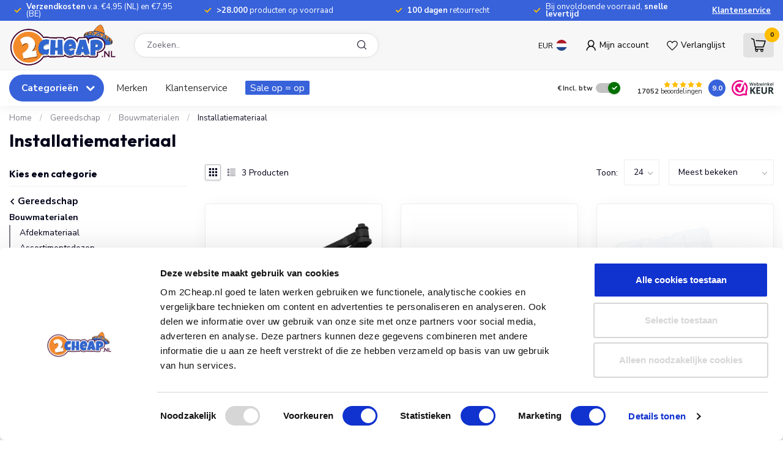

--- FILE ---
content_type: text/html;charset=utf-8
request_url: https://www.2cheap.nl/gereedschap/bouwmaterialen/installatiemateriaal/
body_size: 69288
content:
<!DOCTYPE html>
<html lang="nl">
  <head>

            <meta name="x-cart-id" content=""/>

<link rel="preconnect" href="https://cdn.webshopapp.com">
<link rel="preconnect" href="https://fonts.googleapis.com">
<link rel="preconnect" href="https://fonts.gstatic.com" crossorigin>

<meta charset="utf-8"/>
<!-- [START] 'blocks/head.rain' -->
<!--

  (c) 2008-2025 Lightspeed Netherlands B.V.
  http://www.lightspeedhq.com
  Generated: 09-11-2025 @ 12:03:12

-->
<link rel="canonical" href="https://www.2cheap.nl/gereedschap/bouwmaterialen/installatiemateriaal/"/>
<link rel="alternate" href="https://www.2cheap.nl/index.rss" type="application/rss+xml" title="Nieuwe producten"/>
<meta name="robots" content="noodp,noydir"/>
<meta name="google-site-verification" content="5V7Vy1qCeNXPjntjzKKA9zetlGgoNFOK9nwJuqpsVEk"/>
<meta name="google-site-verification" content="9ksxdo5wkfuX2PXTB8C6Mi_leDZhmdRW8v4WkUCGQp0"/>
<meta name="google-site-verification" content="nikXHziBgQX9jO4Q6B6-nR6PoYUlJxJcrbGQFe6PRtU"/>
<meta property="og:url" content="https://www.2cheap.nl/gereedschap/bouwmaterialen/installatiemateriaal/?source=facebook"/>
<meta property="og:site_name" content="2Cheap"/>
<meta property="og:title" content="Installatiemateriaal kopen? Bestel gemakkelijk en snel online. "/>
<meta property="og:description" content="Installatiemateriaal kopen? Dit koop je snel online bij 2Cheap.nl ✓ Snel in huis ✓ A-kwaliteit ✓ Internetprijzen ✓ 100 dagen bedenktijd."/>
<script src="https://app.dmws.plus/shop-assets/24079/dmws-plus-loader.js?id=ac0507bc4d83cfbe8345c14f3db7fa47"></script>
<script>
/* DyApps Theme Addons config */
if( !window.dyapps ){ window.dyapps = {}; }
window.dyapps.addons = {
 "enabled": true,
 "created_at": "11-04-2024 08:19:55",
 "settings": {
    "matrix_separator": ",",
    "filterGroupSwatches": [],
    "swatchesForCustomFields": [],
    "plan": {
     "can_variant_group": true,
     "can_stockify": true,
     "can_vat_switcher": true,
     "can_age_popup": false,
     "can_custom_qty": false,
     "can_data01_colors": false
    },
    "advancedVariants": {
     "enabled": false,
     "price_in_dropdown": true,
     "stockify_in_dropdown": true,
     "disable_out_of_stock": true,
     "grid_swatches_container_selector": ".dy-collection-grid-swatch-holder",
     "grid_swatches_position": "left",
     "grid_swatches_max_colors": 4,
     "grid_swatches_enabled": true,
     "variant_status_icon": false,
     "display_type": "select",
     "product_swatches_size": "default",
     "live_pricing": true
    },
    "age_popup": {
     "enabled": false,
     "logo_url": "",
     "image_footer_url": "",
     "text": {
                 
        "nl": {
         "content": "<h3>Bevestig je leeftijd<\/h3><p>Je moet 18 jaar of ouder zijn om deze website te bezoeken.<\/p>",
         "content_no": "<h3>Sorry!<\/h3><p>Je kunt deze website helaas niet bezoeken.<\/p>",
         "button_yes": "Ik ben 18 jaar of ouder",
         "button_no": "Ik ben jonger dan 18",
        }        }
    },
    "stockify": {
     "enabled": false,
     "stock_trigger_type": "outofstock",
     "optin_policy": false,
     "api": "https://my.dyapps.io/api/public/12ad72873f/stockify/subscribe",
     "text": {
                 
        "nl": {
         "email_placeholder": "Jouw e-mailadres",
         "button_trigger": "Geef me een seintje bij voorraad",
         "button_submit": "Houd me op de hoogte!",
         "title": "Laat je e-mailadres achter",
         "desc": "Helaas is dit product momenteel uitverkocht. Laat je e-mailadres achter en we sturen je een e-mail wanneer het product weer beschikbaar is.",
         "bottom_text": "We gebruiken je gegevens alleen voor deze email. Meer info in onze <a href=\"\/service\/privacy-policy\/\" target=\"_blank\">privacy policy<\/a>."
        }        }
    },
    "categoryBanners": {
     "enabled": true,
     "mobile_breakpoint": "576px",
     "category_banner": [],
     "banners": {
             }
    }
 },
 "swatches": {
 "default": {"is_default": true, "type": "multi", "values": {"background-size": "10px 10px", "background-position": "0 0, 0 5px, 5px -5px, -5px 0px", "background-image": "linear-gradient(45deg, rgba(100,100,100,0.3) 25%, transparent 25%),  linear-gradient(-45deg, rgba(100,100,100,0.3) 25%, transparent 25%),  linear-gradient(45deg, transparent 75%, rgba(100,100,100,0.3) 75%),  linear-gradient(-45deg, transparent 75%, rgba(100,100,100,0.3) 75%)"}} ,   }
};
</script>
<!--[if lt IE 9]>
<script src="https://cdn.webshopapp.com/assets/html5shiv.js?2025-02-20"></script>
<![endif]-->
<!-- [END] 'blocks/head.rain' -->

<title>Installatiemateriaal kopen? Bestel gemakkelijk en snel online.  - 2Cheap</title>

<meta name="dyapps-addons-enabled" content="true">
<meta name="dyapps-addons-version" content="2022081001">
<meta name="dyapps-theme-name" content="Proxima">
<meta name="dyapps-theme-editor" content="true">

<meta name="description" content="Installatiemateriaal kopen? Dit koop je snel online bij 2Cheap.nl ✓ Snel in huis ✓ A-kwaliteit ✓ Internetprijzen ✓ 100 dagen bedenktijd." />
<meta name="keywords" content="pijpbeugel, messing, MDPE, Tyleen, Koper" />

<meta http-equiv="X-UA-Compatible" content="IE=edge">
<meta name="viewport" content="width=device-width, initial-scale=1">

<link rel="shortcut icon" href="https://cdn.webshopapp.com/shops/24079/themes/183522/v/2292401/assets/favicon.ico?20240423093842" type="image/x-icon" />
<link rel="preload" as="image" href="https://cdn.webshopapp.com/shops/24640/files/253076621/logo.svg">



<script src="https://cdn.webshopapp.com/shops/24079/themes/183522/assets/jquery-1-12-4-min.js?20251029152248"></script>
<script>if(navigator.userAgent.indexOf("MSIE ") > -1 || navigator.userAgent.indexOf("Trident/") > -1) { document.write('<script src="https://cdn.webshopapp.com/shops/24079/themes/183522/assets/intersection-observer-polyfill.js?20251029152248">\x3C/script>') }</script>

<style>/*!
 * Bootstrap Reboot v4.6.1 (https://getbootstrap.com/)
 * Copyright 2011-2021 The Bootstrap Authors
 * Copyright 2011-2021 Twitter, Inc.
 * Licensed under MIT (https://github.com/twbs/bootstrap/blob/main/LICENSE)
 * Forked from Normalize.css, licensed MIT (https://github.com/necolas/normalize.css/blob/master/LICENSE.md)
 */*,*::before,*::after{box-sizing:border-box}html{font-family:sans-serif;line-height:1.15;-webkit-text-size-adjust:100%;-webkit-tap-highlight-color:rgba(0,0,0,0)}article,aside,figcaption,figure,footer,header,hgroup,main,nav,section{display:block}body{margin:0;font-family:-apple-system,BlinkMacSystemFont,"Segoe UI",Roboto,"Helvetica Neue",Arial,"Noto Sans","Liberation Sans",sans-serif,"Apple Color Emoji","Segoe UI Emoji","Segoe UI Symbol","Noto Color Emoji";font-size:1rem;font-weight:400;line-height:1.42857143;color:#212529;text-align:left;background-color:#fff}[tabindex="-1"]:focus:not(:focus-visible){outline:0 !important}hr{box-sizing:content-box;height:0;overflow:visible}h1,h2,h3,h4,h5,h6{margin-top:0;margin-bottom:.5rem}p{margin-top:0;margin-bottom:1rem}abbr[title],abbr[data-original-title]{text-decoration:underline;text-decoration:underline dotted;cursor:help;border-bottom:0;text-decoration-skip-ink:none}address{margin-bottom:1rem;font-style:normal;line-height:inherit}ol,ul,dl{margin-top:0;margin-bottom:1rem}ol ol,ul ul,ol ul,ul ol{margin-bottom:0}dt{font-weight:700}dd{margin-bottom:.5rem;margin-left:0}blockquote{margin:0 0 1rem}b,strong{font-weight:bolder}small{font-size:80%}sub,sup{position:relative;font-size:75%;line-height:0;vertical-align:baseline}sub{bottom:-0.25em}sup{top:-0.5em}a{color:#007bff;text-decoration:none;background-color:transparent}a:hover{color:#0056b3;text-decoration:underline}a:not([href]):not([class]){color:inherit;text-decoration:none}a:not([href]):not([class]):hover{color:inherit;text-decoration:none}pre,code,kbd,samp{font-family:SFMono-Regular,Menlo,Monaco,Consolas,"Liberation Mono","Courier New",monospace;font-size:1em}pre{margin-top:0;margin-bottom:1rem;overflow:auto;-ms-overflow-style:scrollbar}figure{margin:0 0 1rem}img{vertical-align:middle;border-style:none}svg{overflow:hidden;vertical-align:middle}table{border-collapse:collapse}caption{padding-top:.75rem;padding-bottom:.75rem;color:#6c757d;text-align:left;caption-side:bottom}th{text-align:inherit;text-align:-webkit-match-parent}label{display:inline-block;margin-bottom:.5rem}button{border-radius:0}button:focus:not(:focus-visible){outline:0}input,button,select,optgroup,textarea{margin:0;font-family:inherit;font-size:inherit;line-height:inherit}button,input{overflow:visible}button,select{text-transform:none}[role=button]{cursor:pointer}select{word-wrap:normal}button,[type=button],[type=reset],[type=submit]{-webkit-appearance:button}button:not(:disabled),[type=button]:not(:disabled),[type=reset]:not(:disabled),[type=submit]:not(:disabled){cursor:pointer}button::-moz-focus-inner,[type=button]::-moz-focus-inner,[type=reset]::-moz-focus-inner,[type=submit]::-moz-focus-inner{padding:0;border-style:none}input[type=radio],input[type=checkbox]{box-sizing:border-box;padding:0}textarea{overflow:auto;resize:vertical}fieldset{min-width:0;padding:0;margin:0;border:0}legend{display:block;width:100%;max-width:100%;padding:0;margin-bottom:.5rem;font-size:1.5rem;line-height:inherit;color:inherit;white-space:normal}progress{vertical-align:baseline}[type=number]::-webkit-inner-spin-button,[type=number]::-webkit-outer-spin-button{height:auto}[type=search]{outline-offset:-2px;-webkit-appearance:none}[type=search]::-webkit-search-decoration{-webkit-appearance:none}::-webkit-file-upload-button{font:inherit;-webkit-appearance:button}output{display:inline-block}summary{display:list-item;cursor:pointer}template{display:none}[hidden]{display:none !important}/*!
 * Bootstrap Grid v4.6.1 (https://getbootstrap.com/)
 * Copyright 2011-2021 The Bootstrap Authors
 * Copyright 2011-2021 Twitter, Inc.
 * Licensed under MIT (https://github.com/twbs/bootstrap/blob/main/LICENSE)
 */html{box-sizing:border-box;-ms-overflow-style:scrollbar}*,*::before,*::after{box-sizing:inherit}.container,.container-fluid,.container-xl,.container-lg,.container-md,.container-sm{width:100%;padding-right:15px;padding-left:15px;margin-right:auto;margin-left:auto}@media(min-width: 576px){.container-sm,.container{max-width:540px}}@media(min-width: 768px){.container-md,.container-sm,.container{max-width:720px}}@media(min-width: 992px){.container-lg,.container-md,.container-sm,.container{max-width:960px}}@media(min-width: 1200px){.container-xl,.container-lg,.container-md,.container-sm,.container{max-width:1140px}}.row{display:flex;flex-wrap:wrap;margin-right:-15px;margin-left:-15px}.no-gutters{margin-right:0;margin-left:0}.no-gutters>.col,.no-gutters>[class*=col-]{padding-right:0;padding-left:0}.col-xl,.col-xl-auto,.col-xl-12,.col-xl-11,.col-xl-10,.col-xl-9,.col-xl-8,.col-xl-7,.col-xl-6,.col-xl-5,.col-xl-4,.col-xl-3,.col-xl-2,.col-xl-1,.col-lg,.col-lg-auto,.col-lg-12,.col-lg-11,.col-lg-10,.col-lg-9,.col-lg-8,.col-lg-7,.col-lg-6,.col-lg-5,.col-lg-4,.col-lg-3,.col-lg-2,.col-lg-1,.col-md,.col-md-auto,.col-md-12,.col-md-11,.col-md-10,.col-md-9,.col-md-8,.col-md-7,.col-md-6,.col-md-5,.col-md-4,.col-md-3,.col-md-2,.col-md-1,.col-sm,.col-sm-auto,.col-sm-12,.col-sm-11,.col-sm-10,.col-sm-9,.col-sm-8,.col-sm-7,.col-sm-6,.col-sm-5,.col-sm-4,.col-sm-3,.col-sm-2,.col-sm-1,.col,.col-auto,.col-12,.col-11,.col-10,.col-9,.col-8,.col-7,.col-6,.col-5,.col-4,.col-3,.col-2,.col-1{position:relative;width:100%;padding-right:15px;padding-left:15px}.col{flex-basis:0;flex-grow:1;max-width:100%}.row-cols-1>*{flex:0 0 100%;max-width:100%}.row-cols-2>*{flex:0 0 50%;max-width:50%}.row-cols-3>*{flex:0 0 33.3333333333%;max-width:33.3333333333%}.row-cols-4>*{flex:0 0 25%;max-width:25%}.row-cols-5>*{flex:0 0 20%;max-width:20%}.row-cols-6>*{flex:0 0 16.6666666667%;max-width:16.6666666667%}.col-auto{flex:0 0 auto;width:auto;max-width:100%}.col-1{flex:0 0 8.33333333%;max-width:8.33333333%}.col-2{flex:0 0 16.66666667%;max-width:16.66666667%}.col-3{flex:0 0 25%;max-width:25%}.col-4{flex:0 0 33.33333333%;max-width:33.33333333%}.col-5{flex:0 0 41.66666667%;max-width:41.66666667%}.col-6{flex:0 0 50%;max-width:50%}.col-7{flex:0 0 58.33333333%;max-width:58.33333333%}.col-8{flex:0 0 66.66666667%;max-width:66.66666667%}.col-9{flex:0 0 75%;max-width:75%}.col-10{flex:0 0 83.33333333%;max-width:83.33333333%}.col-11{flex:0 0 91.66666667%;max-width:91.66666667%}.col-12{flex:0 0 100%;max-width:100%}.order-first{order:-1}.order-last{order:13}.order-0{order:0}.order-1{order:1}.order-2{order:2}.order-3{order:3}.order-4{order:4}.order-5{order:5}.order-6{order:6}.order-7{order:7}.order-8{order:8}.order-9{order:9}.order-10{order:10}.order-11{order:11}.order-12{order:12}.offset-1{margin-left:8.33333333%}.offset-2{margin-left:16.66666667%}.offset-3{margin-left:25%}.offset-4{margin-left:33.33333333%}.offset-5{margin-left:41.66666667%}.offset-6{margin-left:50%}.offset-7{margin-left:58.33333333%}.offset-8{margin-left:66.66666667%}.offset-9{margin-left:75%}.offset-10{margin-left:83.33333333%}.offset-11{margin-left:91.66666667%}@media(min-width: 576px){.col-sm{flex-basis:0;flex-grow:1;max-width:100%}.row-cols-sm-1>*{flex:0 0 100%;max-width:100%}.row-cols-sm-2>*{flex:0 0 50%;max-width:50%}.row-cols-sm-3>*{flex:0 0 33.3333333333%;max-width:33.3333333333%}.row-cols-sm-4>*{flex:0 0 25%;max-width:25%}.row-cols-sm-5>*{flex:0 0 20%;max-width:20%}.row-cols-sm-6>*{flex:0 0 16.6666666667%;max-width:16.6666666667%}.col-sm-auto{flex:0 0 auto;width:auto;max-width:100%}.col-sm-1{flex:0 0 8.33333333%;max-width:8.33333333%}.col-sm-2{flex:0 0 16.66666667%;max-width:16.66666667%}.col-sm-3{flex:0 0 25%;max-width:25%}.col-sm-4{flex:0 0 33.33333333%;max-width:33.33333333%}.col-sm-5{flex:0 0 41.66666667%;max-width:41.66666667%}.col-sm-6{flex:0 0 50%;max-width:50%}.col-sm-7{flex:0 0 58.33333333%;max-width:58.33333333%}.col-sm-8{flex:0 0 66.66666667%;max-width:66.66666667%}.col-sm-9{flex:0 0 75%;max-width:75%}.col-sm-10{flex:0 0 83.33333333%;max-width:83.33333333%}.col-sm-11{flex:0 0 91.66666667%;max-width:91.66666667%}.col-sm-12{flex:0 0 100%;max-width:100%}.order-sm-first{order:-1}.order-sm-last{order:13}.order-sm-0{order:0}.order-sm-1{order:1}.order-sm-2{order:2}.order-sm-3{order:3}.order-sm-4{order:4}.order-sm-5{order:5}.order-sm-6{order:6}.order-sm-7{order:7}.order-sm-8{order:8}.order-sm-9{order:9}.order-sm-10{order:10}.order-sm-11{order:11}.order-sm-12{order:12}.offset-sm-0{margin-left:0}.offset-sm-1{margin-left:8.33333333%}.offset-sm-2{margin-left:16.66666667%}.offset-sm-3{margin-left:25%}.offset-sm-4{margin-left:33.33333333%}.offset-sm-5{margin-left:41.66666667%}.offset-sm-6{margin-left:50%}.offset-sm-7{margin-left:58.33333333%}.offset-sm-8{margin-left:66.66666667%}.offset-sm-9{margin-left:75%}.offset-sm-10{margin-left:83.33333333%}.offset-sm-11{margin-left:91.66666667%}}@media(min-width: 768px){.col-md{flex-basis:0;flex-grow:1;max-width:100%}.row-cols-md-1>*{flex:0 0 100%;max-width:100%}.row-cols-md-2>*{flex:0 0 50%;max-width:50%}.row-cols-md-3>*{flex:0 0 33.3333333333%;max-width:33.3333333333%}.row-cols-md-4>*{flex:0 0 25%;max-width:25%}.row-cols-md-5>*{flex:0 0 20%;max-width:20%}.row-cols-md-6>*{flex:0 0 16.6666666667%;max-width:16.6666666667%}.col-md-auto{flex:0 0 auto;width:auto;max-width:100%}.col-md-1{flex:0 0 8.33333333%;max-width:8.33333333%}.col-md-2{flex:0 0 16.66666667%;max-width:16.66666667%}.col-md-3{flex:0 0 25%;max-width:25%}.col-md-4{flex:0 0 33.33333333%;max-width:33.33333333%}.col-md-5{flex:0 0 41.66666667%;max-width:41.66666667%}.col-md-6{flex:0 0 50%;max-width:50%}.col-md-7{flex:0 0 58.33333333%;max-width:58.33333333%}.col-md-8{flex:0 0 66.66666667%;max-width:66.66666667%}.col-md-9{flex:0 0 75%;max-width:75%}.col-md-10{flex:0 0 83.33333333%;max-width:83.33333333%}.col-md-11{flex:0 0 91.66666667%;max-width:91.66666667%}.col-md-12{flex:0 0 100%;max-width:100%}.order-md-first{order:-1}.order-md-last{order:13}.order-md-0{order:0}.order-md-1{order:1}.order-md-2{order:2}.order-md-3{order:3}.order-md-4{order:4}.order-md-5{order:5}.order-md-6{order:6}.order-md-7{order:7}.order-md-8{order:8}.order-md-9{order:9}.order-md-10{order:10}.order-md-11{order:11}.order-md-12{order:12}.offset-md-0{margin-left:0}.offset-md-1{margin-left:8.33333333%}.offset-md-2{margin-left:16.66666667%}.offset-md-3{margin-left:25%}.offset-md-4{margin-left:33.33333333%}.offset-md-5{margin-left:41.66666667%}.offset-md-6{margin-left:50%}.offset-md-7{margin-left:58.33333333%}.offset-md-8{margin-left:66.66666667%}.offset-md-9{margin-left:75%}.offset-md-10{margin-left:83.33333333%}.offset-md-11{margin-left:91.66666667%}}@media(min-width: 992px){.col-lg{flex-basis:0;flex-grow:1;max-width:100%}.row-cols-lg-1>*{flex:0 0 100%;max-width:100%}.row-cols-lg-2>*{flex:0 0 50%;max-width:50%}.row-cols-lg-3>*{flex:0 0 33.3333333333%;max-width:33.3333333333%}.row-cols-lg-4>*{flex:0 0 25%;max-width:25%}.row-cols-lg-5>*{flex:0 0 20%;max-width:20%}.row-cols-lg-6>*{flex:0 0 16.6666666667%;max-width:16.6666666667%}.col-lg-auto{flex:0 0 auto;width:auto;max-width:100%}.col-lg-1{flex:0 0 8.33333333%;max-width:8.33333333%}.col-lg-2{flex:0 0 16.66666667%;max-width:16.66666667%}.col-lg-3{flex:0 0 25%;max-width:25%}.col-lg-4{flex:0 0 33.33333333%;max-width:33.33333333%}.col-lg-5{flex:0 0 41.66666667%;max-width:41.66666667%}.col-lg-6{flex:0 0 50%;max-width:50%}.col-lg-7{flex:0 0 58.33333333%;max-width:58.33333333%}.col-lg-8{flex:0 0 66.66666667%;max-width:66.66666667%}.col-lg-9{flex:0 0 75%;max-width:75%}.col-lg-10{flex:0 0 83.33333333%;max-width:83.33333333%}.col-lg-11{flex:0 0 91.66666667%;max-width:91.66666667%}.col-lg-12{flex:0 0 100%;max-width:100%}.order-lg-first{order:-1}.order-lg-last{order:13}.order-lg-0{order:0}.order-lg-1{order:1}.order-lg-2{order:2}.order-lg-3{order:3}.order-lg-4{order:4}.order-lg-5{order:5}.order-lg-6{order:6}.order-lg-7{order:7}.order-lg-8{order:8}.order-lg-9{order:9}.order-lg-10{order:10}.order-lg-11{order:11}.order-lg-12{order:12}.offset-lg-0{margin-left:0}.offset-lg-1{margin-left:8.33333333%}.offset-lg-2{margin-left:16.66666667%}.offset-lg-3{margin-left:25%}.offset-lg-4{margin-left:33.33333333%}.offset-lg-5{margin-left:41.66666667%}.offset-lg-6{margin-left:50%}.offset-lg-7{margin-left:58.33333333%}.offset-lg-8{margin-left:66.66666667%}.offset-lg-9{margin-left:75%}.offset-lg-10{margin-left:83.33333333%}.offset-lg-11{margin-left:91.66666667%}}@media(min-width: 1200px){.col-xl{flex-basis:0;flex-grow:1;max-width:100%}.row-cols-xl-1>*{flex:0 0 100%;max-width:100%}.row-cols-xl-2>*{flex:0 0 50%;max-width:50%}.row-cols-xl-3>*{flex:0 0 33.3333333333%;max-width:33.3333333333%}.row-cols-xl-4>*{flex:0 0 25%;max-width:25%}.row-cols-xl-5>*{flex:0 0 20%;max-width:20%}.row-cols-xl-6>*{flex:0 0 16.6666666667%;max-width:16.6666666667%}.col-xl-auto{flex:0 0 auto;width:auto;max-width:100%}.col-xl-1{flex:0 0 8.33333333%;max-width:8.33333333%}.col-xl-2{flex:0 0 16.66666667%;max-width:16.66666667%}.col-xl-3{flex:0 0 25%;max-width:25%}.col-xl-4{flex:0 0 33.33333333%;max-width:33.33333333%}.col-xl-5{flex:0 0 41.66666667%;max-width:41.66666667%}.col-xl-6{flex:0 0 50%;max-width:50%}.col-xl-7{flex:0 0 58.33333333%;max-width:58.33333333%}.col-xl-8{flex:0 0 66.66666667%;max-width:66.66666667%}.col-xl-9{flex:0 0 75%;max-width:75%}.col-xl-10{flex:0 0 83.33333333%;max-width:83.33333333%}.col-xl-11{flex:0 0 91.66666667%;max-width:91.66666667%}.col-xl-12{flex:0 0 100%;max-width:100%}.order-xl-first{order:-1}.order-xl-last{order:13}.order-xl-0{order:0}.order-xl-1{order:1}.order-xl-2{order:2}.order-xl-3{order:3}.order-xl-4{order:4}.order-xl-5{order:5}.order-xl-6{order:6}.order-xl-7{order:7}.order-xl-8{order:8}.order-xl-9{order:9}.order-xl-10{order:10}.order-xl-11{order:11}.order-xl-12{order:12}.offset-xl-0{margin-left:0}.offset-xl-1{margin-left:8.33333333%}.offset-xl-2{margin-left:16.66666667%}.offset-xl-3{margin-left:25%}.offset-xl-4{margin-left:33.33333333%}.offset-xl-5{margin-left:41.66666667%}.offset-xl-6{margin-left:50%}.offset-xl-7{margin-left:58.33333333%}.offset-xl-8{margin-left:66.66666667%}.offset-xl-9{margin-left:75%}.offset-xl-10{margin-left:83.33333333%}.offset-xl-11{margin-left:91.66666667%}}.d-none{display:none !important}.d-inline{display:inline !important}.d-inline-block{display:inline-block !important}.d-block{display:block !important}.d-table{display:table !important}.d-table-row{display:table-row !important}.d-table-cell{display:table-cell !important}.d-flex{display:flex !important}.d-inline-flex{display:inline-flex !important}@media(min-width: 576px){.d-sm-none{display:none !important}.d-sm-inline{display:inline !important}.d-sm-inline-block{display:inline-block !important}.d-sm-block{display:block !important}.d-sm-table{display:table !important}.d-sm-table-row{display:table-row !important}.d-sm-table-cell{display:table-cell !important}.d-sm-flex{display:flex !important}.d-sm-inline-flex{display:inline-flex !important}}@media(min-width: 768px){.d-md-none{display:none !important}.d-md-inline{display:inline !important}.d-md-inline-block{display:inline-block !important}.d-md-block{display:block !important}.d-md-table{display:table !important}.d-md-table-row{display:table-row !important}.d-md-table-cell{display:table-cell !important}.d-md-flex{display:flex !important}.d-md-inline-flex{display:inline-flex !important}}@media(min-width: 992px){.d-lg-none{display:none !important}.d-lg-inline{display:inline !important}.d-lg-inline-block{display:inline-block !important}.d-lg-block{display:block !important}.d-lg-table{display:table !important}.d-lg-table-row{display:table-row !important}.d-lg-table-cell{display:table-cell !important}.d-lg-flex{display:flex !important}.d-lg-inline-flex{display:inline-flex !important}}@media(min-width: 1200px){.d-xl-none{display:none !important}.d-xl-inline{display:inline !important}.d-xl-inline-block{display:inline-block !important}.d-xl-block{display:block !important}.d-xl-table{display:table !important}.d-xl-table-row{display:table-row !important}.d-xl-table-cell{display:table-cell !important}.d-xl-flex{display:flex !important}.d-xl-inline-flex{display:inline-flex !important}}@media print{.d-print-none{display:none !important}.d-print-inline{display:inline !important}.d-print-inline-block{display:inline-block !important}.d-print-block{display:block !important}.d-print-table{display:table !important}.d-print-table-row{display:table-row !important}.d-print-table-cell{display:table-cell !important}.d-print-flex{display:flex !important}.d-print-inline-flex{display:inline-flex !important}}.flex-row{flex-direction:row !important}.flex-column{flex-direction:column !important}.flex-row-reverse{flex-direction:row-reverse !important}.flex-column-reverse{flex-direction:column-reverse !important}.flex-wrap{flex-wrap:wrap !important}.flex-nowrap{flex-wrap:nowrap !important}.flex-wrap-reverse{flex-wrap:wrap-reverse !important}.flex-fill{flex:1 1 auto !important}.flex-grow-0{flex-grow:0 !important}.flex-grow-1{flex-grow:1 !important}.flex-shrink-0{flex-shrink:0 !important}.flex-shrink-1{flex-shrink:1 !important}.justify-content-start{justify-content:flex-start !important}.justify-content-end{justify-content:flex-end !important}.justify-content-center{justify-content:center !important}.justify-content-between{justify-content:space-between !important}.justify-content-around{justify-content:space-around !important}.align-items-start{align-items:flex-start !important}.align-items-end{align-items:flex-end !important}.align-items-center{align-items:center !important}.align-items-baseline{align-items:baseline !important}.align-items-stretch{align-items:stretch !important}.align-content-start{align-content:flex-start !important}.align-content-end{align-content:flex-end !important}.align-content-center{align-content:center !important}.align-content-between{align-content:space-between !important}.align-content-around{align-content:space-around !important}.align-content-stretch{align-content:stretch !important}.align-self-auto{align-self:auto !important}.align-self-start{align-self:flex-start !important}.align-self-end{align-self:flex-end !important}.align-self-center{align-self:center !important}.align-self-baseline{align-self:baseline !important}.align-self-stretch{align-self:stretch !important}@media(min-width: 576px){.flex-sm-row{flex-direction:row !important}.flex-sm-column{flex-direction:column !important}.flex-sm-row-reverse{flex-direction:row-reverse !important}.flex-sm-column-reverse{flex-direction:column-reverse !important}.flex-sm-wrap{flex-wrap:wrap !important}.flex-sm-nowrap{flex-wrap:nowrap !important}.flex-sm-wrap-reverse{flex-wrap:wrap-reverse !important}.flex-sm-fill{flex:1 1 auto !important}.flex-sm-grow-0{flex-grow:0 !important}.flex-sm-grow-1{flex-grow:1 !important}.flex-sm-shrink-0{flex-shrink:0 !important}.flex-sm-shrink-1{flex-shrink:1 !important}.justify-content-sm-start{justify-content:flex-start !important}.justify-content-sm-end{justify-content:flex-end !important}.justify-content-sm-center{justify-content:center !important}.justify-content-sm-between{justify-content:space-between !important}.justify-content-sm-around{justify-content:space-around !important}.align-items-sm-start{align-items:flex-start !important}.align-items-sm-end{align-items:flex-end !important}.align-items-sm-center{align-items:center !important}.align-items-sm-baseline{align-items:baseline !important}.align-items-sm-stretch{align-items:stretch !important}.align-content-sm-start{align-content:flex-start !important}.align-content-sm-end{align-content:flex-end !important}.align-content-sm-center{align-content:center !important}.align-content-sm-between{align-content:space-between !important}.align-content-sm-around{align-content:space-around !important}.align-content-sm-stretch{align-content:stretch !important}.align-self-sm-auto{align-self:auto !important}.align-self-sm-start{align-self:flex-start !important}.align-self-sm-end{align-self:flex-end !important}.align-self-sm-center{align-self:center !important}.align-self-sm-baseline{align-self:baseline !important}.align-self-sm-stretch{align-self:stretch !important}}@media(min-width: 768px){.flex-md-row{flex-direction:row !important}.flex-md-column{flex-direction:column !important}.flex-md-row-reverse{flex-direction:row-reverse !important}.flex-md-column-reverse{flex-direction:column-reverse !important}.flex-md-wrap{flex-wrap:wrap !important}.flex-md-nowrap{flex-wrap:nowrap !important}.flex-md-wrap-reverse{flex-wrap:wrap-reverse !important}.flex-md-fill{flex:1 1 auto !important}.flex-md-grow-0{flex-grow:0 !important}.flex-md-grow-1{flex-grow:1 !important}.flex-md-shrink-0{flex-shrink:0 !important}.flex-md-shrink-1{flex-shrink:1 !important}.justify-content-md-start{justify-content:flex-start !important}.justify-content-md-end{justify-content:flex-end !important}.justify-content-md-center{justify-content:center !important}.justify-content-md-between{justify-content:space-between !important}.justify-content-md-around{justify-content:space-around !important}.align-items-md-start{align-items:flex-start !important}.align-items-md-end{align-items:flex-end !important}.align-items-md-center{align-items:center !important}.align-items-md-baseline{align-items:baseline !important}.align-items-md-stretch{align-items:stretch !important}.align-content-md-start{align-content:flex-start !important}.align-content-md-end{align-content:flex-end !important}.align-content-md-center{align-content:center !important}.align-content-md-between{align-content:space-between !important}.align-content-md-around{align-content:space-around !important}.align-content-md-stretch{align-content:stretch !important}.align-self-md-auto{align-self:auto !important}.align-self-md-start{align-self:flex-start !important}.align-self-md-end{align-self:flex-end !important}.align-self-md-center{align-self:center !important}.align-self-md-baseline{align-self:baseline !important}.align-self-md-stretch{align-self:stretch !important}}@media(min-width: 992px){.flex-lg-row{flex-direction:row !important}.flex-lg-column{flex-direction:column !important}.flex-lg-row-reverse{flex-direction:row-reverse !important}.flex-lg-column-reverse{flex-direction:column-reverse !important}.flex-lg-wrap{flex-wrap:wrap !important}.flex-lg-nowrap{flex-wrap:nowrap !important}.flex-lg-wrap-reverse{flex-wrap:wrap-reverse !important}.flex-lg-fill{flex:1 1 auto !important}.flex-lg-grow-0{flex-grow:0 !important}.flex-lg-grow-1{flex-grow:1 !important}.flex-lg-shrink-0{flex-shrink:0 !important}.flex-lg-shrink-1{flex-shrink:1 !important}.justify-content-lg-start{justify-content:flex-start !important}.justify-content-lg-end{justify-content:flex-end !important}.justify-content-lg-center{justify-content:center !important}.justify-content-lg-between{justify-content:space-between !important}.justify-content-lg-around{justify-content:space-around !important}.align-items-lg-start{align-items:flex-start !important}.align-items-lg-end{align-items:flex-end !important}.align-items-lg-center{align-items:center !important}.align-items-lg-baseline{align-items:baseline !important}.align-items-lg-stretch{align-items:stretch !important}.align-content-lg-start{align-content:flex-start !important}.align-content-lg-end{align-content:flex-end !important}.align-content-lg-center{align-content:center !important}.align-content-lg-between{align-content:space-between !important}.align-content-lg-around{align-content:space-around !important}.align-content-lg-stretch{align-content:stretch !important}.align-self-lg-auto{align-self:auto !important}.align-self-lg-start{align-self:flex-start !important}.align-self-lg-end{align-self:flex-end !important}.align-self-lg-center{align-self:center !important}.align-self-lg-baseline{align-self:baseline !important}.align-self-lg-stretch{align-self:stretch !important}}@media(min-width: 1200px){.flex-xl-row{flex-direction:row !important}.flex-xl-column{flex-direction:column !important}.flex-xl-row-reverse{flex-direction:row-reverse !important}.flex-xl-column-reverse{flex-direction:column-reverse !important}.flex-xl-wrap{flex-wrap:wrap !important}.flex-xl-nowrap{flex-wrap:nowrap !important}.flex-xl-wrap-reverse{flex-wrap:wrap-reverse !important}.flex-xl-fill{flex:1 1 auto !important}.flex-xl-grow-0{flex-grow:0 !important}.flex-xl-grow-1{flex-grow:1 !important}.flex-xl-shrink-0{flex-shrink:0 !important}.flex-xl-shrink-1{flex-shrink:1 !important}.justify-content-xl-start{justify-content:flex-start !important}.justify-content-xl-end{justify-content:flex-end !important}.justify-content-xl-center{justify-content:center !important}.justify-content-xl-between{justify-content:space-between !important}.justify-content-xl-around{justify-content:space-around !important}.align-items-xl-start{align-items:flex-start !important}.align-items-xl-end{align-items:flex-end !important}.align-items-xl-center{align-items:center !important}.align-items-xl-baseline{align-items:baseline !important}.align-items-xl-stretch{align-items:stretch !important}.align-content-xl-start{align-content:flex-start !important}.align-content-xl-end{align-content:flex-end !important}.align-content-xl-center{align-content:center !important}.align-content-xl-between{align-content:space-between !important}.align-content-xl-around{align-content:space-around !important}.align-content-xl-stretch{align-content:stretch !important}.align-self-xl-auto{align-self:auto !important}.align-self-xl-start{align-self:flex-start !important}.align-self-xl-end{align-self:flex-end !important}.align-self-xl-center{align-self:center !important}.align-self-xl-baseline{align-self:baseline !important}.align-self-xl-stretch{align-self:stretch !important}}.m-0{margin:0 !important}.mt-0,.my-0{margin-top:0 !important}.mr-0,.mx-0{margin-right:0 !important}.mb-0,.my-0{margin-bottom:0 !important}.ml-0,.mx-0{margin-left:0 !important}.m-1{margin:5px !important}.mt-1,.my-1{margin-top:5px !important}.mr-1,.mx-1{margin-right:5px !important}.mb-1,.my-1{margin-bottom:5px !important}.ml-1,.mx-1{margin-left:5px !important}.m-2{margin:10px !important}.mt-2,.my-2{margin-top:10px !important}.mr-2,.mx-2{margin-right:10px !important}.mb-2,.my-2{margin-bottom:10px !important}.ml-2,.mx-2{margin-left:10px !important}.m-3{margin:15px !important}.mt-3,.my-3{margin-top:15px !important}.mr-3,.mx-3{margin-right:15px !important}.mb-3,.my-3{margin-bottom:15px !important}.ml-3,.mx-3{margin-left:15px !important}.m-4{margin:30px !important}.mt-4,.my-4{margin-top:30px !important}.mr-4,.mx-4{margin-right:30px !important}.mb-4,.my-4{margin-bottom:30px !important}.ml-4,.mx-4{margin-left:30px !important}.m-5{margin:50px !important}.mt-5,.my-5{margin-top:50px !important}.mr-5,.mx-5{margin-right:50px !important}.mb-5,.my-5{margin-bottom:50px !important}.ml-5,.mx-5{margin-left:50px !important}.m-6{margin:80px !important}.mt-6,.my-6{margin-top:80px !important}.mr-6,.mx-6{margin-right:80px !important}.mb-6,.my-6{margin-bottom:80px !important}.ml-6,.mx-6{margin-left:80px !important}.p-0{padding:0 !important}.pt-0,.py-0{padding-top:0 !important}.pr-0,.px-0{padding-right:0 !important}.pb-0,.py-0{padding-bottom:0 !important}.pl-0,.px-0{padding-left:0 !important}.p-1{padding:5px !important}.pt-1,.py-1{padding-top:5px !important}.pr-1,.px-1{padding-right:5px !important}.pb-1,.py-1{padding-bottom:5px !important}.pl-1,.px-1{padding-left:5px !important}.p-2{padding:10px !important}.pt-2,.py-2{padding-top:10px !important}.pr-2,.px-2{padding-right:10px !important}.pb-2,.py-2{padding-bottom:10px !important}.pl-2,.px-2{padding-left:10px !important}.p-3{padding:15px !important}.pt-3,.py-3{padding-top:15px !important}.pr-3,.px-3{padding-right:15px !important}.pb-3,.py-3{padding-bottom:15px !important}.pl-3,.px-3{padding-left:15px !important}.p-4{padding:30px !important}.pt-4,.py-4{padding-top:30px !important}.pr-4,.px-4{padding-right:30px !important}.pb-4,.py-4{padding-bottom:30px !important}.pl-4,.px-4{padding-left:30px !important}.p-5{padding:50px !important}.pt-5,.py-5{padding-top:50px !important}.pr-5,.px-5{padding-right:50px !important}.pb-5,.py-5{padding-bottom:50px !important}.pl-5,.px-5{padding-left:50px !important}.p-6{padding:80px !important}.pt-6,.py-6{padding-top:80px !important}.pr-6,.px-6{padding-right:80px !important}.pb-6,.py-6{padding-bottom:80px !important}.pl-6,.px-6{padding-left:80px !important}.m-n1{margin:-5px !important}.mt-n1,.my-n1{margin-top:-5px !important}.mr-n1,.mx-n1{margin-right:-5px !important}.mb-n1,.my-n1{margin-bottom:-5px !important}.ml-n1,.mx-n1{margin-left:-5px !important}.m-n2{margin:-10px !important}.mt-n2,.my-n2{margin-top:-10px !important}.mr-n2,.mx-n2{margin-right:-10px !important}.mb-n2,.my-n2{margin-bottom:-10px !important}.ml-n2,.mx-n2{margin-left:-10px !important}.m-n3{margin:-15px !important}.mt-n3,.my-n3{margin-top:-15px !important}.mr-n3,.mx-n3{margin-right:-15px !important}.mb-n3,.my-n3{margin-bottom:-15px !important}.ml-n3,.mx-n3{margin-left:-15px !important}.m-n4{margin:-30px !important}.mt-n4,.my-n4{margin-top:-30px !important}.mr-n4,.mx-n4{margin-right:-30px !important}.mb-n4,.my-n4{margin-bottom:-30px !important}.ml-n4,.mx-n4{margin-left:-30px !important}.m-n5{margin:-50px !important}.mt-n5,.my-n5{margin-top:-50px !important}.mr-n5,.mx-n5{margin-right:-50px !important}.mb-n5,.my-n5{margin-bottom:-50px !important}.ml-n5,.mx-n5{margin-left:-50px !important}.m-n6{margin:-80px !important}.mt-n6,.my-n6{margin-top:-80px !important}.mr-n6,.mx-n6{margin-right:-80px !important}.mb-n6,.my-n6{margin-bottom:-80px !important}.ml-n6,.mx-n6{margin-left:-80px !important}.m-auto{margin:auto !important}.mt-auto,.my-auto{margin-top:auto !important}.mr-auto,.mx-auto{margin-right:auto !important}.mb-auto,.my-auto{margin-bottom:auto !important}.ml-auto,.mx-auto{margin-left:auto !important}@media(min-width: 576px){.m-sm-0{margin:0 !important}.mt-sm-0,.my-sm-0{margin-top:0 !important}.mr-sm-0,.mx-sm-0{margin-right:0 !important}.mb-sm-0,.my-sm-0{margin-bottom:0 !important}.ml-sm-0,.mx-sm-0{margin-left:0 !important}.m-sm-1{margin:5px !important}.mt-sm-1,.my-sm-1{margin-top:5px !important}.mr-sm-1,.mx-sm-1{margin-right:5px !important}.mb-sm-1,.my-sm-1{margin-bottom:5px !important}.ml-sm-1,.mx-sm-1{margin-left:5px !important}.m-sm-2{margin:10px !important}.mt-sm-2,.my-sm-2{margin-top:10px !important}.mr-sm-2,.mx-sm-2{margin-right:10px !important}.mb-sm-2,.my-sm-2{margin-bottom:10px !important}.ml-sm-2,.mx-sm-2{margin-left:10px !important}.m-sm-3{margin:15px !important}.mt-sm-3,.my-sm-3{margin-top:15px !important}.mr-sm-3,.mx-sm-3{margin-right:15px !important}.mb-sm-3,.my-sm-3{margin-bottom:15px !important}.ml-sm-3,.mx-sm-3{margin-left:15px !important}.m-sm-4{margin:30px !important}.mt-sm-4,.my-sm-4{margin-top:30px !important}.mr-sm-4,.mx-sm-4{margin-right:30px !important}.mb-sm-4,.my-sm-4{margin-bottom:30px !important}.ml-sm-4,.mx-sm-4{margin-left:30px !important}.m-sm-5{margin:50px !important}.mt-sm-5,.my-sm-5{margin-top:50px !important}.mr-sm-5,.mx-sm-5{margin-right:50px !important}.mb-sm-5,.my-sm-5{margin-bottom:50px !important}.ml-sm-5,.mx-sm-5{margin-left:50px !important}.m-sm-6{margin:80px !important}.mt-sm-6,.my-sm-6{margin-top:80px !important}.mr-sm-6,.mx-sm-6{margin-right:80px !important}.mb-sm-6,.my-sm-6{margin-bottom:80px !important}.ml-sm-6,.mx-sm-6{margin-left:80px !important}.p-sm-0{padding:0 !important}.pt-sm-0,.py-sm-0{padding-top:0 !important}.pr-sm-0,.px-sm-0{padding-right:0 !important}.pb-sm-0,.py-sm-0{padding-bottom:0 !important}.pl-sm-0,.px-sm-0{padding-left:0 !important}.p-sm-1{padding:5px !important}.pt-sm-1,.py-sm-1{padding-top:5px !important}.pr-sm-1,.px-sm-1{padding-right:5px !important}.pb-sm-1,.py-sm-1{padding-bottom:5px !important}.pl-sm-1,.px-sm-1{padding-left:5px !important}.p-sm-2{padding:10px !important}.pt-sm-2,.py-sm-2{padding-top:10px !important}.pr-sm-2,.px-sm-2{padding-right:10px !important}.pb-sm-2,.py-sm-2{padding-bottom:10px !important}.pl-sm-2,.px-sm-2{padding-left:10px !important}.p-sm-3{padding:15px !important}.pt-sm-3,.py-sm-3{padding-top:15px !important}.pr-sm-3,.px-sm-3{padding-right:15px !important}.pb-sm-3,.py-sm-3{padding-bottom:15px !important}.pl-sm-3,.px-sm-3{padding-left:15px !important}.p-sm-4{padding:30px !important}.pt-sm-4,.py-sm-4{padding-top:30px !important}.pr-sm-4,.px-sm-4{padding-right:30px !important}.pb-sm-4,.py-sm-4{padding-bottom:30px !important}.pl-sm-4,.px-sm-4{padding-left:30px !important}.p-sm-5{padding:50px !important}.pt-sm-5,.py-sm-5{padding-top:50px !important}.pr-sm-5,.px-sm-5{padding-right:50px !important}.pb-sm-5,.py-sm-5{padding-bottom:50px !important}.pl-sm-5,.px-sm-5{padding-left:50px !important}.p-sm-6{padding:80px !important}.pt-sm-6,.py-sm-6{padding-top:80px !important}.pr-sm-6,.px-sm-6{padding-right:80px !important}.pb-sm-6,.py-sm-6{padding-bottom:80px !important}.pl-sm-6,.px-sm-6{padding-left:80px !important}.m-sm-n1{margin:-5px !important}.mt-sm-n1,.my-sm-n1{margin-top:-5px !important}.mr-sm-n1,.mx-sm-n1{margin-right:-5px !important}.mb-sm-n1,.my-sm-n1{margin-bottom:-5px !important}.ml-sm-n1,.mx-sm-n1{margin-left:-5px !important}.m-sm-n2{margin:-10px !important}.mt-sm-n2,.my-sm-n2{margin-top:-10px !important}.mr-sm-n2,.mx-sm-n2{margin-right:-10px !important}.mb-sm-n2,.my-sm-n2{margin-bottom:-10px !important}.ml-sm-n2,.mx-sm-n2{margin-left:-10px !important}.m-sm-n3{margin:-15px !important}.mt-sm-n3,.my-sm-n3{margin-top:-15px !important}.mr-sm-n3,.mx-sm-n3{margin-right:-15px !important}.mb-sm-n3,.my-sm-n3{margin-bottom:-15px !important}.ml-sm-n3,.mx-sm-n3{margin-left:-15px !important}.m-sm-n4{margin:-30px !important}.mt-sm-n4,.my-sm-n4{margin-top:-30px !important}.mr-sm-n4,.mx-sm-n4{margin-right:-30px !important}.mb-sm-n4,.my-sm-n4{margin-bottom:-30px !important}.ml-sm-n4,.mx-sm-n4{margin-left:-30px !important}.m-sm-n5{margin:-50px !important}.mt-sm-n5,.my-sm-n5{margin-top:-50px !important}.mr-sm-n5,.mx-sm-n5{margin-right:-50px !important}.mb-sm-n5,.my-sm-n5{margin-bottom:-50px !important}.ml-sm-n5,.mx-sm-n5{margin-left:-50px !important}.m-sm-n6{margin:-80px !important}.mt-sm-n6,.my-sm-n6{margin-top:-80px !important}.mr-sm-n6,.mx-sm-n6{margin-right:-80px !important}.mb-sm-n6,.my-sm-n6{margin-bottom:-80px !important}.ml-sm-n6,.mx-sm-n6{margin-left:-80px !important}.m-sm-auto{margin:auto !important}.mt-sm-auto,.my-sm-auto{margin-top:auto !important}.mr-sm-auto,.mx-sm-auto{margin-right:auto !important}.mb-sm-auto,.my-sm-auto{margin-bottom:auto !important}.ml-sm-auto,.mx-sm-auto{margin-left:auto !important}}@media(min-width: 768px){.m-md-0{margin:0 !important}.mt-md-0,.my-md-0{margin-top:0 !important}.mr-md-0,.mx-md-0{margin-right:0 !important}.mb-md-0,.my-md-0{margin-bottom:0 !important}.ml-md-0,.mx-md-0{margin-left:0 !important}.m-md-1{margin:5px !important}.mt-md-1,.my-md-1{margin-top:5px !important}.mr-md-1,.mx-md-1{margin-right:5px !important}.mb-md-1,.my-md-1{margin-bottom:5px !important}.ml-md-1,.mx-md-1{margin-left:5px !important}.m-md-2{margin:10px !important}.mt-md-2,.my-md-2{margin-top:10px !important}.mr-md-2,.mx-md-2{margin-right:10px !important}.mb-md-2,.my-md-2{margin-bottom:10px !important}.ml-md-2,.mx-md-2{margin-left:10px !important}.m-md-3{margin:15px !important}.mt-md-3,.my-md-3{margin-top:15px !important}.mr-md-3,.mx-md-3{margin-right:15px !important}.mb-md-3,.my-md-3{margin-bottom:15px !important}.ml-md-3,.mx-md-3{margin-left:15px !important}.m-md-4{margin:30px !important}.mt-md-4,.my-md-4{margin-top:30px !important}.mr-md-4,.mx-md-4{margin-right:30px !important}.mb-md-4,.my-md-4{margin-bottom:30px !important}.ml-md-4,.mx-md-4{margin-left:30px !important}.m-md-5{margin:50px !important}.mt-md-5,.my-md-5{margin-top:50px !important}.mr-md-5,.mx-md-5{margin-right:50px !important}.mb-md-5,.my-md-5{margin-bottom:50px !important}.ml-md-5,.mx-md-5{margin-left:50px !important}.m-md-6{margin:80px !important}.mt-md-6,.my-md-6{margin-top:80px !important}.mr-md-6,.mx-md-6{margin-right:80px !important}.mb-md-6,.my-md-6{margin-bottom:80px !important}.ml-md-6,.mx-md-6{margin-left:80px !important}.p-md-0{padding:0 !important}.pt-md-0,.py-md-0{padding-top:0 !important}.pr-md-0,.px-md-0{padding-right:0 !important}.pb-md-0,.py-md-0{padding-bottom:0 !important}.pl-md-0,.px-md-0{padding-left:0 !important}.p-md-1{padding:5px !important}.pt-md-1,.py-md-1{padding-top:5px !important}.pr-md-1,.px-md-1{padding-right:5px !important}.pb-md-1,.py-md-1{padding-bottom:5px !important}.pl-md-1,.px-md-1{padding-left:5px !important}.p-md-2{padding:10px !important}.pt-md-2,.py-md-2{padding-top:10px !important}.pr-md-2,.px-md-2{padding-right:10px !important}.pb-md-2,.py-md-2{padding-bottom:10px !important}.pl-md-2,.px-md-2{padding-left:10px !important}.p-md-3{padding:15px !important}.pt-md-3,.py-md-3{padding-top:15px !important}.pr-md-3,.px-md-3{padding-right:15px !important}.pb-md-3,.py-md-3{padding-bottom:15px !important}.pl-md-3,.px-md-3{padding-left:15px !important}.p-md-4{padding:30px !important}.pt-md-4,.py-md-4{padding-top:30px !important}.pr-md-4,.px-md-4{padding-right:30px !important}.pb-md-4,.py-md-4{padding-bottom:30px !important}.pl-md-4,.px-md-4{padding-left:30px !important}.p-md-5{padding:50px !important}.pt-md-5,.py-md-5{padding-top:50px !important}.pr-md-5,.px-md-5{padding-right:50px !important}.pb-md-5,.py-md-5{padding-bottom:50px !important}.pl-md-5,.px-md-5{padding-left:50px !important}.p-md-6{padding:80px !important}.pt-md-6,.py-md-6{padding-top:80px !important}.pr-md-6,.px-md-6{padding-right:80px !important}.pb-md-6,.py-md-6{padding-bottom:80px !important}.pl-md-6,.px-md-6{padding-left:80px !important}.m-md-n1{margin:-5px !important}.mt-md-n1,.my-md-n1{margin-top:-5px !important}.mr-md-n1,.mx-md-n1{margin-right:-5px !important}.mb-md-n1,.my-md-n1{margin-bottom:-5px !important}.ml-md-n1,.mx-md-n1{margin-left:-5px !important}.m-md-n2{margin:-10px !important}.mt-md-n2,.my-md-n2{margin-top:-10px !important}.mr-md-n2,.mx-md-n2{margin-right:-10px !important}.mb-md-n2,.my-md-n2{margin-bottom:-10px !important}.ml-md-n2,.mx-md-n2{margin-left:-10px !important}.m-md-n3{margin:-15px !important}.mt-md-n3,.my-md-n3{margin-top:-15px !important}.mr-md-n3,.mx-md-n3{margin-right:-15px !important}.mb-md-n3,.my-md-n3{margin-bottom:-15px !important}.ml-md-n3,.mx-md-n3{margin-left:-15px !important}.m-md-n4{margin:-30px !important}.mt-md-n4,.my-md-n4{margin-top:-30px !important}.mr-md-n4,.mx-md-n4{margin-right:-30px !important}.mb-md-n4,.my-md-n4{margin-bottom:-30px !important}.ml-md-n4,.mx-md-n4{margin-left:-30px !important}.m-md-n5{margin:-50px !important}.mt-md-n5,.my-md-n5{margin-top:-50px !important}.mr-md-n5,.mx-md-n5{margin-right:-50px !important}.mb-md-n5,.my-md-n5{margin-bottom:-50px !important}.ml-md-n5,.mx-md-n5{margin-left:-50px !important}.m-md-n6{margin:-80px !important}.mt-md-n6,.my-md-n6{margin-top:-80px !important}.mr-md-n6,.mx-md-n6{margin-right:-80px !important}.mb-md-n6,.my-md-n6{margin-bottom:-80px !important}.ml-md-n6,.mx-md-n6{margin-left:-80px !important}.m-md-auto{margin:auto !important}.mt-md-auto,.my-md-auto{margin-top:auto !important}.mr-md-auto,.mx-md-auto{margin-right:auto !important}.mb-md-auto,.my-md-auto{margin-bottom:auto !important}.ml-md-auto,.mx-md-auto{margin-left:auto !important}}@media(min-width: 992px){.m-lg-0{margin:0 !important}.mt-lg-0,.my-lg-0{margin-top:0 !important}.mr-lg-0,.mx-lg-0{margin-right:0 !important}.mb-lg-0,.my-lg-0{margin-bottom:0 !important}.ml-lg-0,.mx-lg-0{margin-left:0 !important}.m-lg-1{margin:5px !important}.mt-lg-1,.my-lg-1{margin-top:5px !important}.mr-lg-1,.mx-lg-1{margin-right:5px !important}.mb-lg-1,.my-lg-1{margin-bottom:5px !important}.ml-lg-1,.mx-lg-1{margin-left:5px !important}.m-lg-2{margin:10px !important}.mt-lg-2,.my-lg-2{margin-top:10px !important}.mr-lg-2,.mx-lg-2{margin-right:10px !important}.mb-lg-2,.my-lg-2{margin-bottom:10px !important}.ml-lg-2,.mx-lg-2{margin-left:10px !important}.m-lg-3{margin:15px !important}.mt-lg-3,.my-lg-3{margin-top:15px !important}.mr-lg-3,.mx-lg-3{margin-right:15px !important}.mb-lg-3,.my-lg-3{margin-bottom:15px !important}.ml-lg-3,.mx-lg-3{margin-left:15px !important}.m-lg-4{margin:30px !important}.mt-lg-4,.my-lg-4{margin-top:30px !important}.mr-lg-4,.mx-lg-4{margin-right:30px !important}.mb-lg-4,.my-lg-4{margin-bottom:30px !important}.ml-lg-4,.mx-lg-4{margin-left:30px !important}.m-lg-5{margin:50px !important}.mt-lg-5,.my-lg-5{margin-top:50px !important}.mr-lg-5,.mx-lg-5{margin-right:50px !important}.mb-lg-5,.my-lg-5{margin-bottom:50px !important}.ml-lg-5,.mx-lg-5{margin-left:50px !important}.m-lg-6{margin:80px !important}.mt-lg-6,.my-lg-6{margin-top:80px !important}.mr-lg-6,.mx-lg-6{margin-right:80px !important}.mb-lg-6,.my-lg-6{margin-bottom:80px !important}.ml-lg-6,.mx-lg-6{margin-left:80px !important}.p-lg-0{padding:0 !important}.pt-lg-0,.py-lg-0{padding-top:0 !important}.pr-lg-0,.px-lg-0{padding-right:0 !important}.pb-lg-0,.py-lg-0{padding-bottom:0 !important}.pl-lg-0,.px-lg-0{padding-left:0 !important}.p-lg-1{padding:5px !important}.pt-lg-1,.py-lg-1{padding-top:5px !important}.pr-lg-1,.px-lg-1{padding-right:5px !important}.pb-lg-1,.py-lg-1{padding-bottom:5px !important}.pl-lg-1,.px-lg-1{padding-left:5px !important}.p-lg-2{padding:10px !important}.pt-lg-2,.py-lg-2{padding-top:10px !important}.pr-lg-2,.px-lg-2{padding-right:10px !important}.pb-lg-2,.py-lg-2{padding-bottom:10px !important}.pl-lg-2,.px-lg-2{padding-left:10px !important}.p-lg-3{padding:15px !important}.pt-lg-3,.py-lg-3{padding-top:15px !important}.pr-lg-3,.px-lg-3{padding-right:15px !important}.pb-lg-3,.py-lg-3{padding-bottom:15px !important}.pl-lg-3,.px-lg-3{padding-left:15px !important}.p-lg-4{padding:30px !important}.pt-lg-4,.py-lg-4{padding-top:30px !important}.pr-lg-4,.px-lg-4{padding-right:30px !important}.pb-lg-4,.py-lg-4{padding-bottom:30px !important}.pl-lg-4,.px-lg-4{padding-left:30px !important}.p-lg-5{padding:50px !important}.pt-lg-5,.py-lg-5{padding-top:50px !important}.pr-lg-5,.px-lg-5{padding-right:50px !important}.pb-lg-5,.py-lg-5{padding-bottom:50px !important}.pl-lg-5,.px-lg-5{padding-left:50px !important}.p-lg-6{padding:80px !important}.pt-lg-6,.py-lg-6{padding-top:80px !important}.pr-lg-6,.px-lg-6{padding-right:80px !important}.pb-lg-6,.py-lg-6{padding-bottom:80px !important}.pl-lg-6,.px-lg-6{padding-left:80px !important}.m-lg-n1{margin:-5px !important}.mt-lg-n1,.my-lg-n1{margin-top:-5px !important}.mr-lg-n1,.mx-lg-n1{margin-right:-5px !important}.mb-lg-n1,.my-lg-n1{margin-bottom:-5px !important}.ml-lg-n1,.mx-lg-n1{margin-left:-5px !important}.m-lg-n2{margin:-10px !important}.mt-lg-n2,.my-lg-n2{margin-top:-10px !important}.mr-lg-n2,.mx-lg-n2{margin-right:-10px !important}.mb-lg-n2,.my-lg-n2{margin-bottom:-10px !important}.ml-lg-n2,.mx-lg-n2{margin-left:-10px !important}.m-lg-n3{margin:-15px !important}.mt-lg-n3,.my-lg-n3{margin-top:-15px !important}.mr-lg-n3,.mx-lg-n3{margin-right:-15px !important}.mb-lg-n3,.my-lg-n3{margin-bottom:-15px !important}.ml-lg-n3,.mx-lg-n3{margin-left:-15px !important}.m-lg-n4{margin:-30px !important}.mt-lg-n4,.my-lg-n4{margin-top:-30px !important}.mr-lg-n4,.mx-lg-n4{margin-right:-30px !important}.mb-lg-n4,.my-lg-n4{margin-bottom:-30px !important}.ml-lg-n4,.mx-lg-n4{margin-left:-30px !important}.m-lg-n5{margin:-50px !important}.mt-lg-n5,.my-lg-n5{margin-top:-50px !important}.mr-lg-n5,.mx-lg-n5{margin-right:-50px !important}.mb-lg-n5,.my-lg-n5{margin-bottom:-50px !important}.ml-lg-n5,.mx-lg-n5{margin-left:-50px !important}.m-lg-n6{margin:-80px !important}.mt-lg-n6,.my-lg-n6{margin-top:-80px !important}.mr-lg-n6,.mx-lg-n6{margin-right:-80px !important}.mb-lg-n6,.my-lg-n6{margin-bottom:-80px !important}.ml-lg-n6,.mx-lg-n6{margin-left:-80px !important}.m-lg-auto{margin:auto !important}.mt-lg-auto,.my-lg-auto{margin-top:auto !important}.mr-lg-auto,.mx-lg-auto{margin-right:auto !important}.mb-lg-auto,.my-lg-auto{margin-bottom:auto !important}.ml-lg-auto,.mx-lg-auto{margin-left:auto !important}}@media(min-width: 1200px){.m-xl-0{margin:0 !important}.mt-xl-0,.my-xl-0{margin-top:0 !important}.mr-xl-0,.mx-xl-0{margin-right:0 !important}.mb-xl-0,.my-xl-0{margin-bottom:0 !important}.ml-xl-0,.mx-xl-0{margin-left:0 !important}.m-xl-1{margin:5px !important}.mt-xl-1,.my-xl-1{margin-top:5px !important}.mr-xl-1,.mx-xl-1{margin-right:5px !important}.mb-xl-1,.my-xl-1{margin-bottom:5px !important}.ml-xl-1,.mx-xl-1{margin-left:5px !important}.m-xl-2{margin:10px !important}.mt-xl-2,.my-xl-2{margin-top:10px !important}.mr-xl-2,.mx-xl-2{margin-right:10px !important}.mb-xl-2,.my-xl-2{margin-bottom:10px !important}.ml-xl-2,.mx-xl-2{margin-left:10px !important}.m-xl-3{margin:15px !important}.mt-xl-3,.my-xl-3{margin-top:15px !important}.mr-xl-3,.mx-xl-3{margin-right:15px !important}.mb-xl-3,.my-xl-3{margin-bottom:15px !important}.ml-xl-3,.mx-xl-3{margin-left:15px !important}.m-xl-4{margin:30px !important}.mt-xl-4,.my-xl-4{margin-top:30px !important}.mr-xl-4,.mx-xl-4{margin-right:30px !important}.mb-xl-4,.my-xl-4{margin-bottom:30px !important}.ml-xl-4,.mx-xl-4{margin-left:30px !important}.m-xl-5{margin:50px !important}.mt-xl-5,.my-xl-5{margin-top:50px !important}.mr-xl-5,.mx-xl-5{margin-right:50px !important}.mb-xl-5,.my-xl-5{margin-bottom:50px !important}.ml-xl-5,.mx-xl-5{margin-left:50px !important}.m-xl-6{margin:80px !important}.mt-xl-6,.my-xl-6{margin-top:80px !important}.mr-xl-6,.mx-xl-6{margin-right:80px !important}.mb-xl-6,.my-xl-6{margin-bottom:80px !important}.ml-xl-6,.mx-xl-6{margin-left:80px !important}.p-xl-0{padding:0 !important}.pt-xl-0,.py-xl-0{padding-top:0 !important}.pr-xl-0,.px-xl-0{padding-right:0 !important}.pb-xl-0,.py-xl-0{padding-bottom:0 !important}.pl-xl-0,.px-xl-0{padding-left:0 !important}.p-xl-1{padding:5px !important}.pt-xl-1,.py-xl-1{padding-top:5px !important}.pr-xl-1,.px-xl-1{padding-right:5px !important}.pb-xl-1,.py-xl-1{padding-bottom:5px !important}.pl-xl-1,.px-xl-1{padding-left:5px !important}.p-xl-2{padding:10px !important}.pt-xl-2,.py-xl-2{padding-top:10px !important}.pr-xl-2,.px-xl-2{padding-right:10px !important}.pb-xl-2,.py-xl-2{padding-bottom:10px !important}.pl-xl-2,.px-xl-2{padding-left:10px !important}.p-xl-3{padding:15px !important}.pt-xl-3,.py-xl-3{padding-top:15px !important}.pr-xl-3,.px-xl-3{padding-right:15px !important}.pb-xl-3,.py-xl-3{padding-bottom:15px !important}.pl-xl-3,.px-xl-3{padding-left:15px !important}.p-xl-4{padding:30px !important}.pt-xl-4,.py-xl-4{padding-top:30px !important}.pr-xl-4,.px-xl-4{padding-right:30px !important}.pb-xl-4,.py-xl-4{padding-bottom:30px !important}.pl-xl-4,.px-xl-4{padding-left:30px !important}.p-xl-5{padding:50px !important}.pt-xl-5,.py-xl-5{padding-top:50px !important}.pr-xl-5,.px-xl-5{padding-right:50px !important}.pb-xl-5,.py-xl-5{padding-bottom:50px !important}.pl-xl-5,.px-xl-5{padding-left:50px !important}.p-xl-6{padding:80px !important}.pt-xl-6,.py-xl-6{padding-top:80px !important}.pr-xl-6,.px-xl-6{padding-right:80px !important}.pb-xl-6,.py-xl-6{padding-bottom:80px !important}.pl-xl-6,.px-xl-6{padding-left:80px !important}.m-xl-n1{margin:-5px !important}.mt-xl-n1,.my-xl-n1{margin-top:-5px !important}.mr-xl-n1,.mx-xl-n1{margin-right:-5px !important}.mb-xl-n1,.my-xl-n1{margin-bottom:-5px !important}.ml-xl-n1,.mx-xl-n1{margin-left:-5px !important}.m-xl-n2{margin:-10px !important}.mt-xl-n2,.my-xl-n2{margin-top:-10px !important}.mr-xl-n2,.mx-xl-n2{margin-right:-10px !important}.mb-xl-n2,.my-xl-n2{margin-bottom:-10px !important}.ml-xl-n2,.mx-xl-n2{margin-left:-10px !important}.m-xl-n3{margin:-15px !important}.mt-xl-n3,.my-xl-n3{margin-top:-15px !important}.mr-xl-n3,.mx-xl-n3{margin-right:-15px !important}.mb-xl-n3,.my-xl-n3{margin-bottom:-15px !important}.ml-xl-n3,.mx-xl-n3{margin-left:-15px !important}.m-xl-n4{margin:-30px !important}.mt-xl-n4,.my-xl-n4{margin-top:-30px !important}.mr-xl-n4,.mx-xl-n4{margin-right:-30px !important}.mb-xl-n4,.my-xl-n4{margin-bottom:-30px !important}.ml-xl-n4,.mx-xl-n4{margin-left:-30px !important}.m-xl-n5{margin:-50px !important}.mt-xl-n5,.my-xl-n5{margin-top:-50px !important}.mr-xl-n5,.mx-xl-n5{margin-right:-50px !important}.mb-xl-n5,.my-xl-n5{margin-bottom:-50px !important}.ml-xl-n5,.mx-xl-n5{margin-left:-50px !important}.m-xl-n6{margin:-80px !important}.mt-xl-n6,.my-xl-n6{margin-top:-80px !important}.mr-xl-n6,.mx-xl-n6{margin-right:-80px !important}.mb-xl-n6,.my-xl-n6{margin-bottom:-80px !important}.ml-xl-n6,.mx-xl-n6{margin-left:-80px !important}.m-xl-auto{margin:auto !important}.mt-xl-auto,.my-xl-auto{margin-top:auto !important}.mr-xl-auto,.mx-xl-auto{margin-right:auto !important}.mb-xl-auto,.my-xl-auto{margin-bottom:auto !important}.ml-xl-auto,.mx-xl-auto{margin-left:auto !important}}@media(min-width: 1300px){.container{max-width:1350px}}</style>


<!-- <link rel="preload" href="https://cdn.webshopapp.com/shops/24079/themes/183522/assets/style.css?20251029152248" as="style">-->
<link rel="stylesheet" href="https://cdn.webshopapp.com/shops/24079/themes/183522/assets/style.css?20251029152248" />
<!-- <link rel="preload" href="https://cdn.webshopapp.com/shops/24079/themes/183522/assets/style.css?20251029152248" as="style" onload="this.onload=null;this.rel='stylesheet'"> -->

<link rel="preload" href="https://fonts.googleapis.com/css?family=Nunito%20Sans:400,300,700%7COutfit:300,400,700&amp;display=fallback" as="style">
<link href="https://fonts.googleapis.com/css?family=Nunito%20Sans:400,300,700%7COutfit:300,400,700&amp;display=fallback" rel="stylesheet">

<link rel="preload" href="https://cdn.webshopapp.com/shops/24079/themes/183522/assets/dy-addons.css?20251029152248" as="style" onload="this.onload=null;this.rel='stylesheet'">


<style>
@font-face {
  font-family: 'proxima-icons';
  src:
    url(https://cdn.webshopapp.com/shops/24079/themes/183522/assets/proxima-icons.ttf?20251029152248) format('truetype'),
    url(https://cdn.webshopapp.com/shops/24079/themes/183522/assets/proxima-icons.woff?20251029152248) format('woff'),
    url(https://cdn.webshopapp.com/shops/24079/themes/183522/assets/proxima-icons.svg?20251029152248#proxima-icons) format('svg');
  font-weight: normal;
  font-style: normal;
  font-display: block;
}
</style>
<link rel="preload" href="https://cdn.webshopapp.com/shops/24079/themes/183522/assets/settings.css?20251029152248" as="style">
<link rel="preload" href="https://cdn.webshopapp.com/shops/24079/themes/183522/assets/custom.css?20251029152248" as="style">
<link rel="stylesheet" href="https://cdn.webshopapp.com/shops/24079/themes/183522/assets/settings.css?20251029152248" />
<link rel="stylesheet" href="https://cdn.webshopapp.com/shops/24079/themes/183522/assets/custom.css?20251029152248" />

<!-- <link rel="preload" href="https://cdn.webshopapp.com/shops/24079/themes/183522/assets/settings.css?20251029152248" as="style" onload="this.onload=null;this.rel='stylesheet'">
<link rel="preload" href="https://cdn.webshopapp.com/shops/24079/themes/183522/assets/custom.css?20251029152248" as="style" onload="this.onload=null;this.rel='stylesheet'"> -->



<script>  
  window.theme = {
    isDemoShop: false,
    language: 'nl',
    template: 'pages/collection.rain',
    pageData: {},
    dyApps: {
      version: 20220101
    }
  };

</script>

<script type="text/javascript" src="https://cdn.webshopapp.com/shops/24079/themes/183522/assets/swiper-453-min.js?20251029152248" defer></script>
<script type="text/javascript" src="https://cdn.webshopapp.com/shops/24079/themes/183522/assets/global.js?20251029152248" defer></script>

<!-- Begin eTrusted bootstrap tag -->
<script src="https://integrations.etrusted.com/applications/widget.js/v2" async defer></script>
<!-- End eTrusted bootstrap tag -->  </head>
  <body class="layout-custom usp-carousel-pos-top vat-switcher-incl">
    
    <div id="mobile-nav-holder" class="fancy-box from-left overflow-hidden p-0">
    	<div id="mobile-nav-header" class="p-3 border-bottom-gray gray-border-bottom">
        <div class="flex-grow-1 font-headings fz-160">Menu</div>
        <div id="mobile-lang-switcher" class="d-flex align-items-center mr-3 lh-1">
          <span class="flag-icon flag-icon-nl mr-1"></span> <span class="">EUR</span>
        </div>
        <i class="icon-x-l close-fancy"></i>
      </div>
      <div id="mobile-nav-content"></div>
    </div>
    
    <header id="header" class="usp-carousel-pos-top">
<!--
originalUspCarouselPosition = top
uspCarouselPosition = top
      amountOfSubheaderFeatures = 4
      uspsInSubheader = false
      uspsInSubheader = true -->
<div id="header-holder" class="usp-carousel-pos-top header-scrollable">
    	


  <div class="usp-bar usp-bar-top">
    <div class="container d-flex align-items-center">
      <div class="usp-carousel swiper-container usp-carousel-top usp-def-amount-4">
    <div class="swiper-wrapper" data-slidesperview-desktop="">
                <div class="swiper-slide usp-carousel-item">
          <i class="icon-check-b usp-carousel-icon"></i> <span class="usp-item-text"><strong>Verzendkosten</strong> v.a. €4,95 (NL) en €7,95 (BE)</span>
        </div>
                        <div class="swiper-slide usp-carousel-item">
          <i class="icon-check-b usp-carousel-icon"></i> <span class="usp-item-text"><strong>>28.000</strong> producten op voorraad</span>
        </div>
                        <div class="swiper-slide usp-carousel-item">
          <i class="icon-check-b usp-carousel-icon"></i> <span class="usp-item-text"><strong>100 dagen </strong> retourrecht</span>
        </div>
                        <div class="swiper-slide usp-carousel-item">
          <i class="icon-check-b usp-carousel-icon"></i> <span class="usp-item-text">Bij onvoldoende voorraad, <strong>snelle levertijd</strong></span>
        </div>
            </div>
  </div>


              	                    <a href="https://www.2cheap.nl/service/" class="topbar-custom-link d-none d-lg-inline-block">Klantenservice</a>
      
          
    			
  <div class="subheader-rating d-flex align-items-center d-lg-none">
        <div class="stars d-none d-sm-inline-block fz-080 text-right mr-1">
    	<i class="icon-star-s valign-middle header-star-fill"></i><i class="icon-star-s valign-middle header-star-fill"></i><i class="icon-star-s valign-middle header-star-fill"></i><i class="icon-star-s valign-middle header-star-fill"></i><i class="icon-star-s valign-middle header-star-fill mr-0"></i>            	<div><strong>17052</strong> beoordelingen</div>
        	</div>
        <a href="https://www.webwinkelkeur.nl/webshop/2Cheap-nl_1203535" class="header-rating header-rating-circle ml-1">
      <strong class="total">9.0</strong>
          </a>
  </div>

    <div class="subheader-hallmark pl-1">

                <a href="https://www.webwinkelkeur.nl/webshop/2Cheap-nl_1203535" target="_blank" class="d-inline-block d-lg-none">
        <svg version="1.1" id="ww-icon" xmlns="http://www.w3.org/2000/svg" xmlns:xlink="http://www.w3.org/1999/xlink" x="0px" y="0px" viewBox="0 0 65.8 65.8" style="enable-background:new 0 0 173.6 65.8;" xml:space="preserve" class="hallmark-img hallmark-icon hallmark-webwinkelkeur">
  <path style="fill:#E9098A;" d="M54.4,8c-6.1,9-12.7,23-16.4,35.2c-0.5,1.5-2.3,2.4-3.7,2.5c-1,0.1-2.6-0.1-3.1-1.1
    c-0.7-1.3-1.3-2.5-1.9-3.8c-0.3-0.6-0.5-1.1-0.8-1.7v-0.1l-0.2-0.4l-0.4-0.7c-0.6-1-1.3-2-2.2-2.9L25.5,35l-0.2-0.2
    c-0.2-0.2-0.4-0.3-0.6-0.5c-0.4-0.3-0.9-0.6-1.4-0.8c-1.7-0.9-1-3.2,0.1-4.1c1.5-1.3,3.6-1.5,5.3-0.6c2.2,1.2,4,2.9,5.3,4.9
    c2.3-6.1,5-12,8.2-17.7c-9.4-5.1-21.1-1.6-26.1,7.7s-1.6,21.1,7.7,26.1s21.1,1.6,26.1-7.7c2.9-5.4,3.1-11.8,0.5-17.3
    c1.2-2.5,2.4-4.8,3.7-7c5.6,7.8,6.4,18,2.2,26.6c-0.7,1.5-0.9,3.2-0.8,4.8l0,0c0.2,1.7,0.4,3.3,0.4,5c0.1,0.8-0.4,1.6-1.2,1.7
    c-0.2,0-0.4,0-0.5,0c-1.6-0.1-3.2-0.3-4.8-0.5l0,0c-1.5-0.2-2.9,0-4.3,0.5c-12.7,6.8-28.5,2-35.3-10.8c-6.8-12.7-2-28.5,10.8-35.3
    c7.8-4.2,17.2-4.1,25,0.3c1.2-1.9,2.5-3.8,3.9-5.6c-15.7-9.2-35.8-3.9-45,11.8c-9.2,15.7-3.9,35.8,11.8,45
    c8.6,5.1,19.1,5.9,28.5,2.3c2.4-0.8,5-1,7.5-0.7c2.8,0.5,5.6,0.7,8.4,0.7c1.5,0.1,2.8-1,2.9-2.5c0-0.2,0-0.3,0-0.5
    c0-2.9-0.3-5.7-0.8-8.6c-0.3-2.5-0.1-4.9,0.7-7.3l0.2-0.6l0.1-0.4c0.1-0.5,0.3-0.8,0.4-1.2C68.2,30.1,64.3,16.5,54.4,8z"></path>
  </svg>
      </a>
      </div>
  
    
        </div>
  </div>
    
  <div id="header-content" class="container logo-left d-flex align-items-center ">
    <div id="header-left" class="header-col d-flex align-items-center with-scrollnav-icon">      
      <div id="mobilenav" class="nav-icon hb-icon d-lg-none" data-trigger-fancy="mobile-nav-holder">
            <div class="hb-icon-line line-1"></div>
            <div class="hb-icon-line line-2"></div>
            <div class="hb-icon-label">Menu</div>
      </div>
            <div id="scroll-nav" class="nav-icon hb-icon d-none mr-3">
            <div class="hb-icon-line line-1"></div>
            <div class="hb-icon-line line-2"></div>
            <div class="hb-icon-label">Menu</div>
      </div>
            
            
            	
      <a href="https://www.2cheap.nl/" class="mr-3 mr-sm-0">
<!--       <img class="logo" src="https://cdn.webshopapp.com/shops/24640/files/253076621/logo.svg" alt="2Cheap Benelux, 28.000 artikelen voor de Laagste prijs"> -->
    	      	<img class="logo" src="https://cdn.webshopapp.com/shops/24640/files/253076621/logo.svg" alt="2Cheap Benelux, 28.000 artikelen voor de Laagste prijs">
    	    </a>
		
            
      <form id="header-search" action="https://www.2cheap.nl/search/" method="get" class="d-none d-lg-block ml-4">
        <input id="header-search-input"  maxlength="50" type="text" name="q" class="theme-input search-input header-search-input as-body border-none br-xl pl-20" placeholder="Zoeken..">
        <button class="search-button r-10" type="submit"><i class="icon-search c-body-text"></i></button>
        
        <div id="search-results" class="as-body px-3 py-3 pt-2 row apply-shadow"></div>
      </form>
    </div>
        
    <div id="header-right" class="header-col with-labels">
        
      <div id="header-fancy-language" class="header-item d-none d-md-block" tabindex="0">
        <span class="header-link" data-tooltip title="Taal & Valuta" data-placement="bottom" data-trigger-fancy="fancy-language">
          <span id="header-locale-code" data-language-code="nl">EUR</span>
          <span class="flag-icon flag-icon-nl"></span> 
        </span>
              </div>

      <div id="header-fancy-account" class="header-item">
        
                	<span class="header-link" data-tooltip title="Mijn account" data-placement="bottom" data-trigger-fancy="fancy-account" data-fancy-type="hybrid">
            <i class="header-icon icon-user"></i>
            <span class="header-icon-label">Mijn account</span>
        	</span>
              </div>

            <div id="header-wishlist" class="d-none d-md-block header-item">
        <a href="https://www.2cheap.nl/account/wishlist/" class="header-link" data-tooltip title="Verlanglijst" data-placement="bottom" data-fancy="fancy-account-holder">
          <i class="header-icon icon-heart"></i>
          <span class="header-icon-label">Verlanglijst</span>
        </a>
      </div>
            
      <div id="header-fancy-cart" class="header-item mr-0">
        <a href="https://www.2cheap.nl/cart/" id="cart-header-link" class="cart header-link justify-content-center" data-trigger-fancy="fancy-cart">
            <i id="header-icon-cart" class="icon-shopping-cart"></i><span id="cart-qty" class="shopping-cart">0</span>
        </a>
      </div>
    </div>
    
  </div>
  
<div id="mobile-search-bar" class="d-flex d-lg-none">
      <form id="subheader-search" class="d-flex d-lg-none pos-relative flex-grow-1" action="https://www.2cheap.nl/search/" method="GET">
        <input type="text" name="q" id="subheader-search-input" class="search-input subheader-search-input" placeholder="Zoeken..">
        <button class="search-button" type="submit" name="search"><i class="icon-search"></i></button>
      </form>
  	


  
          <div class="subheader-vat-mobile">
        <div class="vat-switcher d-flex align-items-center" data-default="incl">
  <div class="d-inline-flex">
    <span class="vat-switcher-currency">€</span>
    <span class="vat-switcher-label-incl">Incl. btw</span>
    <span class="vat-switcher-label-excl">Excl. btw</span>
  </div>
  <input type="checkbox" name="toggle_vat" class="vat-switcher-checkbox" id="toggle_vat" checked>
  <label class="vat-switcher-label" for="toggle_vat"></label>
</div>      </div>
    </div>
  
</div>

<div class="subheader-holder subheader-holder-below  d-nonex xd-md-block navbar-border-top header-has-shadow">
    <div id="subheader" class="container d-flex align-items-center">
      
      <nav class="subheader-nav d-none d-lg-block">
        <div id="main-categories-button">
          Categorieën
          <div class="nav-icon arrow-icon">
            <div class="arrow-icon-line-1"></div>
            <div class="arrow-icon-line-2"></div>
          </div>
        </div>
        
                
                
        <div class="nav-main-holder">
				<ul class="nav-main">
                    <li class="nav-main-item" data-id="1186361">
            <a href="https://www.2cheap.nl/keuken/" class="nav-main-item-name has-subs">
                              <img src="https://cdn.webshopapp.com/shops/24079/files/455953935/35x35x1/image.jpg" width="35" height="35" loading="lazy" fetchpriority="low">
                            Keuken
            </a>
                        	              <ul class="nav-main-sub full-width mega level-1">
                <li>
                  <div class="nav-main-sub-mega nav-main-sub-item-holder">
                    
                    <div class="container">
                      
                      <h3 class="mb-3 mt-2 fz-180" style="opacity: 0.4;">Keuken</h3>
                      
                      <div class="row">
                    
                                        <div class="col-md-3 nav-main-sub-item">
                      
                      <a href="https://www.2cheap.nl/keuken/kookgerei/" class="nav-category-title">Kookgerei</a>
                      
                                            <ul class="nav-mega-sub level-2">
                                                <li><a href="https://www.2cheap.nl/keuken/kookgerei/aanstekers/">Aanstekers</a></li>
                                                <li><a href="https://www.2cheap.nl/keuken/kookgerei/peper-zoutstellen/">Peper- &amp; Zoutstellen</a></li>
                                                <li><a href="https://www.2cheap.nl/keuken/kookgerei/raspen-schillers-snijders/">Raspen, Schillers &amp; Snijders</a></li>
                                                <li><a href="https://www.2cheap.nl/keuken/kookgerei/snijplanken/">Snijplanken</a></li>
                                                <li><a href="https://www.2cheap.nl/keuken/kookgerei/keukenhulpen/">Keukenhulpen</a></li>
                                              </ul>
                                            
                    </div>
                        
                        
                  	                    <div class="col-md-3 nav-main-sub-item">
                      
                      <a href="https://www.2cheap.nl/keuken/koken/" class="nav-category-title">Koken</a>
                      
                                            <ul class="nav-mega-sub level-2">
                                                <li><a href="https://www.2cheap.nl/keuken/koken/keukenapparaten/">Keukenapparaten</a></li>
                                                <li><a href="https://www.2cheap.nl/keuken/koken/messen-scharen/">Messen &amp; Scharen</a></li>
                                                <li><a href="https://www.2cheap.nl/keuken/koken/pannen/">Pannen</a></li>
                                                <li><a href="https://www.2cheap.nl/keuken/koken/bakbenodigdheden/">Bakbenodigdheden</a></li>
                                                <li><a href="https://www.2cheap.nl/keuken/koken/vergieten-zeven/">Vergieten &amp; Zeven</a></li>
                                                <li><a href="https://www.2cheap.nl/keuken/koken/wegen-meten/">Wegen &amp; Meten</a></li>
                                              </ul>
                                            
                    </div>
                        
                        
                  	                    <div class="col-md-3 nav-main-sub-item">
                      
                      <a href="https://www.2cheap.nl/keuken/tafelen/" class="nav-category-title">Tafelen</a>
                      
                                            <ul class="nav-mega-sub level-2">
                                                <li><a href="https://www.2cheap.nl/keuken/tafelen/bestek/">Bestek</a></li>
                                                <li><a href="https://www.2cheap.nl/keuken/tafelen/flessen-mokken/">Flessen &amp; Mokken</a></li>
                                                <li><a href="https://www.2cheap.nl/keuken/tafelen/glazen/">Glazen</a></li>
                                                <li><a href="https://www.2cheap.nl/keuken/tafelen/koffie-thee/">Koffie &amp; Thee</a></li>
                                                <li><a href="https://www.2cheap.nl/keuken/tafelen/openers/">Openers</a></li>
                                                <li><a href="https://www.2cheap.nl/keuken/tafelen/servies/">Servies</a></li>
                                                <li><a href="https://www.2cheap.nl/keuken/tafelen/tafelaccessoires/">Tafelaccessoires</a></li>
                                                <li><a href="https://www.2cheap.nl/keuken/tafelen/wijn-bar/">Wijn &amp; Bar</a></li>
                                              </ul>
                                            
                    </div>
                        
                        
                  	                    <div class="col-md-3 nav-main-sub-item">
                      
                      <a href="https://www.2cheap.nl/keuken/schoonmaken/" class="nav-category-title">Schoonmaken</a>
                      
                                            <ul class="nav-mega-sub level-2">
                                                <li><a href="https://www.2cheap.nl/keuken/schoonmaken/afdruiprekken/">Afdruiprekken</a></li>
                                                <li><a href="https://www.2cheap.nl/keuken/schoonmaken/afwasborstels/">Afwasborstels</a></li>
                                                <li><a href="https://www.2cheap.nl/keuken/schoonmaken/gootsteenaccessoires/">Gootsteenaccessoires</a></li>
                                                <li><a href="https://www.2cheap.nl/keuken/schoonmaken/keukentextiel/">Keukentextiel</a></li>
                                              </ul>
                                            
                    </div>
                        
                                      		<div class="cf"></div>
                		    
                  	                    <div class="col-md-3 nav-main-sub-item">
                      
                      <a href="https://www.2cheap.nl/keuken/opbergen/" class="nav-category-title">Opbergen</a>
                      
                                            <ul class="nav-mega-sub level-2">
                                                <li><a href="https://www.2cheap.nl/keuken/opbergen/bestekbakken/">Bestekbakken</a></li>
                                                <li><a href="https://www.2cheap.nl/keuken/opbergen/opbergboxen/">Opbergboxen</a></li>
                                                <li><a href="https://www.2cheap.nl/keuken/opbergen/ophanghaken/">Ophanghaken</a></li>
                                                <li><a href="https://www.2cheap.nl/keuken/opbergen/plastic-zakken/">Plastic Zakken</a></li>
                                              </ul>
                                            
                    </div>
                        
                        
                  	                    
                    
                      </div>
                    </div>
                        
                  </div>
                </li>
              </ul>
            	                      </li>
                    <li class="nav-main-item" data-id="1186225">
            <a href="https://www.2cheap.nl/gereedschap/" class="nav-main-item-name has-subs">
                              <img src="https://cdn.webshopapp.com/shops/24079/files/455954095/35x35x1/image.jpg" width="35" height="35" loading="lazy" fetchpriority="low">
                            Gereedschap
            </a>
                        	              <ul class="nav-main-sub full-width mega level-1">
                <li>
                  <div class="nav-main-sub-mega nav-main-sub-item-holder">
                    
                    <div class="container">
                      
                      <h3 class="mb-3 mt-2 fz-180" style="opacity: 0.4;">Gereedschap</h3>
                      
                      <div class="row">
                    
                                        <div class="col-md-3 nav-main-sub-item">
                      
                      <a href="https://www.2cheap.nl/gereedschap/bouwmaterialen/" class="nav-category-title">Bouwmaterialen</a>
                      
                                            <ul class="nav-mega-sub level-2">
                                                <li><a href="https://www.2cheap.nl/gereedschap/bouwmaterialen/afdekmateriaal/">Afdekmateriaal</a></li>
                                                <li><a href="https://www.2cheap.nl/gereedschap/bouwmaterialen/assortimentsdozen/">Assortimentsdozen</a></li>
                                                <li><a href="https://www.2cheap.nl/gereedschap/bouwmaterialen/beslag/">Beslag</a></li>
                                                <li><a href="https://www.2cheap.nl/gereedschap/bouwmaterialen/draad-kettingen/">Draad &amp; Kettingen</a></li>
                                                <li><a href="https://www.2cheap.nl/gereedschap/bouwmaterialen/installatiemateriaal/">Installatiemateriaal</a></li>
                                                <li><a href="https://www.2cheap.nl/gereedschap/bouwmaterialen/lijmen-kitten/">Lijmen &amp; Kitten</a></li>
                                                <li><a href="https://www.2cheap.nl/gereedschap/bouwmaterialen/sloten/">Sloten</a></li>
                                                <li><a href="https://www.2cheap.nl/gereedschap/bouwmaterialen/tape/">Tape</a></li>
                                                <li><a href="https://www.2cheap.nl/gereedschap/bouwmaterialen/touw/">Touw</a></li>
                                                <li><a href="https://www.2cheap.nl/gereedschap/bouwmaterialen/zakken/">Zakken</a></li>
                                                <li><a href="https://www.2cheap.nl/gereedschap/bouwmaterialen/vulmiddel/">Vulmiddel</a></li>
                                              </ul>
                                            
                    </div>
                        
                        
                  	                    <div class="col-md-3 nav-main-sub-item">
                      
                      <a href="https://www.2cheap.nl/gereedschap/ijzerwaren/" class="nav-category-title">IJzerwaren</a>
                      
                                            <ul class="nav-mega-sub level-2">
                                                <li><a href="https://www.2cheap.nl/gereedschap/ijzerwaren/bevestigingsmiddelen/">Bevestigingsmiddelen</a></li>
                                                <li><a href="https://www.2cheap.nl/gereedschap/ijzerwaren/bouten-moeren/">Bouten &amp; Moeren</a></li>
                                                <li><a href="https://www.2cheap.nl/gereedschap/ijzerwaren/nagels-spijkers/">Nagels &amp; Spijkers</a></li>
                                                <li><a href="https://www.2cheap.nl/gereedschap/ijzerwaren/pluggen/">Pluggen</a></li>
                                                <li><a href="https://www.2cheap.nl/gereedschap/ijzerwaren/schroeven/">Schroeven</a></li>
                                                <li><a href="https://www.2cheap.nl/gereedschap/ijzerwaren/veerklemmen/">Veerklemmen</a></li>
                                              </ul>
                                            
                    </div>
                        
                        
                  	                    <div class="col-md-3 nav-main-sub-item">
                      
                      <a href="https://www.2cheap.nl/gereedschap/elektrisch-gereedschap/" class="nav-category-title">Elektrisch Gereedschap</a>
                      
                                            <ul class="nav-mega-sub level-2">
                                                <li><a href="https://www.2cheap.nl/gereedschap/elektrisch-gereedschap/boor-schroefmachines/">Boor- &amp; Schroefmachines</a></li>
                                                <li><a href="https://www.2cheap.nl/gereedschap/elektrisch-gereedschap/compressoren/">Compressoren</a></li>
                                                <li><a href="https://www.2cheap.nl/gereedschap/elektrisch-gereedschap/freesmachines/">Freesmachines</a></li>
                                                <li><a href="https://www.2cheap.nl/gereedschap/elektrisch-gereedschap/multitools/">Multitools</a></li>
                                                <li><a href="https://www.2cheap.nl/gereedschap/elektrisch-gereedschap/schaaf-schuurmachines/">Schaaf- &amp; Schuurmachines</a></li>
                                                <li><a href="https://www.2cheap.nl/gereedschap/elektrisch-gereedschap/slijpmachines/">Slijpmachines</a></li>
                                                <li><a href="https://www.2cheap.nl/gereedschap/elektrisch-gereedschap/solderen-lassen/">Solderen &amp; Lassen</a></li>
                                                <li><a href="https://www.2cheap.nl/gereedschap/elektrisch-gereedschap/zaagmachines/">Zaagmachines</a></li>
                                              </ul>
                                            
                    </div>
                        
                        
                  	                    <div class="col-md-3 nav-main-sub-item">
                      
                      <a href="https://www.2cheap.nl/gereedschap/handgereedschap/" class="nav-category-title">Handgereedschap</a>
                      
                                            <ul class="nav-mega-sub level-2">
                                                <li><a href="https://www.2cheap.nl/gereedschap/handgereedschap/beitels-breekijzers/">Beitels &amp; Breekijzers</a></li>
                                                <li><a href="https://www.2cheap.nl/gereedschap/handgereedschap/beton-kabelscharen/">Beton- &amp; Kabelscharen</a></li>
                                                <li><a href="https://www.2cheap.nl/gereedschap/handgereedschap/dopsleutelgereedschap/">Dopsleutelgereedschap</a></li>
                                                <li><a href="https://www.2cheap.nl/gereedschap/handgereedschap/meetgereedschap/">Meetgereedschap</a></li>
                                                <li><a href="https://www.2cheap.nl/gereedschap/handgereedschap/metaalbewerking/">Metaalbewerking</a></li>
                                                <li><a href="https://www.2cheap.nl/gereedschap/handgereedschap/schroevendraaiers/">Schroevendraaiers</a></li>
                                                <li><a href="https://www.2cheap.nl/gereedschap/handgereedschap/sleutelgereedschap/">Sleutelgereedschap</a></li>
                                                <li><a href="https://www.2cheap.nl/gereedschap/handgereedschap/tangen-klemmen/">Tangen &amp; Klemmen</a></li>
                                                <li><a href="https://www.2cheap.nl/gereedschap/handgereedschap/tegel-metselgereedschap/">Tegel- &amp; Metselgereedschap</a></li>
                                                <li><a href="https://www.2cheap.nl/gereedschap/handgereedschap/zagen-snijden/">Zagen &amp; Snijden</a></li>
                                                <li><a href="https://www.2cheap.nl/gereedschap/handgereedschap/hamers/">Hamers</a></li>
                                                <li><a href="https://www.2cheap.nl/gereedschap/handgereedschap/vijlen-raspen-schaven/">Vijlen, Raspen &amp; Schaven</a></li>
                                                <li><a href="https://www.2cheap.nl/gereedschap/handgereedschap/overige-handgereedschap/">Overige Handgereedschap</a></li>
                                              </ul>
                                            
                    </div>
                        
                                      		<div class="cf"></div>
                		    
                  	                    <div class="col-md-3 nav-main-sub-item">
                      
                      <a href="https://www.2cheap.nl/gereedschap/kleding-pbm/" class="nav-category-title">Kleding &amp; PBM</a>
                      
                                            <ul class="nav-mega-sub level-2">
                                                <li><a href="https://www.2cheap.nl/gereedschap/kleding-pbm/gehoorbescherming/">Gehoorbescherming</a></li>
                                                <li><a href="https://www.2cheap.nl/gereedschap/kleding-pbm/gezichtsbescherming/">Gezichtsbescherming</a></li>
                                                <li><a href="https://www.2cheap.nl/gereedschap/kleding-pbm/handschoenen/">Handschoenen</a></li>
                                                <li><a href="https://www.2cheap.nl/gereedschap/kleding-pbm/hoofdbescherming/">Hoofdbescherming</a></li>
                                                <li><a href="https://www.2cheap.nl/gereedschap/kleding-pbm/kleding/">Kleding</a></li>
                                                <li><a href="https://www.2cheap.nl/gereedschap/kleding-pbm/stofmaskers/">Stofmaskers</a></li>
                                                <li><a href="https://www.2cheap.nl/gereedschap/kleding-pbm/veiligheids-lijnen-en-haken/">Veiligheids lijnen en haken</a></li>
                                                <li><a href="https://www.2cheap.nl/gereedschap/kleding-pbm/overalls/">Overalls</a></li>
                                                <li><a href="https://www.2cheap.nl/gereedschap/kleding-pbm/veiligheidsschoenen/">Veiligheidsschoenen</a></li>
                                              </ul>
                                            
                    </div>
                        
                        
                  	                    <div class="col-md-3 nav-main-sub-item">
                      
                      <a href="https://www.2cheap.nl/gereedschap/loodgieter-gereedschap/" class="nav-category-title">Loodgieter Gereedschap</a>
                      
                                            <ul class="nav-mega-sub level-2">
                                                <li><a href="https://www.2cheap.nl/gereedschap/loodgieter-gereedschap/gas-branders/">Gas Branders</a></li>
                                                <li><a href="https://www.2cheap.nl/gereedschap/loodgieter-gereedschap/pijp-ontbramen/">Pijp Ontbramen</a></li>
                                                <li><a href="https://www.2cheap.nl/gereedschap/loodgieter-gereedschap/pijpenbuigers/">Pijpenbuigers</a></li>
                                                <li><a href="https://www.2cheap.nl/gereedschap/loodgieter-gereedschap/pijpsnijders/">Pijpsnijders</a></li>
                                                <li><a href="https://www.2cheap.nl/gereedschap/loodgieter-gereedschap/sleutels-doppen/">Sleutels &amp; Doppen</a></li>
                                                <li><a href="https://www.2cheap.nl/gereedschap/loodgieter-gereedschap/speciaal-gereedschap/">Speciaal gereedschap</a></li>
                                                <li><a href="https://www.2cheap.nl/gereedschap/loodgieter-gereedschap/tape/">Tape</a></li>
                                                <li><a href="https://www.2cheap.nl/gereedschap/loodgieter-gereedschap/testgereedschap/">Testgereedschap</a></li>
                                              </ul>
                                            
                    </div>
                        
                        
                  	                    <div class="col-md-3 nav-main-sub-item">
                      
                      <a href="https://www.2cheap.nl/gereedschap/opbergen/" class="nav-category-title">Opbergen</a>
                      
                                            <ul class="nav-mega-sub level-2">
                                                <li><a href="https://www.2cheap.nl/gereedschap/opbergen/gereedschapskoffers/">Gereedschapskoffers</a></li>
                                                <li><a href="https://www.2cheap.nl/gereedschap/opbergen/gereedschapsriemen/">Gereedschapsriemen</a></li>
                                                <li><a href="https://www.2cheap.nl/gereedschap/opbergen/gereedschapstassen/">Gereedschapstassen</a></li>
                                                <li><a href="https://www.2cheap.nl/gereedschap/opbergen/opberghaken/">Opberghaken</a></li>
                                                <li><a href="https://www.2cheap.nl/gereedschap/opbergen/plankendragers/">Plankendragers</a></li>
                                                <li><a href="https://www.2cheap.nl/gereedschap/opbergen/werkbanken/">Werkbanken</a></li>
                                              </ul>
                                            
                    </div>
                        
                        
                  	                    <div class="col-md-3 nav-main-sub-item">
                      
                      <a href="https://www.2cheap.nl/gereedschap/verf-accessoires/" class="nav-category-title">Verf &amp; Accessoires</a>
                      
                                            <ul class="nav-mega-sub level-2">
                                                <li><a href="https://www.2cheap.nl/gereedschap/verf-accessoires/schuren-polijsten/">Schuren &amp; Polijsten</a></li>
                                                <li><a href="https://www.2cheap.nl/gereedschap/verf-accessoires/afplaktape/">Afplaktape</a></li>
                                                <li><a href="https://www.2cheap.nl/gereedschap/verf-accessoires/behangen/">Behangen</a></li>
                                                <li><a href="https://www.2cheap.nl/gereedschap/verf-accessoires/kitten/">Kitten</a></li>
                                                <li><a href="https://www.2cheap.nl/gereedschap/verf-accessoires/kwasten/">Kwasten</a></li>
                                                <li><a href="https://www.2cheap.nl/gereedschap/verf-accessoires/schildersmessen/">Schildersmessen</a></li>
                                                <li><a href="https://www.2cheap.nl/gereedschap/verf-accessoires/verfemmers/">Verfemmers</a></li>
                                                <li><a href="https://www.2cheap.nl/gereedschap/verf-accessoires/verfmixers/">Verfmixers</a></li>
                                                <li><a href="https://www.2cheap.nl/gereedschap/verf-accessoires/verfrollers/">Verfrollers</a></li>
                                                <li><a href="https://www.2cheap.nl/gereedschap/verf-accessoires/overige-verfspullen/">Overige Verfspullen</a></li>
                                              </ul>
                                            
                    </div>
                        
                                      		<div class="cf"></div>
                		    
                  	                    <div class="col-md-3 nav-main-sub-item">
                      
                      <a href="https://www.2cheap.nl/gereedschap/verhuizen-transport/" class="nav-category-title">Verhuizen &amp; Transport</a>
                      
                                            <ul class="nav-mega-sub level-2">
                                                <li><a href="https://www.2cheap.nl/gereedschap/verhuizen-transport/bokwielen/">Bokwielen</a></li>
                                                <li><a href="https://www.2cheap.nl/gereedschap/verhuizen-transport/plateauwagens/">Plateauwagens</a></li>
                                                <li><a href="https://www.2cheap.nl/gereedschap/verhuizen-transport/steekwagens/">Steekwagens</a></li>
                                                <li><a href="https://www.2cheap.nl/gereedschap/verhuizen-transport/transportwielen/">Transportwielen</a></li>
                                                <li><a href="https://www.2cheap.nl/gereedschap/verhuizen-transport/zwenkwielen/">Zwenkwielen</a></li>
                                              </ul>
                                            
                    </div>
                        
                        
                  	                    <div class="col-md-3 nav-main-sub-item">
                      
                      <a href="https://www.2cheap.nl/gereedschap/hijsen-takelen/" class="nav-category-title">Hijsen &amp; Takelen</a>
                      
                                            
                    </div>
                        
                        
                  	                    <div class="col-md-3 nav-main-sub-item">
                      
                      <a href="https://www.2cheap.nl/gereedschap/gereedschapsets/" class="nav-category-title">Gereedschapsets</a>
                      
                                            
                    </div>
                        
                        
                  	                    
                    
                      </div>
                    </div>
                        
                  </div>
                </li>
              </ul>
            	                      </li>
                    <li class="nav-main-item" data-id="1186153">
            <a href="https://www.2cheap.nl/auto/" class="nav-main-item-name has-subs">
                              <img src="https://cdn.webshopapp.com/shops/24079/files/455953131/35x35x1/image.jpg" width="35" height="35" loading="lazy" fetchpriority="low">
                            Auto
            </a>
                        	              <ul class="nav-main-sub full-width mega level-1">
                <li>
                  <div class="nav-main-sub-mega nav-main-sub-item-holder">
                    
                    <div class="container">
                      
                      <h3 class="mb-3 mt-2 fz-180" style="opacity: 0.4;">Auto</h3>
                      
                      <div class="row">
                    
                                        <div class="col-md-3 nav-main-sub-item">
                      
                      <a href="https://www.2cheap.nl/auto/aanhanger/" class="nav-category-title">Aanhanger</a>
                      
                                            <ul class="nav-mega-sub level-2">
                                                <li><a href="https://www.2cheap.nl/auto/aanhanger/dissel-toebehoren/">Dissel &amp; Toebehoren</a></li>
                                                <li><a href="https://www.2cheap.nl/auto/aanhanger/elektra-verlichting/">Elektra &amp; Verlichting</a></li>
                                                <li><a href="https://www.2cheap.nl/auto/aanhanger/hang-sluitwerk/">Hang- &amp; Sluitwerk</a></li>
                                                <li><a href="https://www.2cheap.nl/auto/aanhanger/lading-vastzetten/">Lading Vastzetten</a></li>
                                                <li><a href="https://www.2cheap.nl/auto/aanhanger/lieren/">Lieren</a></li>
                                                <li><a href="https://www.2cheap.nl/auto/aanhanger/oprijplaten/">Oprijplaten</a></li>
                                                <li><a href="https://www.2cheap.nl/auto/aanhanger/remtoebehoren/">Remtoebehoren</a></li>
                                                <li><a href="https://www.2cheap.nl/auto/aanhanger/spatschermen/">Spatschermen</a></li>
                                                <li><a href="https://www.2cheap.nl/auto/aanhanger/assen/">Assen</a></li>
                                              </ul>
                                            
                    </div>
                        
                        
                  	                    <div class="col-md-3 nav-main-sub-item">
                      
                      <a href="https://www.2cheap.nl/auto/exterieur-accessoires/" class="nav-category-title">Exterieur &amp; Accessoires</a>
                      
                                            <ul class="nav-mega-sub level-2">
                                                <li><a href="https://www.2cheap.nl/auto/exterieur-accessoires/wieldoppen/">Wieldoppen</a></li>
                                                <li><a href="https://www.2cheap.nl/auto/exterieur-accessoires/beschermhoezen/">Beschermhoezen</a></li>
                                                <li><a href="https://www.2cheap.nl/auto/exterieur-accessoires/antennes/">Antennes</a></li>
                                                <li><a href="https://www.2cheap.nl/auto/exterieur-accessoires/lpg-onderdelen/">LPG Onderdelen</a></li>
                                                <li><a href="https://www.2cheap.nl/auto/exterieur-accessoires/ruitenwissers/">Ruitenwissers</a></li>
                                                <li><a href="https://www.2cheap.nl/auto/exterieur-accessoires/styling-exterieur/">Styling Exterieur</a></li>
                                                <li><a href="https://www.2cheap.nl/auto/exterieur-accessoires/banden-accessoires/">Banden &amp; Accessoires</a></li>
                                              </ul>
                                            
                    </div>
                        
                        
                  	                    <div class="col-md-3 nav-main-sub-item">
                      
                      <a href="https://www.2cheap.nl/auto/gereedschap/" class="nav-category-title">Gereedschap</a>
                      
                                            <ul class="nav-mega-sub level-2">
                                                <li><a href="https://www.2cheap.nl/auto/gereedschap/autogereedschappen/">Autogereedschappen</a></li>
                                                <li><a href="https://www.2cheap.nl/auto/gereedschap/bandenreparatie/">Bandenreparatie</a></li>
                                              </ul>
                                            
                    </div>
                        
                        
                  	                    <div class="col-md-3 nav-main-sub-item">
                      
                      <a href="https://www.2cheap.nl/auto/interieur-accessoires/" class="nav-category-title">Interieur &amp; Accessoires</a>
                      
                                            <ul class="nav-mega-sub level-2">
                                                <li><a href="https://www.2cheap.nl/auto/interieur-accessoires/auto-accessoires/">Auto Accessoires</a></li>
                                                <li><a href="https://www.2cheap.nl/auto/interieur-accessoires/automatten/">Automatten</a></li>
                                                <li><a href="https://www.2cheap.nl/auto/interieur-accessoires/autostoeltjes/">Autostoeltjes</a></li>
                                                <li><a href="https://www.2cheap.nl/auto/interieur-accessoires/handig-in-de-auto/">Handig in de auto</a></li>
                                                <li><a href="https://www.2cheap.nl/auto/interieur-accessoires/luchtverfrisser/">Luchtverfrisser</a></li>
                                                <li><a href="https://www.2cheap.nl/auto/interieur-accessoires/stuurhoezen/">Stuurhoezen</a></li>
                                              </ul>
                                            
                    </div>
                        
                                      		<div class="cf"></div>
                		    
                  	                    <div class="col-md-3 nav-main-sub-item">
                      
                      <a href="https://www.2cheap.nl/auto/onderhoud/" class="nav-category-title">Onderhoud</a>
                      
                                            <ul class="nav-mega-sub level-2">
                                                <li><a href="https://www.2cheap.nl/auto/onderhoud/elektronica/">Elektronica</a></li>
                                                <li><a href="https://www.2cheap.nl/auto/onderhoud/vloeistoffen/">Vloeistoffen</a></li>
                                                <li><a href="https://www.2cheap.nl/auto/onderhoud/winter/">Winter</a></li>
                                                <li><a href="https://www.2cheap.nl/auto/onderhoud/acculaders/">Acculaders</a></li>
                                                <li><a href="https://www.2cheap.nl/auto/onderhoud/accu-toebehoren/">Accu Toebehoren</a></li>
                                                <li><a href="https://www.2cheap.nl/auto/onderhoud/wassen-polijsten/">Wassen &amp; Polijsten</a></li>
                                                <li><a href="https://www.2cheap.nl/auto/onderhoud/opbergen/">Opbergen</a></li>
                                              </ul>
                                            
                    </div>
                        
                        
                  	                    <div class="col-md-3 nav-main-sub-item">
                      
                      <a href="https://www.2cheap.nl/auto/veiligheid-pech/" class="nav-category-title">Veiligheid &amp; Pech</a>
                      
                                            <ul class="nav-mega-sub level-2">
                                                <li><a href="https://www.2cheap.nl/auto/veiligheid-pech/markeringsborden/">Markeringsborden</a></li>
                                                <li><a href="https://www.2cheap.nl/auto/veiligheid-pech/sleepkabels/">Sleepkabels</a></li>
                                                <li><a href="https://www.2cheap.nl/auto/veiligheid-pech/startkabels/">Startkabels</a></li>
                                                <li><a href="https://www.2cheap.nl/auto/veiligheid-pech/overige/">Overige</a></li>
                                              </ul>
                                            
                    </div>
                        
                        
                  	                    <div class="col-md-3 nav-main-sub-item">
                      
                      <a href="https://www.2cheap.nl/auto/werkplaats/" class="nav-category-title">Werkplaats</a>
                      
                                            <ul class="nav-mega-sub level-2">
                                                <li><a href="https://www.2cheap.nl/auto/werkplaats/assteunen/">Assteunen</a></li>
                                                <li><a href="https://www.2cheap.nl/auto/werkplaats/jerrycans/">Jerrycans</a></li>
                                                <li><a href="https://www.2cheap.nl/auto/werkplaats/gereedschapwagens/">Gereedschapwagens</a></li>
                                                <li><a href="https://www.2cheap.nl/auto/werkplaats/krikken/">Krikken</a></li>
                                                <li><a href="https://www.2cheap.nl/auto/werkplaats/lampen/">Lampen</a></li>
                                                <li><a href="https://www.2cheap.nl/auto/werkplaats/ligkarren/">Ligkarren</a></li>
                                                <li><a href="https://www.2cheap.nl/auto/werkplaats/maatbekers/">Maatbekers</a></li>
                                                <li><a href="https://www.2cheap.nl/auto/werkplaats/opvangbakken/">Opvangbakken</a></li>
                                                <li><a href="https://www.2cheap.nl/auto/werkplaats/pompen/">Pompen</a></li>
                                                <li><a href="https://www.2cheap.nl/auto/werkplaats/trechters/">Trechters</a></li>
                                                <li><a href="https://www.2cheap.nl/auto/werkplaats/werkplaats-overige/">Werkplaats Overige</a></li>
                                              </ul>
                                            
                    </div>
                        
                        
                  	                    <div class="col-md-3 nav-main-sub-item">
                      
                      <a href="https://www.2cheap.nl/auto/motor-accessoires/" class="nav-category-title">Motor Accessoires</a>
                      
                                            
                    </div>
                        
                                      		<div class="cf"></div>
                		    
                  	                    <div class="col-md-3 nav-main-sub-item">
                      
                      <a href="https://www.2cheap.nl/auto/vrachtwagen-tractor/" class="nav-category-title">Vrachtwagen &amp; Tractor</a>
                      
                                            
                    </div>
                        
                        
                  	                    
                    
                      </div>
                    </div>
                        
                  </div>
                </li>
              </ul>
            	                      </li>
                    <li class="nav-main-item" data-id="1186189">
            <a href="https://www.2cheap.nl/fiets/" class="nav-main-item-name has-subs">
                              <img src="https://cdn.webshopapp.com/shops/24079/files/455953137/35x35x1/image.jpg" width="35" height="35" loading="lazy" fetchpriority="low">
                            Fiets
            </a>
                        	              <ul class="nav-main-sub full-width mega level-1">
                <li>
                  <div class="nav-main-sub-mega nav-main-sub-item-holder">
                    
                    <div class="container">
                      
                      <h3 class="mb-3 mt-2 fz-180" style="opacity: 0.4;">Fiets</h3>
                      
                      <div class="row">
                    
                                        <div class="col-md-3 nav-main-sub-item">
                      
                      <a href="https://www.2cheap.nl/fiets/fietsaccessoires/" class="nav-category-title">Fietsaccessoires</a>
                      
                                            <ul class="nav-mega-sub level-2">
                                                <li><a href="https://www.2cheap.nl/fiets/fietsaccessoires/bagagedragers/">Bagagedragers</a></li>
                                                <li><a href="https://www.2cheap.nl/fiets/fietsaccessoires/bescherming/">Bescherming</a></li>
                                                <li><a href="https://www.2cheap.nl/fiets/fietsaccessoires/fietscomputer/">Fietscomputer</a></li>
                                                <li><a href="https://www.2cheap.nl/fiets/fietsaccessoires/fietskratten/">Fietskratten</a></li>
                                                <li><a href="https://www.2cheap.nl/fiets/fietsaccessoires/fietsmanden/">Fietsmanden</a></li>
                                                <li><a href="https://www.2cheap.nl/fiets/fietsaccessoires/fietssloten/">Fietssloten</a></li>
                                                <li><a href="https://www.2cheap.nl/fiets/fietsaccessoires/fietstassen/">Fietstassen</a></li>
                                                <li><a href="https://www.2cheap.nl/fiets/fietsaccessoires/fietsverlichting/">Fietsverlichting</a></li>
                                                <li><a href="https://www.2cheap.nl/fiets/fietsaccessoires/overige-accessoires/">Overige Accessoires</a></li>
                                              </ul>
                                            
                    </div>
                        
                        
                  	                    <div class="col-md-3 nav-main-sub-item">
                      
                      <a href="https://www.2cheap.nl/fiets/fietsonderdelen/" class="nav-category-title">Fietsonderdelen</a>
                      
                                            <ul class="nav-mega-sub level-2">
                                                <li><a href="https://www.2cheap.nl/fiets/fietsonderdelen/aandrijving-versnellingen/">Aandrijving &amp; Versnellingen</a></li>
                                                <li><a href="https://www.2cheap.nl/fiets/fietsonderdelen/fietsbanden/">Fietsbanden</a></li>
                                                <li><a href="https://www.2cheap.nl/fiets/fietsonderdelen/fietszadels/">Fietszadels</a></li>
                                                <li><a href="https://www.2cheap.nl/fiets/fietsonderdelen/fietsstandaards/">Fietsstandaards</a></li>
                                                <li><a href="https://www.2cheap.nl/fiets/fietsonderdelen/pedalen/">Pedalen</a></li>
                                                <li><a href="https://www.2cheap.nl/fiets/fietsonderdelen/remmen/">Remmen</a></li>
                                                <li><a href="https://www.2cheap.nl/fiets/fietsonderdelen/spatborden/">Spatborden</a></li>
                                                <li><a href="https://www.2cheap.nl/fiets/fietsonderdelen/overige-fietsonderdelen/">Overige Fietsonderdelen</a></li>
                                              </ul>
                                            
                    </div>
                        
                        
                  	                    <div class="col-md-3 nav-main-sub-item">
                      
                      <a href="https://www.2cheap.nl/fiets/onderhoud-reparatie/" class="nav-category-title">Onderhoud &amp; Reparatie</a>
                      
                                            <ul class="nav-mega-sub level-2">
                                                <li><a href="https://www.2cheap.nl/fiets/onderhoud-reparatie/bandenplaksets/">Bandenplaksets</a></li>
                                                <li><a href="https://www.2cheap.nl/fiets/onderhoud-reparatie/gereedschap/">Gereedschap</a></li>
                                                <li><a href="https://www.2cheap.nl/fiets/onderhoud-reparatie/lakken/">Lakken</a></li>
                                                <li><a href="https://www.2cheap.nl/fiets/onderhoud-reparatie/onderhoudsmiddelen/">Onderhoudsmiddelen</a></li>
                                              </ul>
                                            
                    </div>
                        
                        
                  	                    <div class="col-md-3 nav-main-sub-item">
                      
                      <a href="https://www.2cheap.nl/fiets/mtb-onderdelen/" class="nav-category-title">MTB Onderdelen</a>
                      
                                            <ul class="nav-mega-sub level-2">
                                                <li><a href="https://www.2cheap.nl/fiets/mtb-onderdelen/helmen/">Helmen</a></li>
                                                <li><a href="https://www.2cheap.nl/fiets/mtb-onderdelen/overige-accessoires/">Overige Accessoires</a></li>
                                              </ul>
                                            
                    </div>
                        
                                      		<div class="cf"></div>
                		    
                  	                    <div class="col-md-3 nav-main-sub-item">
                      
                      <a href="https://www.2cheap.nl/fiets/fietsendragers/" class="nav-category-title">Fietsendragers</a>
                      
                                            
                    </div>
                        
                        
                  	                    <div class="col-md-3 nav-main-sub-item">
                      
                      <a href="https://www.2cheap.nl/fiets/fietspomp/" class="nav-category-title">Fietspomp</a>
                      
                                            
                    </div>
                        
                        
                  	                    <div class="col-md-3 nav-main-sub-item">
                      
                      <a href="https://www.2cheap.nl/fiets/fietsrekken/" class="nav-category-title">Fietsrekken</a>
                      
                                            
                    </div>
                        
                        
                  	                    <div class="col-md-3 nav-main-sub-item">
                      
                      <a href="https://www.2cheap.nl/fiets/fietsen-stepjes/" class="nav-category-title">Fietsen &amp; Stepjes</a>
                      
                                            
                    </div>
                        
                                      		<div class="cf"></div>
                		    
                  	                    <div class="col-md-3 nav-main-sub-item">
                      
                      <a href="https://www.2cheap.nl/fiets/kinderfiets-onderdelen/" class="nav-category-title">Kinderfiets Onderdelen</a>
                      
                                            
                    </div>
                        
                        
                  	                    
                    
                      </div>
                    </div>
                        
                  </div>
                </li>
              </ul>
            	                      </li>
                    <li class="nav-main-item" data-id="1186205">
            <a href="https://www.2cheap.nl/elektronica/" class="nav-main-item-name has-subs">
                              <img src="https://cdn.webshopapp.com/shops/24079/files/455953139/35x35x1/image.jpg" width="35" height="35" loading="lazy" fetchpriority="low">
                            Elektronica
            </a>
                        	              <ul class="nav-main-sub full-width mega level-1">
                <li>
                  <div class="nav-main-sub-mega nav-main-sub-item-holder">
                    
                    <div class="container">
                      
                      <h3 class="mb-3 mt-2 fz-180" style="opacity: 0.4;">Elektronica</h3>
                      
                      <div class="row">
                    
                                        <div class="col-md-3 nav-main-sub-item">
                      
                      <a href="https://www.2cheap.nl/elektronica/audio-hifi/" class="nav-category-title">Audio &amp; Hifi</a>
                      
                                            <ul class="nav-mega-sub level-2">
                                                <li><a href="https://www.2cheap.nl/elektronica/audio-hifi/headsets/">Headsets</a></li>
                                                <li><a href="https://www.2cheap.nl/elektronica/audio-hifi/instrumenten-en-accessoires/">Instrumenten en Accessoires</a></li>
                                                <li><a href="https://www.2cheap.nl/elektronica/audio-hifi/kabels-splitters/">Kabels &amp; Splitters</a></li>
                                                <li><a href="https://www.2cheap.nl/elektronica/audio-hifi/speakers/">Speakers</a></li>
                                                <li><a href="https://www.2cheap.nl/elektronica/audio-hifi/verloopstekkers/">Verloopstekkers</a></li>
                                                <li><a href="https://www.2cheap.nl/elektronica/audio-hifi/walkie-talkies/">Walkie talkies</a></li>
                                              </ul>
                                            
                    </div>
                        
                        
                  	                    <div class="col-md-3 nav-main-sub-item">
                      
                      <a href="https://www.2cheap.nl/elektronica/batterijen/" class="nav-category-title">Batterijen</a>
                      
                                            <ul class="nav-mega-sub level-2">
                                                <li><a href="https://www.2cheap.nl/elektronica/batterijen/aa-batterijen/">AA Batterijen</a></li>
                                                <li><a href="https://www.2cheap.nl/elektronica/batterijen/aaa-batterijen/">AAA Batterijen</a></li>
                                                <li><a href="https://www.2cheap.nl/elektronica/batterijen/batterijopladers/">Batterijopladers</a></li>
                                                <li><a href="https://www.2cheap.nl/elektronica/batterijen/c-batterijen/">C Batterijen</a></li>
                                                <li><a href="https://www.2cheap.nl/elektronica/batterijen/d-batterijen/">D Batterijen</a></li>
                                                <li><a href="https://www.2cheap.nl/elektronica/batterijen/knoopcellen/">Knoopcellen</a></li>
                                                <li><a href="https://www.2cheap.nl/elektronica/batterijen/9v-blokken/">9V Blokken</a></li>
                                                <li><a href="https://www.2cheap.nl/elektronica/batterijen/overige-batterijen/">Overige Batterijen</a></li>
                                              </ul>
                                            
                    </div>
                        
                        
                  	                    <div class="col-md-3 nav-main-sub-item">
                      
                      <a href="https://www.2cheap.nl/elektronica/elektra/" class="nav-category-title">Elektra</a>
                      
                                            <ul class="nav-mega-sub level-2">
                                                <li><a href="https://www.2cheap.nl/elektronica/elektra/bedrading/">Bedrading</a></li>
                                                <li><a href="https://www.2cheap.nl/elektronica/elektra/kabelhaspels/">Kabelhaspels</a></li>
                                                <li><a href="https://www.2cheap.nl/elektronica/elektra/schakelmaterialen/">Schakelmaterialen</a></li>
                                                <li><a href="https://www.2cheap.nl/elektronica/elektra/stekkerdozen/">Stekkerdozen</a></li>
                                                <li><a href="https://www.2cheap.nl/elektronica/elektra/stekkers-contrastekkers/">Stekkers &amp; Contrastekkers</a></li>
                                                <li><a href="https://www.2cheap.nl/elektronica/elektra/stroomverdelers/">Stroomverdelers</a></li>
                                                <li><a href="https://www.2cheap.nl/elektronica/elektra/verlengsnoeren/">Verlengsnoeren</a></li>
                                              </ul>
                                            
                    </div>
                        
                        
                  	                    <div class="col-md-3 nav-main-sub-item">
                      
                      <a href="https://www.2cheap.nl/elektronica/huishoudelijke-apparaten/" class="nav-category-title">Huishoudelijke Apparaten</a>
                      
                                            <ul class="nav-mega-sub level-2">
                                                <li><a href="https://www.2cheap.nl/elektronica/huishoudelijke-apparaten/elektrische-kachels/">Elektrische kachels</a></li>
                                                <li><a href="https://www.2cheap.nl/elektronica/huishoudelijke-apparaten/stofzuigers/">Stofzuigers</a></li>
                                                <li><a href="https://www.2cheap.nl/elektronica/huishoudelijke-apparaten/stofzuigerzakken/">Stofzuigerzakken</a></li>
                                                <li><a href="https://www.2cheap.nl/elektronica/huishoudelijke-apparaten/verkoeling/">Verkoeling</a></li>
                                                <li><a href="https://www.2cheap.nl/elektronica/huishoudelijke-apparaten/overige-apparaten/">Overige Apparaten</a></li>
                                              </ul>
                                            
                    </div>
                        
                                      		<div class="cf"></div>
                		    
                  	                    <div class="col-md-3 nav-main-sub-item">
                      
                      <a href="https://www.2cheap.nl/elektronica/lichtbronnen/" class="nav-category-title">Lichtbronnen</a>
                      
                                            <ul class="nav-mega-sub level-2">
                                                <li><a href="https://www.2cheap.nl/elektronica/lichtbronnen/halogeenlampen/">Halogeenlampen</a></li>
                                                <li><a href="https://www.2cheap.nl/elektronica/lichtbronnen/led-lampen/">Led Lampen</a></li>
                                              </ul>
                                            
                    </div>
                        
                        
                  	                    <div class="col-md-3 nav-main-sub-item">
                      
                      <a href="https://www.2cheap.nl/elektronica/telefonie-accessoires/" class="nav-category-title">Telefonie &amp; Accessoires</a>
                      
                                            <ul class="nav-mega-sub level-2">
                                                <li><a href="https://www.2cheap.nl/elektronica/telefonie-accessoires/oplaadkabels/">Oplaadkabels</a></li>
                                                <li><a href="https://www.2cheap.nl/elektronica/telefonie-accessoires/opladers/">Opladers</a></li>
                                                <li><a href="https://www.2cheap.nl/elektronica/telefonie-accessoires/telefoon-accessoires/">Telefoon Accessoires</a></li>
                                                <li><a href="https://www.2cheap.nl/elektronica/telefonie-accessoires/telefoonhoesjes/">Telefoonhoesjes</a></li>
                                              </ul>
                                            
                    </div>
                        
                        
                  	                    <div class="col-md-3 nav-main-sub-item">
                      
                      <a href="https://www.2cheap.nl/elektronica/verlichting/" class="nav-category-title">Verlichting</a>
                      
                                            <ul class="nav-mega-sub level-2">
                                                <li><a href="https://www.2cheap.nl/elektronica/verlichting/kastverlichting/">Kastverlichting</a></li>
                                                <li><a href="https://www.2cheap.nl/elektronica/verlichting/klusverlichting/">Klusverlichting</a></li>
                                                <li><a href="https://www.2cheap.nl/elektronica/verlichting/lamp-onderdelen/">Lamp Onderdelen</a></li>
                                                <li><a href="https://www.2cheap.nl/elektronica/verlichting/nachtlampjes/">Nachtlampjes</a></li>
                                                <li><a href="https://www.2cheap.nl/elektronica/verlichting/hanglampen/">Hanglampen</a></li>
                                                <li><a href="https://www.2cheap.nl/elektronica/verlichting/plafondlampen/">Plafondlampen</a></li>
                                                <li><a href="https://www.2cheap.nl/elektronica/verlichting/wandlampen/">Wandlampen</a></li>
                                                <li><a href="https://www.2cheap.nl/elektronica/verlichting/staande-lampen/">Staande Lampen</a></li>
                                              </ul>
                                            
                    </div>
                        
                        
                  	                    <div class="col-md-3 nav-main-sub-item">
                      
                      <a href="https://www.2cheap.nl/elektronica/computer/" class="nav-category-title">Computer</a>
                      
                                            
                    </div>
                        
                                      		<div class="cf"></div>
                		    
                  	                    <div class="col-md-3 nav-main-sub-item">
                      
                      <a href="https://www.2cheap.nl/elektronica/gadgets/" class="nav-category-title">Gadgets</a>
                      
                                            <ul class="nav-mega-sub level-2">
                                                <li><a href="https://www.2cheap.nl/elektronica/gadgets/oproepsystemen/">Oproepsystemen</a></li>
                                                <li><a href="https://www.2cheap.nl/elektronica/gadgets/overige-gadgets/">Overige Gadgets</a></li>
                                              </ul>
                                            
                    </div>
                        
                        
                  	                    <div class="col-md-3 nav-main-sub-item">
                      
                      <a href="https://www.2cheap.nl/elektronica/kabelbinders/" class="nav-category-title">Kabelbinders</a>
                      
                                            
                    </div>
                        
                        
                  	                    <div class="col-md-3 nav-main-sub-item">
                      
                      <a href="https://www.2cheap.nl/elektronica/televisies-accessoires/" class="nav-category-title">Televisies &amp; Accessoires</a>
                      
                                            
                    </div>
                        
                        
                  	                    
                    
                      </div>
                    </div>
                        
                  </div>
                </li>
              </ul>
            	                      </li>
                    <li class="nav-main-item" data-id="1186331">
            <a href="https://www.2cheap.nl/huishouden/" class="nav-main-item-name has-subs">
                              <img src="https://cdn.webshopapp.com/shops/24079/files/455953468/35x35x1/image.jpg" width="35" height="35" loading="lazy" fetchpriority="low">
                            Huishouden
            </a>
                        	              <ul class="nav-main-sub full-width mega level-1">
                <li>
                  <div class="nav-main-sub-mega nav-main-sub-item-holder">
                    
                    <div class="container">
                      
                      <h3 class="mb-3 mt-2 fz-180" style="opacity: 0.4;">Huishouden</h3>
                      
                      <div class="row">
                    
                                        <div class="col-md-3 nav-main-sub-item">
                      
                      <a href="https://www.2cheap.nl/huishouden/boodschappen/" class="nav-category-title">Boodschappen</a>
                      
                                            <ul class="nav-mega-sub level-2">
                                                <li><a href="https://www.2cheap.nl/huishouden/boodschappen/tassen/">Tassen</a></li>
                                                <li><a href="https://www.2cheap.nl/huishouden/boodschappen/trolleys/">Trolleys</a></li>
                                              </ul>
                                            
                    </div>
                        
                        
                  	                    <div class="col-md-3 nav-main-sub-item">
                      
                      <a href="https://www.2cheap.nl/huishouden/kantoor-school/" class="nav-category-title">Kantoor &amp; School</a>
                      
                                            <ul class="nav-mega-sub level-2">
                                                <li><a href="https://www.2cheap.nl/huishouden/kantoor-school/bureau-accessoires/">Bureau Accessoires</a></li>
                                                <li><a href="https://www.2cheap.nl/huishouden/kantoor-school/deurbordjes/">Deurbordjes</a></li>
                                                <li><a href="https://www.2cheap.nl/huishouden/kantoor-school/geldverwerking/">Geldverwerking</a></li>
                                                <li><a href="https://www.2cheap.nl/huishouden/kantoor-school/scharen/">Scharen</a></li>
                                                <li><a href="https://www.2cheap.nl/huishouden/kantoor-school/schrijfwaren/">Schrijfwaren</a></li>
                                                <li><a href="https://www.2cheap.nl/huishouden/kantoor-school/verpakken-verzenden/">Verpakken &amp; Verzenden</a></li>
                                              </ul>
                                            
                    </div>
                        
                        
                  	                    <div class="col-md-3 nav-main-sub-item">
                      
                      <a href="https://www.2cheap.nl/huishouden/schoonmaken/" class="nav-category-title">Schoonmaken</a>
                      
                                            <ul class="nav-mega-sub level-2">
                                                <li><a href="https://www.2cheap.nl/huishouden/schoonmaken/dweilen-vloerwissers/">Dweilen &amp; Vloerwissers</a></li>
                                                <li><a href="https://www.2cheap.nl/huishouden/schoonmaken/bezems-borstels/">Bezems &amp; Borstels</a></li>
                                                <li><a href="https://www.2cheap.nl/huishouden/schoonmaken/ladders-trappen/">Ladders &amp; Trappen</a></li>
                                                <li><a href="https://www.2cheap.nl/huishouden/schoonmaken/plumeaus/">Plumeaus</a></li>
                                                <li><a href="https://www.2cheap.nl/huishouden/schoonmaken/schoonmaakmiddelen/">Schoonmaakmiddelen</a></li>
                                                <li><a href="https://www.2cheap.nl/huishouden/schoonmaken/schoonmaaktextiel/">Schoonmaaktextiel</a></li>
                                                <li><a href="https://www.2cheap.nl/huishouden/schoonmaken/stoffer-blik/">Stoffer &amp; Blik</a></li>
                                                <li><a href="https://www.2cheap.nl/huishouden/schoonmaken/wissers/">Wissers</a></li>
                                              </ul>
                                            
                    </div>
                        
                        
                  	                    <div class="col-md-3 nav-main-sub-item">
                      
                      <a href="https://www.2cheap.nl/huishouden/toilet-badkamer/" class="nav-category-title">Toilet &amp; Badkamer</a>
                      
                                            <ul class="nav-mega-sub level-2">
                                                <li><a href="https://www.2cheap.nl/huishouden/toilet-badkamer/accessoires/">Accessoires</a></li>
                                                <li><a href="https://www.2cheap.nl/huishouden/toilet-badkamer/luchtverfrissers/">Luchtverfrissers</a></li>
                                                <li><a href="https://www.2cheap.nl/huishouden/toilet-badkamer/onderdelen/">Onderdelen</a></li>
                                                <li><a href="https://www.2cheap.nl/huishouden/toilet-badkamer/ontstoppers/">Ontstoppers</a></li>
                                              </ul>
                                            
                    </div>
                        
                                      		<div class="cf"></div>
                		    
                  	                    <div class="col-md-3 nav-main-sub-item">
                      
                      <a href="https://www.2cheap.nl/huishouden/wonen/" class="nav-category-title">Wonen</a>
                      
                                            <ul class="nav-mega-sub level-2">
                                                <li><a href="https://www.2cheap.nl/huishouden/wonen/halaccessoires/">Halaccessoires</a></li>
                                                <li><a href="https://www.2cheap.nl/huishouden/wonen/onderdelen/">Onderdelen</a></li>
                                                <li><a href="https://www.2cheap.nl/huishouden/wonen/brandmelders-blussers/">Brandmelders &amp; -Blussers</a></li>
                                                <li><a href="https://www.2cheap.nl/huishouden/wonen/deurbellen/">Deurbellen</a></li>
                                                <li><a href="https://www.2cheap.nl/huishouden/wonen/klokken-wekkers/">Klokken &amp; Wekkers</a></li>
                                                <li><a href="https://www.2cheap.nl/huishouden/wonen/kluizen/">Kluizen</a></li>
                                                <li><a href="https://www.2cheap.nl/huishouden/wonen/inbraakbeveiliging/">Inbraakbeveiliging</a></li>
                                                <li><a href="https://www.2cheap.nl/huishouden/wonen/tochtwering/">Tochtwering</a></li>
                                                <li><a href="https://www.2cheap.nl/huishouden/wonen/huisparfums/">Huisparfums</a></li>
                                              </ul>
                                            
                    </div>
                        
                        
                  	                    <div class="col-md-3 nav-main-sub-item">
                      
                      <a href="https://www.2cheap.nl/huishouden/wassen-drogen/" class="nav-category-title">Wassen &amp; Drogen</a>
                      
                                            <ul class="nav-mega-sub level-2">
                                                <li><a href="https://www.2cheap.nl/huishouden/wassen-drogen/onderdelen/">Onderdelen</a></li>
                                                <li><a href="https://www.2cheap.nl/huishouden/wassen-drogen/vochtopnemer/">Vochtopnemer</a></li>
                                                <li><a href="https://www.2cheap.nl/huishouden/wassen-drogen/vacuuemzakken/">Vacuümzakken</a></li>
                                                <li><a href="https://www.2cheap.nl/huishouden/wassen-drogen/wasnet-mand/">Wasnet &amp; -Mand</a></li>
                                              </ul>
                                            
                    </div>
                        
                        
                  	                    <div class="col-md-3 nav-main-sub-item">
                      
                      <a href="https://www.2cheap.nl/huishouden/prullenbak/" class="nav-category-title">Prullenbak</a>
                      
                                            
                    </div>
                        
                        
                  	                    <div class="col-md-3 nav-main-sub-item">
                      
                      <a href="https://www.2cheap.nl/huishouden/kerst/" class="nav-category-title">Kerst</a>
                      
                                            <ul class="nav-mega-sub level-2">
                                                <li><a href="https://www.2cheap.nl/huishouden/kerst/kerstversiering/">Kerstversiering</a></li>
                                                <li><a href="https://www.2cheap.nl/huishouden/kerst/kerstverlichting/">Kerstverlichting</a></li>
                                                <li><a href="https://www.2cheap.nl/huishouden/kerst/kerstbomen/">Kerstbomen</a></li>
                                              </ul>
                                            
                    </div>
                        
                                      		<div class="cf"></div>
                		    
                  	                    
                    
                      </div>
                    </div>
                        
                  </div>
                </li>
              </ul>
            	                      </li>
                    <li class="nav-main-item" data-id="1186427">
            <a href="https://www.2cheap.nl/tuin/" class="nav-main-item-name has-subs">
                              <img src="https://cdn.webshopapp.com/shops/24079/files/455953161/35x35x1/image.jpg" width="35" height="35" loading="lazy" fetchpriority="low">
                            Tuin
            </a>
                        	              <ul class="nav-main-sub full-width mega level-1">
                <li>
                  <div class="nav-main-sub-mega nav-main-sub-item-holder">
                    
                    <div class="container">
                      
                      <h3 class="mb-3 mt-2 fz-180" style="opacity: 0.4;">Tuin</h3>
                      
                      <div class="row">
                    
                                        <div class="col-md-3 nav-main-sub-item">
                      
                      <a href="https://www.2cheap.nl/tuin/barbecue/" class="nav-category-title">Barbecue</a>
                      
                                            <ul class="nav-mega-sub level-2">
                                                <li><a href="https://www.2cheap.nl/tuin/barbecue/aanmaakblokjes/">Aanmaakblokjes</a></li>
                                                <li><a href="https://www.2cheap.nl/tuin/barbecue/barbecues/">Barbecues</a></li>
                                                <li><a href="https://www.2cheap.nl/tuin/barbecue/barbecue-kookgerei/">Barbecue Kookgerei</a></li>
                                                <li><a href="https://www.2cheap.nl/tuin/barbecue/houtskool/">Houtskool</a></li>
                                              </ul>
                                            
                    </div>
                        
                        
                  	                    <div class="col-md-3 nav-main-sub-item">
                      
                      <a href="https://www.2cheap.nl/tuin/bewatering/" class="nav-category-title">Bewatering</a>
                      
                                            <ul class="nav-mega-sub level-2">
                                                <li><a href="https://www.2cheap.nl/tuin/bewatering/buitenkranen/">Buitenkranen</a></li>
                                                <li><a href="https://www.2cheap.nl/tuin/bewatering/gieters/">Gieters</a></li>
                                                <li><a href="https://www.2cheap.nl/tuin/bewatering/slangen-sproeiers/">Slangen &amp; Sproeiers</a></li>
                                                <li><a href="https://www.2cheap.nl/tuin/bewatering/waterpompen-drukspuiten/">Waterpompen &amp; Drukspuiten</a></li>
                                              </ul>
                                            
                    </div>
                        
                        
                  	                    <div class="col-md-3 nav-main-sub-item">
                      
                      <a href="https://www.2cheap.nl/tuin/buitenverlichting/" class="nav-category-title">Buitenverlichting</a>
                      
                                            <ul class="nav-mega-sub level-2">
                                                <li><a href="https://www.2cheap.nl/tuin/buitenverlichting/schijnwerpers/">Schijnwerpers</a></li>
                                                <li><a href="https://www.2cheap.nl/tuin/buitenverlichting/sierverlichting/">Sierverlichting</a></li>
                                                <li><a href="https://www.2cheap.nl/tuin/buitenverlichting/spots/">Spots</a></li>
                                                <li><a href="https://www.2cheap.nl/tuin/buitenverlichting/stormlantaarn/">Stormlantaarn</a></li>
                                                <li><a href="https://www.2cheap.nl/tuin/buitenverlichting/wandverlichting/">Wandverlichting</a></li>
                                              </ul>
                                            
                    </div>
                        
                        
                  	                    <div class="col-md-3 nav-main-sub-item">
                      
                      <a href="https://www.2cheap.nl/tuin/dieren-ongedierte/" class="nav-category-title">Dieren &amp; Ongedierte</a>
                      
                                            <ul class="nav-mega-sub level-2">
                                                <li><a href="https://www.2cheap.nl/tuin/dieren-ongedierte/honden-katten/">Honden &amp; Katten</a></li>
                                                <li><a href="https://www.2cheap.nl/tuin/dieren-ongedierte/ongediertebestrijding/">Ongediertebestrijding</a></li>
                                                <li><a href="https://www.2cheap.nl/tuin/dieren-ongedierte/paarden/">Paarden</a></li>
                                                <li><a href="https://www.2cheap.nl/tuin/dieren-ongedierte/vogels/">Vogels</a></li>
                                              </ul>
                                            
                    </div>
                        
                                      		<div class="cf"></div>
                		    
                  	                    <div class="col-md-3 nav-main-sub-item">
                      
                      <a href="https://www.2cheap.nl/tuin/onkruidbestrijding/" class="nav-category-title">Onkruidbestrijding</a>
                      
                                            <ul class="nav-mega-sub level-2">
                                                <li><a href="https://www.2cheap.nl/tuin/onkruidbestrijding/bestrijdingsmiddelen/">Bestrijdingsmiddelen</a></li>
                                                <li><a href="https://www.2cheap.nl/tuin/onkruidbestrijding/onkruidbrander/">Onkruidbrander</a></li>
                                                <li><a href="https://www.2cheap.nl/tuin/onkruidbestrijding/voegenborstel/">Voegenborstel</a></li>
                                                <li><a href="https://www.2cheap.nl/tuin/onkruidbestrijding/onkruidsteker/">Onkruidsteker</a></li>
                                                <li><a href="https://www.2cheap.nl/tuin/onkruidbestrijding/worteldoek/">Worteldoek</a></li>
                                              </ul>
                                            
                    </div>
                        
                        
                  	                    <div class="col-md-3 nav-main-sub-item">
                      
                      <a href="https://www.2cheap.nl/tuin/tuingereedschap/" class="nav-category-title">Tuingereedschap</a>
                      
                                            <ul class="nav-mega-sub level-2">
                                                <li><a href="https://www.2cheap.nl/tuin/tuingereedschap/bestratingsgereedschap/">Bestratingsgereedschap</a></li>
                                                <li><a href="https://www.2cheap.nl/tuin/tuingereedschap/bodembewerkers/">Bodembewerkers</a></li>
                                                <li><a href="https://www.2cheap.nl/tuin/tuingereedschap/losse-stelen/">Losse Stelen</a></li>
                                                <li><a href="https://www.2cheap.nl/tuin/tuingereedschap/gazongereedschap/">Gazongereedschap</a></li>
                                                <li><a href="https://www.2cheap.nl/tuin/tuingereedschap/sneeuwruimers/">Sneeuwruimers</a></li>
                                                <li><a href="https://www.2cheap.nl/tuin/tuingereedschap/snoeigereedschap/">Snoeigereedschap</a></li>
                                                <li><a href="https://www.2cheap.nl/tuin/tuingereedschap/tuinruimers/">Tuinruimers</a></li>
                                                <li><a href="https://www.2cheap.nl/tuin/tuingereedschap/werkhandschoenen/">Werkhandschoenen</a></li>
                                                <li><a href="https://www.2cheap.nl/tuin/tuingereedschap/zaaggereedschap/">Zaaggereedschap</a></li>
                                              </ul>
                                            
                    </div>
                        
                        
                  	                    <div class="col-md-3 nav-main-sub-item">
                      
                      <a href="https://www.2cheap.nl/tuin/tuininrichting/" class="nav-category-title">Tuininrichting</a>
                      
                                            <ul class="nav-mega-sub level-2">
                                                <li><a href="https://www.2cheap.nl/tuin/tuininrichting/tuindecoratie/">Tuindecoratie</a></li>
                                                <li><a href="https://www.2cheap.nl/tuin/tuininrichting/tuinmeubelen/">Tuinmeubelen</a></li>
                                                <li><a href="https://www.2cheap.nl/tuin/tuininrichting/tuinverwarming/">Tuinverwarming</a></li>
                                                <li><a href="https://www.2cheap.nl/tuin/tuininrichting/zonwering/">Zonwering</a></li>
                                                <li><a href="https://www.2cheap.nl/tuin/tuininrichting/overige/">Overige</a></li>
                                              </ul>
                                            
                    </div>
                        
                        
                  	                    <div class="col-md-3 nav-main-sub-item">
                      
                      <a href="https://www.2cheap.nl/tuin/vijver/" class="nav-category-title">Vijver</a>
                      
                                            
                    </div>
                        
                                      		<div class="cf"></div>
                		    
                  	                    <div class="col-md-3 nav-main-sub-item">
                      
                      <a href="https://www.2cheap.nl/tuin/zaaien-kweken/" class="nav-category-title">Zaaien &amp; Kweken</a>
                      
                                            <ul class="nav-mega-sub level-2">
                                                <li><a href="https://www.2cheap.nl/tuin/zaaien-kweken/plant-accessoires/">Plant Accessoires</a></li>
                                                <li><a href="https://www.2cheap.nl/tuin/zaaien-kweken/kweek-accessoires/">Kweek Accessoires</a></li>
                                                <li><a href="https://www.2cheap.nl/tuin/zaaien-kweken/bollenplanter/">Bollenplanter</a></li>
                                              </ul>
                                            
                    </div>
                        
                        
                  	                    <div class="col-md-3 nav-main-sub-item">
                      
                      <a href="https://www.2cheap.nl/tuin/kerst/" class="nav-category-title">Kerst</a>
                      
                                            
                    </div>
                        
                        
                  	                    
                    
                      </div>
                    </div>
                        
                  </div>
                </li>
              </ul>
            	                      </li>
                    <li class="nav-main-item" data-id="1186415">
            <a href="https://www.2cheap.nl/sport-outdoor-reizen/" class="nav-main-item-name has-subs">
                              <img src="https://cdn.webshopapp.com/shops/24079/files/455953174/35x35x1/image.jpg" width="35" height="35" loading="lazy" fetchpriority="low">
                            Sport, Outdoor &amp; Reizen
            </a>
                        	              <ul class="nav-main-sub full-width mega level-1">
                <li>
                  <div class="nav-main-sub-mega nav-main-sub-item-holder">
                    
                    <div class="container">
                      
                      <h3 class="mb-3 mt-2 fz-180" style="opacity: 0.4;">Sport, Outdoor &amp; Reizen</h3>
                      
                      <div class="row">
                    
                                        <div class="col-md-3 nav-main-sub-item">
                      
                      <a href="https://www.2cheap.nl/sport-outdoor-reizen/boot/" class="nav-category-title">Boot</a>
                      
                                            <ul class="nav-mega-sub level-2">
                                                <li><a href="https://www.2cheap.nl/sport-outdoor-reizen/boot/afmeren-ankeren/">Afmeren &amp; Ankeren</a></li>
                                                <li><a href="https://www.2cheap.nl/sport-outdoor-reizen/boot/boottrailer-onderdelen/">Boottrailer Onderdelen</a></li>
                                                <li><a href="https://www.2cheap.nl/sport-outdoor-reizen/boot/dekuitrusting-beslag/">Dekuitrusting &amp; Beslag</a></li>
                                                <li><a href="https://www.2cheap.nl/sport-outdoor-reizen/boot/onderhoud/">Onderhoud</a></li>
                                                <li><a href="https://www.2cheap.nl/sport-outdoor-reizen/boot/touwen/">Touwen</a></li>
                                                <li><a href="https://www.2cheap.nl/sport-outdoor-reizen/boot/veiligheid/">Veiligheid</a></li>
                                              </ul>
                                            
                    </div>
                        
                        
                  	                    <div class="col-md-3 nav-main-sub-item">
                      
                      <a href="https://www.2cheap.nl/sport-outdoor-reizen/caravan-camper/" class="nav-category-title">Caravan &amp; Camper</a>
                      
                                            <ul class="nav-mega-sub level-2">
                                                <li><a href="https://www.2cheap.nl/sport-outdoor-reizen/caravan-camper/caravan-camper-exterieur/">Caravan &amp; Camper Exterieur</a></li>
                                                <li><a href="https://www.2cheap.nl/sport-outdoor-reizen/caravan-camper/caravan-camper-interieur/">Caravan &amp; Camper Interieur</a></li>
                                                <li><a href="https://www.2cheap.nl/sport-outdoor-reizen/caravan-camper/dissel-toebehoren/">Dissel &amp; Toebehoren</a></li>
                                                <li><a href="https://www.2cheap.nl/sport-outdoor-reizen/caravan-camper/elektriciteit/">Elektriciteit</a></li>
                                                <li><a href="https://www.2cheap.nl/sport-outdoor-reizen/caravan-camper/afspanners/">Afspanners</a></li>
                                                <li><a href="https://www.2cheap.nl/sport-outdoor-reizen/caravan-camper/beschermhoezen/">Beschermhoezen</a></li>
                                                <li><a href="https://www.2cheap.nl/sport-outdoor-reizen/caravan-camper/caravanspiegels/">Caravanspiegels</a></li>
                                                <li><a href="https://www.2cheap.nl/sport-outdoor-reizen/caravan-camper/dakdragers-koffers/">Dakdragers &amp; -Koffers</a></li>
                                                <li><a href="https://www.2cheap.nl/sport-outdoor-reizen/caravan-camper/tent-toebehoren/">Tent Toebehoren</a></li>
                                                <li><a href="https://www.2cheap.nl/sport-outdoor-reizen/caravan-camper/omvormer/">Omvormer</a></li>
                                                <li><a href="https://www.2cheap.nl/sport-outdoor-reizen/caravan-camper/onderhoud/">Onderhoud</a></li>
                                                <li><a href="https://www.2cheap.nl/sport-outdoor-reizen/caravan-camper/veilig-onderweg/">Veilig Onderweg</a></li>
                                              </ul>
                                            
                    </div>
                        
                        
                  	                    <div class="col-md-3 nav-main-sub-item">
                      
                      <a href="https://www.2cheap.nl/sport-outdoor-reizen/kamperen/" class="nav-category-title">Kamperen</a>
                      
                                            <ul class="nav-mega-sub level-2">
                                                <li><a href="https://www.2cheap.nl/sport-outdoor-reizen/kamperen/tentuitrusting/">Tentuitrusting</a></li>
                                                <li><a href="https://www.2cheap.nl/sport-outdoor-reizen/kamperen/campinglampen/">Campinglampen</a></li>
                                                <li><a href="https://www.2cheap.nl/sport-outdoor-reizen/kamperen/camping-sanitair/">Camping Sanitair</a></li>
                                                <li><a href="https://www.2cheap.nl/sport-outdoor-reizen/kamperen/kampeermeubelen/">Kampeermeubelen</a></li>
                                                <li><a href="https://www.2cheap.nl/sport-outdoor-reizen/kamperen/kook-gastoebehoren/">Kook- &amp; Gastoebehoren</a></li>
                                                <li><a href="https://www.2cheap.nl/sport-outdoor-reizen/kamperen/slaapartikelen/">Slaapartikelen</a></li>
                                                <li><a href="https://www.2cheap.nl/sport-outdoor-reizen/kamperen/tenten/">Tenten</a></li>
                                                <li><a href="https://www.2cheap.nl/sport-outdoor-reizen/kamperen/wassen-drogen/">Wassen &amp; Drogen</a></li>
                                              </ul>
                                            
                    </div>
                        
                        
                  	                    <div class="col-md-3 nav-main-sub-item">
                      
                      <a href="https://www.2cheap.nl/sport-outdoor-reizen/outdooruitrusting/" class="nav-category-title">Outdooruitrusting</a>
                      
                                            <ul class="nav-mega-sub level-2">
                                                <li><a href="https://www.2cheap.nl/sport-outdoor-reizen/outdooruitrusting/hoofdlampen/">Hoofdlampen</a></li>
                                                <li><a href="https://www.2cheap.nl/sport-outdoor-reizen/outdooruitrusting/survival/">Survival</a></li>
                                                <li><a href="https://www.2cheap.nl/sport-outdoor-reizen/outdooruitrusting/zaklampen/">Zaklampen</a></li>
                                                <li><a href="https://www.2cheap.nl/sport-outdoor-reizen/outdooruitrusting/picknick/">Picknick</a></li>
                                                <li><a href="https://www.2cheap.nl/sport-outdoor-reizen/outdooruitrusting/zakmessen/">Zakmessen</a></li>
                                              </ul>
                                            
                    </div>
                        
                                      		<div class="cf"></div>
                		    
                  	                    <div class="col-md-3 nav-main-sub-item">
                      
                      <a href="https://www.2cheap.nl/sport-outdoor-reizen/outdoor-sporten/" class="nav-category-title">Outdoor Sporten</a>
                      
                                            <ul class="nav-mega-sub level-2">
                                                <li><a href="https://www.2cheap.nl/sport-outdoor-reizen/outdoor-sporten/hengelsport/">Hengelsport</a></li>
                                                <li><a href="https://www.2cheap.nl/sport-outdoor-reizen/outdoor-sporten/zwemmen/">Zwemmen</a></li>
                                              </ul>
                                            
                    </div>
                        
                        
                  	                    <div class="col-md-3 nav-main-sub-item">
                      
                      <a href="https://www.2cheap.nl/sport-outdoor-reizen/regen/" class="nav-category-title">Regen</a>
                      
                                            <ul class="nav-mega-sub level-2">
                                                <li><a href="https://www.2cheap.nl/sport-outdoor-reizen/regen/paraplus/">Paraplu&#039;s</a></li>
                                                <li><a href="https://www.2cheap.nl/sport-outdoor-reizen/regen/regenkleding/">Regenkleding</a></li>
                                                <li><a href="https://www.2cheap.nl/sport-outdoor-reizen/regen/regenponchos/">Regenponcho&#039;s</a></li>
                                              </ul>
                                            
                    </div>
                        
                        
                  	                    <div class="col-md-3 nav-main-sub-item">
                      
                      <a href="https://www.2cheap.nl/sport-outdoor-reizen/reizen/" class="nav-category-title">Reizen</a>
                      
                                            <ul class="nav-mega-sub level-2">
                                                <li><a href="https://www.2cheap.nl/sport-outdoor-reizen/reizen/reisaccessoires/">Reisaccessoires</a></li>
                                                <li><a href="https://www.2cheap.nl/sport-outdoor-reizen/reizen/reistassen-koffers/">Reistassen &amp; Koffers</a></li>
                                                <li><a href="https://www.2cheap.nl/sport-outdoor-reizen/reizen/sloten-banden/">Sloten &amp; Banden</a></li>
                                              </ul>
                                            
                    </div>
                        
                        
                  	                    <div class="col-md-3 nav-main-sub-item">
                      
                      <a href="https://www.2cheap.nl/sport-outdoor-reizen/sport/" class="nav-category-title">Sport</a>
                      
                                            <ul class="nav-mega-sub level-2">
                                                <li><a href="https://www.2cheap.nl/sport-outdoor-reizen/sport/fitness/">Fitness</a></li>
                                                <li><a href="https://www.2cheap.nl/sport-outdoor-reizen/sport/hardlopen/">Hardlopen</a></li>
                                                <li><a href="https://www.2cheap.nl/sport-outdoor-reizen/sport/sport-spel/">Sport &amp; Spel</a></li>
                                              </ul>
                                            
                    </div>
                        
                                      		<div class="cf"></div>
                		    
                  	                    
                    
                      </div>
                    </div>
                        
                  </div>
                </li>
              </ul>
            	                      </li>
                    <li class="nav-main-item" data-id="1186405">
            <a href="https://www.2cheap.nl/speelgoed-hobby/" class="nav-main-item-name has-subs">
                              <img src="https://cdn.webshopapp.com/shops/24079/files/455953918/35x35x1/image.jpg" width="35" height="35" loading="lazy" fetchpriority="low">
                            Speelgoed &amp; Hobby
            </a>
                        	              <ul class="nav-main-sub full-width mega level-1">
                <li>
                  <div class="nav-main-sub-mega nav-main-sub-item-holder">
                    
                    <div class="container">
                      
                      <h3 class="mb-3 mt-2 fz-180" style="opacity: 0.4;">Speelgoed &amp; Hobby</h3>
                      
                      <div class="row">
                    
                                        <div class="col-md-3 nav-main-sub-item">
                      
                      <a href="https://www.2cheap.nl/speelgoed-hobby/fidget-toy-pop-it/" class="nav-category-title">Fidget Toy Pop It</a>
                      
                                            
                    </div>
                        
                        
                  	                    <div class="col-md-3 nav-main-sub-item">
                      
                      <a href="https://www.2cheap.nl/speelgoed-hobby/buitenspeelgoed/" class="nav-category-title">Buitenspeelgoed</a>
                      
                                            <ul class="nav-mega-sub level-2">
                                                <li><a href="https://www.2cheap.nl/speelgoed-hobby/buitenspeelgoed/tuinierspeelgoed/">Tuinierspeelgoed</a></li>
                                                <li><a href="https://www.2cheap.nl/speelgoed-hobby/buitenspeelgoed/winterspeelgoed/">Winterspeelgoed</a></li>
                                                <li><a href="https://www.2cheap.nl/speelgoed-hobby/buitenspeelgoed/waterspeelgoed/">Waterspeelgoed</a></li>
                                                <li><a href="https://www.2cheap.nl/speelgoed-hobby/buitenspeelgoed/trampolines-accessoires/">Trampolines &amp; Accessoires</a></li>
                                              </ul>
                                            
                    </div>
                        
                        
                  	                    <div class="col-md-3 nav-main-sub-item">
                      
                      <a href="https://www.2cheap.nl/speelgoed-hobby/hobby-creatief/" class="nav-category-title">Hobby &amp; Creatief</a>
                      
                                            <ul class="nav-mega-sub level-2">
                                                <li><a href="https://www.2cheap.nl/speelgoed-hobby/hobby-creatief/airbrush/">Airbrush</a></li>
                                                <li><a href="https://www.2cheap.nl/speelgoed-hobby/hobby-creatief/diamond-painting/">Diamond Painting</a></li>
                                                <li><a href="https://www.2cheap.nl/speelgoed-hobby/hobby-creatief/hobbygereedschap/">Hobbygereedschap</a></li>
                                                <li><a href="https://www.2cheap.nl/speelgoed-hobby/hobby-creatief/knutselen/">Knutselen</a></li>
                                                <li><a href="https://www.2cheap.nl/speelgoed-hobby/hobby-creatief/schilderen/">Schilderen</a></li>
                                                <li><a href="https://www.2cheap.nl/speelgoed-hobby/hobby-creatief/tekenen-kleuren/">Tekenen &amp; Kleuren</a></li>
                                              </ul>
                                            
                    </div>
                        
                        
                  	                    <div class="col-md-3 nav-main-sub-item">
                      
                      <a href="https://www.2cheap.nl/speelgoed-hobby/spellen/" class="nav-category-title">Spellen</a>
                      
                                            <ul class="nav-mega-sub level-2">
                                                <li><a href="https://www.2cheap.nl/speelgoed-hobby/spellen/kaartspellen/">Kaartspellen</a></li>
                                                <li><a href="https://www.2cheap.nl/speelgoed-hobby/spellen/voor-volwassenen/">Voor Volwassenen</a></li>
                                                <li><a href="https://www.2cheap.nl/speelgoed-hobby/spellen/bordspellen/">Bordspellen</a></li>
                                              </ul>
                                            
                    </div>
                        
                                      		<div class="cf"></div>
                		    
                  	                    <div class="col-md-3 nav-main-sub-item">
                      
                      <a href="https://www.2cheap.nl/speelgoed-hobby/feestartikelen/" class="nav-category-title">Feestartikelen</a>
                      
                                            
                    </div>
                        
                        
                  	                    <div class="col-md-3 nav-main-sub-item">
                      
                      <a href="https://www.2cheap.nl/speelgoed-hobby/houten-speelgoed/" class="nav-category-title">Houten Speelgoed</a>
                      
                                            
                    </div>
                        
                        
                  	                    <div class="col-md-3 nav-main-sub-item">
                      
                      <a href="https://www.2cheap.nl/speelgoed-hobby/kinderrugzakken/" class="nav-category-title">Kinderrugzakken</a>
                      
                                            
                    </div>
                        
                        
                  	                    <div class="col-md-3 nav-main-sub-item">
                      
                      <a href="https://www.2cheap.nl/speelgoed-hobby/puzzels/" class="nav-category-title">Puzzels</a>
                      
                                            
                    </div>
                        
                                      		<div class="cf"></div>
                		    
                  	                    <div class="col-md-3 nav-main-sub-item">
                      
                      <a href="https://www.2cheap.nl/speelgoed-hobby/spaarpotten/" class="nav-category-title">Spaarpotten</a>
                      
                                            
                    </div>
                        
                        
                  	                    <div class="col-md-3 nav-main-sub-item">
                      
                      <a href="https://www.2cheap.nl/speelgoed-hobby/overige-speelgoed/" class="nav-category-title">Overige Speelgoed</a>
                      
                                            
                    </div>
                        
                        
                  	                    
                    
                      </div>
                    </div>
                        
                  </div>
                </li>
              </ul>
            	                      </li>
                    <li class="nav-main-item" data-id="1186697">
            <a href="https://www.2cheap.nl/mooi-gezond/" class="nav-main-item-name has-subs">
                              <img src="https://cdn.webshopapp.com/shops/24079/files/455954054/35x35x1/image.jpg" width="35" height="35" loading="lazy" fetchpriority="low">
                            Mooi &amp; Gezond
            </a>
                        	              <ul class="nav-main-sub full-width mega level-1">
                <li>
                  <div class="nav-main-sub-mega nav-main-sub-item-holder">
                    
                    <div class="container">
                      
                      <h3 class="mb-3 mt-2 fz-180" style="opacity: 0.4;">Mooi &amp; Gezond</h3>
                      
                      <div class="row">
                    
                                        <div class="col-md-3 nav-main-sub-item">
                      
                      <a href="https://www.2cheap.nl/mooi-gezond/gezondheid/" class="nav-category-title">Gezondheid</a>
                      
                                            <ul class="nav-mega-sub level-2">
                                                <li><a href="https://www.2cheap.nl/mooi-gezond/gezondheid/ehbo-en-zelfzorg/">EHBO en zelfzorg</a></li>
                                                <li><a href="https://www.2cheap.nl/mooi-gezond/gezondheid/optiek/">Optiek</a></li>
                                                <li><a href="https://www.2cheap.nl/mooi-gezond/gezondheid/hulpmiddelen/">Hulpmiddelen</a></li>
                                                <li><a href="https://www.2cheap.nl/mooi-gezond/gezondheid/meetapparatuur/">Meetapparatuur</a></li>
                                              </ul>
                                            
                    </div>
                        
                        
                  	                    <div class="col-md-3 nav-main-sub-item">
                      
                      <a href="https://www.2cheap.nl/mooi-gezond/kleding-accessoires/" class="nav-category-title">Kleding &amp; Accessoires</a>
                      
                                            <ul class="nav-mega-sub level-2">
                                                <li><a href="https://www.2cheap.nl/mooi-gezond/kleding-accessoires/mutsen/">Mutsen</a></li>
                                                <li><a href="https://www.2cheap.nl/mooi-gezond/kleding-accessoires/schoenen/">Schoenen</a></li>
                                                <li><a href="https://www.2cheap.nl/mooi-gezond/kleding-accessoires/sokken/">Sokken</a></li>
                                                <li><a href="https://www.2cheap.nl/mooi-gezond/kleding-accessoires/kledingborstels/">Kledingborstels</a></li>
                                                <li><a href="https://www.2cheap.nl/mooi-gezond/kleding-accessoires/badjassen/">Badjassen</a></li>
                                                <li><a href="https://www.2cheap.nl/mooi-gezond/kleding-accessoires/accessoires/">Accessoires</a></li>
                                              </ul>
                                            
                    </div>
                        
                        
                  	                    <div class="col-md-3 nav-main-sub-item">
                      
                      <a href="https://www.2cheap.nl/mooi-gezond/parfumerie/" class="nav-category-title">Parfumerie</a>
                      
                                            <ul class="nav-mega-sub level-2">
                                                <li><a href="https://www.2cheap.nl/mooi-gezond/parfumerie/herengeuren/">Herengeuren</a></li>
                                                <li><a href="https://www.2cheap.nl/mooi-gezond/parfumerie/damesgeuren/">Damesgeuren</a></li>
                                              </ul>
                                            
                    </div>
                        
                        
                  	                    <div class="col-md-3 nav-main-sub-item">
                      
                      <a href="https://www.2cheap.nl/mooi-gezond/persoonlijke-verzorging/" class="nav-category-title">Persoonlijke Verzorging</a>
                      
                                            <ul class="nav-mega-sub level-2">
                                                <li><a href="https://www.2cheap.nl/mooi-gezond/persoonlijke-verzorging/mondverzorging/">Mondverzorging</a></li>
                                                <li><a href="https://www.2cheap.nl/mooi-gezond/persoonlijke-verzorging/make-up/">Make-Up</a></li>
                                                <li><a href="https://www.2cheap.nl/mooi-gezond/persoonlijke-verzorging/lichaamsverzorging/">Lichaamsverzorging</a></li>
                                                <li><a href="https://www.2cheap.nl/mooi-gezond/persoonlijke-verzorging/scheren-en-ontharen/">Scheren en Ontharen</a></li>
                                                <li><a href="https://www.2cheap.nl/mooi-gezond/persoonlijke-verzorging/nagelverzorging/">Nagelverzorging</a></li>
                                              </ul>
                                            
                    </div>
                        
                                      		<div class="cf"></div>
                		    
                  	                    <div class="col-md-3 nav-main-sub-item">
                      
                      <a href="https://www.2cheap.nl/mooi-gezond/sieraden/" class="nav-category-title">Sieraden</a>
                      
                                            <ul class="nav-mega-sub level-2">
                                                <li><a href="https://www.2cheap.nl/mooi-gezond/sieraden/horloges/">Horloges</a></li>
                                                <li><a href="https://www.2cheap.nl/mooi-gezond/sieraden/armbanden/">Armbanden</a></li>
                                              </ul>
                                            
                    </div>
                        
                        
                  	                    <div class="col-md-3 nav-main-sub-item">
                      
                      <a href="https://www.2cheap.nl/mooi-gezond/zwangerschap/" class="nav-category-title">Zwangerschap</a>
                      
                                            
                    </div>
                        
                        
                  	                    
                    
                      </div>
                    </div>
                        
                  </div>
                </li>
              </ul>
            	                      </li>
                    <li class="nav-main-item" data-id="10350524">
            <a href="https://www.2cheap.nl/sanitair/" class="nav-main-item-name has-subs">
                              <img src="https://cdn.webshopapp.com/shops/24079/files/455953203/35x35x1/image.jpg" width="35" height="35" loading="lazy" fetchpriority="low">
                            Sanitair
            </a>
                        	              <ul class="nav-main-sub full-width mega level-1">
                <li>
                  <div class="nav-main-sub-mega nav-main-sub-item-holder">
                    
                    <div class="container">
                      
                      <h3 class="mb-3 mt-2 fz-180" style="opacity: 0.4;">Sanitair</h3>
                      
                      <div class="row">
                    
                                        <div class="col-md-3 nav-main-sub-item">
                      
                      <a href="https://www.2cheap.nl/sanitair/toilet/" class="nav-category-title">Toilet</a>
                      
                                            <ul class="nav-mega-sub level-2">
                                                <li><a href="https://www.2cheap.nl/sanitair/toilet/inbouw-opbouwreservoirs/">Inbouw &amp; opbouwreservoirs</a></li>
                                                <li><a href="https://www.2cheap.nl/sanitair/toilet/toiletpot/">Toiletpot</a></li>
                                              </ul>
                                            
                    </div>
                        
                        
                  	                    <div class="col-md-3 nav-main-sub-item">
                      
                      <a href="https://www.2cheap.nl/sanitair/wastafels/" class="nav-category-title">Wastafels</a>
                      
                                            <ul class="nav-mega-sub level-2">
                                                <li><a href="https://www.2cheap.nl/sanitair/wastafels/wastafels/">Wastafels</a></li>
                                                <li><a href="https://www.2cheap.nl/sanitair/wastafels/fonteinen/">Fonteinen</a></li>
                                                <li><a href="https://www.2cheap.nl/sanitair/wastafels/toebehoren-wastafels/">Toebehoren wastafels</a></li>
                                              </ul>
                                            
                    </div>
                        
                        
                  	                    <div class="col-md-3 nav-main-sub-item">
                      
                      <a href="https://www.2cheap.nl/sanitair/baden/" class="nav-category-title">Baden</a>
                      
                                            <ul class="nav-mega-sub level-2">
                                                <li><a href="https://www.2cheap.nl/sanitair/baden/badkuip/">Badkuip</a></li>
                                              </ul>
                                            
                    </div>
                        
                        
                  	                    <div class="col-md-3 nav-main-sub-item">
                      
                      <a href="https://www.2cheap.nl/sanitair/douchen/" class="nav-category-title">Douchen</a>
                      
                                            <ul class="nav-mega-sub level-2">
                                                <li><a href="https://www.2cheap.nl/sanitair/douchen/doucherek/">Doucherek</a></li>
                                                <li><a href="https://www.2cheap.nl/sanitair/douchen/douchegoot/">Douchegoot</a></li>
                                                <li><a href="https://www.2cheap.nl/sanitair/douchen/douchewanden/">Douchewanden</a></li>
                                                <li><a href="https://www.2cheap.nl/sanitair/douchen/regendouche/">Regendouche</a></li>
                                              </ul>
                                            
                    </div>
                        
                                      		<div class="cf"></div>
                		    
                  	                    <div class="col-md-3 nav-main-sub-item">
                      
                      <a href="https://www.2cheap.nl/sanitair/kranen/" class="nav-category-title">Kranen</a>
                      
                                            <ul class="nav-mega-sub level-2">
                                                <li><a href="https://www.2cheap.nl/sanitair/kranen/badmengkraan/">Badmengkraan</a></li>
                                                <li><a href="https://www.2cheap.nl/sanitair/kranen/bidetkraan/">Bidetkraan</a></li>
                                                <li><a href="https://www.2cheap.nl/sanitair/kranen/keukenmengkraan/">Keukenmengkraan</a></li>
                                                <li><a href="https://www.2cheap.nl/sanitair/kranen/wastafelkraan/">Wastafelkraan</a></li>
                                              </ul>
                                            
                    </div>
                        
                        
                  	                    <div class="col-md-3 nav-main-sub-item">
                      
                      <a href="https://www.2cheap.nl/sanitair/accessoires/" class="nav-category-title">Accessoires</a>
                      
                                            <ul class="nav-mega-sub level-2">
                                                <li><a href="https://www.2cheap.nl/sanitair/accessoires/toilet-accessoires/">Toilet Accessoires</a></li>
                                                <li><a href="https://www.2cheap.nl/sanitair/accessoires/sanitair-onderdelen/">Sanitair Onderdelen</a></li>
                                                <li><a href="https://www.2cheap.nl/sanitair/accessoires/handdoek-accessoires/">Handdoek Accessoires</a></li>
                                              </ul>
                                            
                    </div>
                        
                        
                  	                    
                    
                      </div>
                    </div>
                        
                  </div>
                </li>
              </ul>
            	                      </li>
                    <li class="nav-main-item" data-id="12695256">
            <a href="https://www.2cheap.nl/geko-tools/" class="nav-main-item-name has-subs">
                              <img src="https://cdn.webshopapp.com/shops/24079/files/472111187/35x35x1/image.jpg" width="35" height="35" loading="lazy" fetchpriority="low">
                            GEKO Tools
            </a>
                        	              <ul class="nav-main-sub full-width mega level-1">
                <li>
                  <div class="nav-main-sub-mega nav-main-sub-item-holder">
                    
                    <div class="container">
                      
                      <h3 class="mb-3 mt-2 fz-180" style="opacity: 0.4;">GEKO Tools</h3>
                      
                      <div class="row">
                    
                                        <div class="col-md-3 nav-main-sub-item">
                      
                      <a href="https://www.2cheap.nl/geko-tools/gereedschap-voor-loodgieters/" class="nav-category-title">Gereedschap voor Loodgieters</a>
                      
                                            <ul class="nav-mega-sub level-2">
                                                <li><a href="https://www.2cheap.nl/geko-tools/gereedschap-voor-loodgieters/buis-en-pijpsnijders/">Buis- en pijpsnijders</a></li>
                                                <li><a href="https://www.2cheap.nl/geko-tools/gereedschap-voor-loodgieters/buizen-en-kunststoflassers/">Buizen- en kunststoflassers</a></li>
                                                <li><a href="https://www.2cheap.nl/geko-tools/gereedschap-voor-loodgieters/circulatiepompen-voor-centrale-verwarming-en-warm/">Circulatiepompen voor centrale verwarming en warm water</a></li>
                                                <li><a href="https://www.2cheap.nl/geko-tools/gereedschap-voor-loodgieters/draadsnijgereedschap-en-accessoires-voor-buizen/">Draadsnijgereedschap en accessoires voor buizen</a></li>
                                                <li><a href="https://www.2cheap.nl/geko-tools/gereedschap-voor-loodgieters/gereedschap-voor-pex-en-pert-leidingen/">Gereedschap voor PEX- en PERT-leidingen</a></li>
                                                <li><a href="https://www.2cheap.nl/geko-tools/gereedschap-voor-loodgieters/hydraulische-buigapparaten/">Hydraulische buigapparaten</a></li>
                                                <li><a href="https://www.2cheap.nl/geko-tools/gereedschap-voor-loodgieters/ontstoppingsspiralen-voor-leidingen/">Ontstoppingsspiralen voor leidingen</a></li>
                                                <li><a href="https://www.2cheap.nl/geko-tools/gereedschap-voor-loodgieters/overige-gereedschappen/">Overige gereedschappen</a></li>
                                                <li><a href="https://www.2cheap.nl/geko-tools/gereedschap-voor-loodgieters/persgereedschap-voor-buizen-en-accessoires/">Persgereedschap voor buizen en accessoires</a></li>
                                                <li><a href="https://www.2cheap.nl/geko-tools/gereedschap-voor-loodgieters/pijptangen/">Pijptangen</a></li>
                                                <li><a href="https://www.2cheap.nl/geko-tools/gereedschap-voor-loodgieters/radiatorsleutels-ventielsleutels/">Radiatorsleutels &amp; Ventielsleutels</a></li>
                                              </ul>
                                            
                    </div>
                        
                        
                  	                    <div class="col-md-3 nav-main-sub-item">
                      
                      <a href="https://www.2cheap.nl/geko-tools/gereedschap-voor-werkplaats-en-garage/" class="nav-category-title">Gereedschap voor Werkplaats en Garage</a>
                      
                                            <ul class="nav-mega-sub level-2">
                                                <li><a href="https://www.2cheap.nl/geko-tools/gereedschap-voor-werkplaats-en-garage/algemeen-mechanisch-gereedschap/">Algemeen mechanisch gereedschap</a></li>
                                                <li><a href="https://www.2cheap.nl/geko-tools/gereedschap-voor-werkplaats-en-garage/auto-accessoires/">Auto-accessoires</a></li>
                                                <li><a href="https://www.2cheap.nl/geko-tools/gereedschap-voor-werkplaats-en-garage/autoliften/">Autoliften</a></li>
                                                <li><a href="https://www.2cheap.nl/geko-tools/gereedschap-voor-werkplaats-en-garage/brandstofverwerking-en-distributie/">Brandstofverwerking en distributie</a></li>
                                                <li><a href="https://www.2cheap.nl/geko-tools/gereedschap-voor-werkplaats-en-garage/dopsleutels-en-accessoires/">Dopsleutels en accessoires</a></li>
                                                <li><a href="https://www.2cheap.nl/geko-tools/gereedschap-voor-werkplaats-en-garage/elektrische-en-handmatige-lieren/">Elektrische en handmatige lieren</a></li>
                                                <li><a href="https://www.2cheap.nl/geko-tools/gereedschap-voor-werkplaats-en-garage/gereedschapskasten-en-gereedschapssets/">Gereedschapskasten en gereedschapssets</a></li>
                                                <li><a href="https://www.2cheap.nl/geko-tools/gereedschap-voor-werkplaats-en-garage/gereedschapstassen-en-rugzakken/">Gereedschapstassen en rugzakken</a></li>
                                                <li><a href="https://www.2cheap.nl/geko-tools/gereedschap-voor-werkplaats-en-garage/gespecialiseerd-gereedschap-voor-voertuigen/">Gespecialiseerd gereedschap voor voertuigen</a></li>
                                                <li><a href="https://www.2cheap.nl/geko-tools/gereedschap-voor-werkplaats-en-garage/ladingzekering/">Ladingzekering</a></li>
                                                <li><a href="https://www.2cheap.nl/geko-tools/gereedschap-voor-werkplaats-en-garage/momentsleutels/">Momentsleutels</a></li>
                                                <li><a href="https://www.2cheap.nl/geko-tools/gereedschap-voor-werkplaats-en-garage/motorfietsaccessoires-en-gereedschap/">Motorfietsaccessoires en gereedschap</a></li>
                                                <li><a href="https://www.2cheap.nl/geko-tools/gereedschap-voor-werkplaats-en-garage/overige-gereedschappen/">Overige gereedschappen</a></li>
                                                <li><a href="https://www.2cheap.nl/geko-tools/gereedschap-voor-werkplaats-en-garage/platformwagens/">Platformwagens</a></li>
                                                <li><a href="https://www.2cheap.nl/geko-tools/gereedschap-voor-werkplaats-en-garage/pneumatisch-gereedschap/">Pneumatisch gereedschap</a></li>
                                                <li><a href="https://www.2cheap.nl/geko-tools/gereedschap-voor-werkplaats-en-garage/reliefgereedschap/">Reliëfgereedschap</a></li>
                                                <li><a href="https://www.2cheap.nl/geko-tools/gereedschap-voor-werkplaats-en-garage/serviceapparatuur/">Serviceapparatuur</a></li>
                                                <li><a href="https://www.2cheap.nl/geko-tools/gereedschap-voor-werkplaats-en-garage/servicewagens/">Servicewagens</a></li>
                                                <li><a href="https://www.2cheap.nl/geko-tools/gereedschap-voor-werkplaats-en-garage/smeerapparatuur/">Smeerapparatuur</a></li>
                                                <li><a href="https://www.2cheap.nl/geko-tools/gereedschap-voor-werkplaats-en-garage/transportwagens/">Transportwagens</a></li>
                                                <li><a href="https://www.2cheap.nl/geko-tools/gereedschap-voor-werkplaats-en-garage/verbruiksartikelen/">Verbruiksartikelen</a></li>
                                                <li><a href="https://www.2cheap.nl/geko-tools/gereedschap-voor-werkplaats-en-garage/werkbanken-en-krukken/">Werkbanken en krukken</a></li>
                                                <li><a href="https://www.2cheap.nl/geko-tools/gereedschap-voor-werkplaats-en-garage/werkplaats-tafels-en-stellingen/">Werkplaats tafels en stellingen</a></li>
                                                <li><a href="https://www.2cheap.nl/geko-tools/gereedschap-voor-werkplaats-en-garage/zwenk-bokwielen/">Zwenk- &amp; Bokwielen</a></li>
                                              </ul>
                                            
                    </div>
                        
                        
                  	                    <div class="col-md-3 nav-main-sub-item">
                      
                      <a href="https://www.2cheap.nl/geko-tools/tuin/" class="nav-category-title">Tuin</a>
                      
                                            <ul class="nav-mega-sub level-2">
                                                <li><a href="https://www.2cheap.nl/geko-tools/tuin/aandrijfassen/">Aandrijfassen</a></li>
                                                <li><a href="https://www.2cheap.nl/geko-tools/tuin/agrotextiel-en-landbouwtextiel/">Agrotextiel en landbouwtextiel</a></li>
                                                <li><a href="https://www.2cheap.nl/geko-tools/tuin/barbecues-en-accessoires/">Barbecues en accessoires</a></li>
                                                <li><a href="https://www.2cheap.nl/geko-tools/tuin/beluchters-en-verticuteermachines/">Beluchters en verticuteermachines</a></li>
                                                <li><a href="https://www.2cheap.nl/geko-tools/tuin/benzine-aangedreven-waterpompen/">Benzine aangedreven waterpompen</a></li>
                                                <li><a href="https://www.2cheap.nl/geko-tools/tuin/benzine-en-elektrische-kettingzagen/">Benzine- en elektrische kettingzagen</a></li>
                                                <li><a href="https://www.2cheap.nl/geko-tools/tuin/bezem-en-borstels/">Bezem en borstels</a></li>
                                                <li><a href="https://www.2cheap.nl/geko-tools/tuin/bladblazers-en-tuinstofzuigers/">Bladblazers en tuinstofzuigers</a></li>
                                                <li><a href="https://www.2cheap.nl/geko-tools/tuin/borstels-en-sponzen-voor-reinigen/">Borstels en sponzen voor reinigen</a></li>
                                                <li><a href="https://www.2cheap.nl/geko-tools/tuin/brandweerslangen-van-pvc/">Brandweerslangen van PVC</a></li>
                                                <li><a href="https://www.2cheap.nl/geko-tools/tuin/cirkelvormige-sproeiers/">Cirkelvormige sproeiers</a></li>
                                                <li><a href="https://www.2cheap.nl/geko-tools/tuin/dekzeilen/">Dekzeilen</a></li>
                                                <li><a href="https://www.2cheap.nl/geko-tools/tuin/dompelpompen/">Dompelpompen</a></li>
                                                <li><a href="https://www.2cheap.nl/geko-tools/tuin/dompelpompen-voor-schoon-water/">Dompelpompen voor schoon water</a></li>
                                                <li><a href="https://www.2cheap.nl/geko-tools/tuin/drukspuiten-voor-tuin/">Drukspuiten voor tuin</a></li>
                                                <li><a href="https://www.2cheap.nl/geko-tools/tuin/elektrische-motoren/">Elektrische motoren</a></li>
                                                <li><a href="https://www.2cheap.nl/geko-tools/tuin/grasmaaien/">Grasmaaien</a></li>
                                                <li><a href="https://www.2cheap.nl/geko-tools/tuin/grondboormachines/">Grondboormachines</a></li>
                                                <li><a href="https://www.2cheap.nl/geko-tools/tuin/hakselaars-voor-takken/">Hakselaars voor takken</a></li>
                                                <li><a href="https://www.2cheap.nl/geko-tools/tuin/hogedrukreinigers-en-accessoires/">Hogedrukreinigers en accessoires</a></li>
                                                <li><a href="https://www.2cheap.nl/geko-tools/tuin/hooivorken-en-harken/">Hooivorken en harken</a></li>
                                                <li><a href="https://www.2cheap.nl/geko-tools/tuin/jerrycans/">Jerrycans</a></li>
                                                <li><a href="https://www.2cheap.nl/geko-tools/tuin/koppelingen-voor-tuinslangen/">Koppelingen voor tuinslangen</a></li>
                                                <li><a href="https://www.2cheap.nl/geko-tools/tuin/motorgroepen-freesmachines/">Motorgroepen (freesmachines)</a></li>
                                                <li><a href="https://www.2cheap.nl/geko-tools/tuin/olien-voor-motorisch-gereedschap/">Oliën voor motorisch gereedschap</a></li>
                                                <li><a href="https://www.2cheap.nl/geko-tools/tuin/onkruidbranders/">Onkruidbranders</a></li>
                                                <li><a href="https://www.2cheap.nl/geko-tools/tuin/overige-gereedschappen/">Overige gereedschappen</a></li>
                                                <li><a href="https://www.2cheap.nl/geko-tools/tuin/pompen-en-hydrofoorsets/">Pompen en hydrofoorsets</a></li>
                                                <li><a href="https://www.2cheap.nl/geko-tools/tuin/schoppen-en-spaden/">Schoppen en spaden</a></li>
                                                <li><a href="https://www.2cheap.nl/geko-tools/tuin/slangenwagens-en-standaards/">Slangenwagens en standaards</a></li>
                                                <li><a href="https://www.2cheap.nl/geko-tools/tuin/snoeien/">Snoeien</a></li>
                                                <li><a href="https://www.2cheap.nl/geko-tools/tuin/snoeien-en-snijden/">Snoeien en snijden</a></li>
                                                <li><a href="https://www.2cheap.nl/geko-tools/tuin/sproeipistolen/">Sproeipistolen</a></li>
                                                <li><a href="https://www.2cheap.nl/geko-tools/tuin/tuinverlichting/">Tuinverlichting</a></li>
                                                <li><a href="https://www.2cheap.nl/geko-tools/tuin/tuinpompen/">Tuinpompen</a></li>
                                                <li><a href="https://www.2cheap.nl/geko-tools/tuin/tuinslangen/">Tuinslangen</a></li>
                                                <li><a href="https://www.2cheap.nl/geko-tools/tuin/verbrandingsmotoren/">Verbrandingsmotoren</a></li>
                                                <li><a href="https://www.2cheap.nl/geko-tools/tuin/vijvers/">Vijvers</a></li>
                                                <li><a href="https://www.2cheap.nl/geko-tools/tuin/vuilwaterpompen/">Vuilwaterpompen</a></li>
                                                <li><a href="https://www.2cheap.nl/geko-tools/tuin/werkhandschoenen/">Werkhandschoenen</a></li>
                                                <li><a href="https://www.2cheap.nl/geko-tools/tuin/wielen-voor-kruiwagens-en-karren/">Wielen voor kruiwagens en karren</a></li>
                                                <li><a href="https://www.2cheap.nl/geko-tools/tuin/zaaiapparaten/">Zaaiapparaten</a></li>
                                              </ul>
                                            
                    </div>
                        
                        
                  	                    <div class="col-md-3 nav-main-sub-item">
                      
                      <a href="https://www.2cheap.nl/geko-tools/elektrisch-gereedschap/" class="nav-category-title">Elektrisch Gereedschap</a>
                      
                                            <ul class="nav-mega-sub level-2">
                                                <li><a href="https://www.2cheap.nl/geko-tools/elektrisch-gereedschap/accugereedschap/">Accugereedschap</a></li>
                                                <li><a href="https://www.2cheap.nl/geko-tools/elektrisch-gereedschap/bankslijpers/">Bankslijpers</a></li>
                                                <li><a href="https://www.2cheap.nl/geko-tools/elektrisch-gereedschap/boortoebehoren/">Boortoebehoren</a></li>
                                                <li><a href="https://www.2cheap.nl/geko-tools/elektrisch-gereedschap/branders-voor-hout-en-leer/">Branders voor hout en leer</a></li>
                                                <li><a href="https://www.2cheap.nl/geko-tools/elektrisch-gereedschap/detail-slijpmachines/">Detail-slijpmachines</a></li>
                                                <li><a href="https://www.2cheap.nl/geko-tools/elektrisch-gereedschap/haakse-slijpers-en-metaalbewerking/">Haakse slijpers en metaalbewerking</a></li>
                                                <li><a href="https://www.2cheap.nl/geko-tools/elektrisch-gereedschap/heteluchtpistolen/">Heteluchtpistolen</a></li>
                                                <li><a href="https://www.2cheap.nl/geko-tools/elektrisch-gereedschap/houtbewerking/">Houtbewerking</a></li>
                                                <li><a href="https://www.2cheap.nl/geko-tools/elektrisch-gereedschap/klopboormachines/">Klopboormachines</a></li>
                                                <li><a href="https://www.2cheap.nl/geko-tools/elektrisch-gereedschap/kolomboormachines/">Kolomboormachines</a></li>
                                                <li><a href="https://www.2cheap.nl/geko-tools/elektrisch-gereedschap/onderdelen-voor-elektrisch-gereedschap/">Onderdelen voor elektrisch gereedschap</a></li>
                                                <li><a href="https://www.2cheap.nl/geko-tools/elektrisch-gereedschap/overig-elektrisch-gereedschap/">Overig elektrisch gereedschap</a></li>
                                                <li><a href="https://www.2cheap.nl/geko-tools/elektrisch-gereedschap/schroevendraaiers-en-slagmoersleutels/">Schroevendraaiers en slagmoersleutels</a></li>
                                                <li><a href="https://www.2cheap.nl/geko-tools/elektrisch-gereedschap/slijpers-voor-schijven-boren-en-messen/">Slijpers voor schijven, boren en messen</a></li>
                                                <li><a href="https://www.2cheap.nl/geko-tools/elektrisch-gereedschap/slijpmachines-voor-gips-en-pleisterwerk/">Slijpmachines voor gips en pleisterwerk</a></li>
                                                <li><a href="https://www.2cheap.nl/geko-tools/elektrisch-gereedschap/sds-plus-boorhamers/">SDS-Plus boorhamers</a></li>
                                                <li><a href="https://www.2cheap.nl/geko-tools/elektrisch-gereedschap/stationaire-machines/">Stationaire machines</a></li>
                                              </ul>
                                            
                    </div>
                        
                                      		<div class="cf"></div>
                		    
                  	                    <div class="col-md-3 nav-main-sub-item">
                      
                      <a href="https://www.2cheap.nl/geko-tools/bouw-en-renovatie/" class="nav-category-title">Bouw en Renovatie</a>
                      
                                            <ul class="nav-mega-sub level-2">
                                                <li><a href="https://www.2cheap.nl/geko-tools/bouw-en-renovatie/beitels-en-doorslagen/">Beitels en doorslagen</a></li>
                                                <li><a href="https://www.2cheap.nl/geko-tools/bouw-en-renovatie/bouwemmers-en-bakken/">Bouwemmers en -bakken</a></li>
                                                <li><a href="https://www.2cheap.nl/geko-tools/bouw-en-renovatie/breekijzers/">Breekijzers</a></li>
                                                <li><a href="https://www.2cheap.nl/geko-tools/bouw-en-renovatie/gereedschap-voor-gipsplaten/">Gereedschap voor gipsplaten</a></li>
                                                <li><a href="https://www.2cheap.nl/geko-tools/bouw-en-renovatie/gereedschap-voor-stukadoorswerk-en-afwerking/">Gereedschap voor stukadoorswerk en afwerking</a></li>
                                                <li><a href="https://www.2cheap.nl/geko-tools/bouw-en-renovatie/hamers-voor-slotenmakers/">Hamers voor slotenmakers</a></li>
                                                <li><a href="https://www.2cheap.nl/geko-tools/bouw-en-renovatie/handzagen/">Handzagen</a></li>
                                                <li><a href="https://www.2cheap.nl/geko-tools/bouw-en-renovatie/hete-messen-thermische-snijders/">Hete messen (thermische snijders)</a></li>
                                                <li><a href="https://www.2cheap.nl/geko-tools/bouw-en-renovatie/klemmen-en-handgrepen/">Klemmen en handgrepen</a></li>
                                                <li><a href="https://www.2cheap.nl/geko-tools/bouw-en-renovatie/klemmen-bankschroeven-en-winkelhaken/">Klemmen, bankschroeven en winkelhaken</a></li>
                                                <li><a href="https://www.2cheap.nl/geko-tools/bouw-en-renovatie/kwasten-rollers-en-toebehoren/">Kwasten, rollers en toebehoren</a></li>
                                                <li><a href="https://www.2cheap.nl/geko-tools/bouw-en-renovatie/ladders-en-trappen/">Ladders en trappen</a></li>
                                                <li><a href="https://www.2cheap.nl/geko-tools/bouw-en-renovatie/markeermaterialen/">Markeermaterialen</a></li>
                                                <li><a href="https://www.2cheap.nl/geko-tools/bouw-en-renovatie/mengmachines/">Mengmachines</a></li>
                                                <li><a href="https://www.2cheap.nl/geko-tools/bouw-en-renovatie/metselhamers/">Metselhamers</a></li>
                                                <li><a href="https://www.2cheap.nl/geko-tools/bouw-en-renovatie/overige-gereedschappen/">Overige gereedschappen</a></li>
                                                <li><a href="https://www.2cheap.nl/geko-tools/bouw-en-renovatie/rubberen-hamers/">Rubberen hamers</a></li>
                                                <li><a href="https://www.2cheap.nl/geko-tools/bouw-en-renovatie/schoenmakershamers/">Schoenmakershamers</a></li>
                                                <li><a href="https://www.2cheap.nl/geko-tools/bouw-en-renovatie/schoorsteenaccessoires/">Schoorsteenaccessoires</a></li>
                                                <li><a href="https://www.2cheap.nl/geko-tools/bouw-en-renovatie/schilderbenodigdheden/">Schilderbenodigdheden</a></li>
                                                <li><a href="https://www.2cheap.nl/geko-tools/bouw-en-renovatie/steenhouwershamers/">Steenhouwershamers</a></li>
                                                <li><a href="https://www.2cheap.nl/geko-tools/bouw-en-renovatie/stroomaggregaten/">Stroomaggregaten</a></li>
                                                <li><a href="https://www.2cheap.nl/geko-tools/bouw-en-renovatie/tegelsnijders-en-toebehoren/">Tegelsnijders en toebehoren</a></li>
                                                <li><a href="https://www.2cheap.nl/geko-tools/bouw-en-renovatie/timmermanshamers/">Timmermanshamers</a></li>
                                                <li><a href="https://www.2cheap.nl/geko-tools/bouw-en-renovatie/trilmachines/">Trilmachines</a></li>
                                                <li><a href="https://www.2cheap.nl/geko-tools/bouw-en-renovatie/trilnaalden/">Trilnaalden</a></li>
                                                <li><a href="https://www.2cheap.nl/geko-tools/bouw-en-renovatie/verlengsnoeren/">Verlengsnoeren</a></li>
                                                <li><a href="https://www.2cheap.nl/geko-tools/bouw-en-renovatie/verfspuiten-en-verfapparatuur/">Verfspuiten en verfapparatuur</a></li>
                                                <li><a href="https://www.2cheap.nl/geko-tools/bouw-en-renovatie/werkverlichting/">Werkverlichting</a></li>
                                                <li><a href="https://www.2cheap.nl/geko-tools/bouw-en-renovatie/zuignappen/">Zuignappen</a></li>
                                              </ul>
                                            
                    </div>
                        
                        
                  	                    <div class="col-md-3 nav-main-sub-item">
                      
                      <a href="https://www.2cheap.nl/geko-tools/stofzuigers/" class="nav-category-title">Stofzuigers</a>
                      
                                            <ul class="nav-mega-sub level-2">
                                                <li><a href="https://www.2cheap.nl/geko-tools/stofzuigers/haardstofzuigers-en-accessoires/">Haardstofzuigers en accessoires</a></li>
                                                <li><a href="https://www.2cheap.nl/geko-tools/stofzuigers/industriele-stofzuigers-en-accessoires/">Industriële stofzuigers en accessoires</a></li>
                                              </ul>
                                            
                    </div>
                        
                        
                  	                    <div class="col-md-3 nav-main-sub-item">
                      
                      <a href="https://www.2cheap.nl/geko-tools/huishoudelijke-artikelen/" class="nav-category-title">Huishoudelijke Artikelen</a>
                      
                                            <ul class="nav-mega-sub level-2">
                                                <li><a href="https://www.2cheap.nl/geko-tools/huishoudelijke-artikelen/dierentondeuses/">Dierentondeuses</a></li>
                                                <li><a href="https://www.2cheap.nl/geko-tools/huishoudelijke-artikelen/elektrische-kachels/">Elektrische kachels</a></li>
                                                <li><a href="https://www.2cheap.nl/geko-tools/huishoudelijke-artikelen/gsm-accessoires/">GSM-accessoires</a></li>
                                                <li><a href="https://www.2cheap.nl/geko-tools/huishoudelijke-artikelen/insecten-en-knaagdierwering/">Insecten- en knaagdierwering</a></li>
                                                <li><a href="https://www.2cheap.nl/geko-tools/huishoudelijke-artikelen/keuken-en-badkamerschalen/">Keuken- en badkamerschalen</a></li>
                                                <li><a href="https://www.2cheap.nl/geko-tools/huishoudelijke-artikelen/kluisjes-en-opbergdozen/">Kluisjes en opbergdozen</a></li>
                                                <li><a href="https://www.2cheap.nl/geko-tools/huishoudelijke-artikelen/overige-huishoudelijke-artikelen/">Overige huishoudelijke artikelen</a></li>
                                                <li><a href="https://www.2cheap.nl/geko-tools/huishoudelijke-artikelen/schoonmaakapparaten/">Schoonmaakapparaten</a></li>
                                                <li><a href="https://www.2cheap.nl/geko-tools/huishoudelijke-artikelen/ventilatoren/">Ventilatoren</a></li>
                                                <li><a href="https://www.2cheap.nl/geko-tools/huishoudelijke-artikelen/vuilniszakken/">Vuilniszakken</a></li>
                                              </ul>
                                            
                    </div>
                        
                        
                  	                    <div class="col-md-3 nav-main-sub-item">
                      
                      <a href="https://www.2cheap.nl/geko-tools/snijgereedschap/" class="nav-category-title">Snijgereedschap</a>
                      
                                            <ul class="nav-mega-sub level-2">
                                                <li><a href="https://www.2cheap.nl/geko-tools/snijgereedschap/adapters-voor-schijven/">Adapters voor schijven</a></li>
                                                <li><a href="https://www.2cheap.nl/geko-tools/snijgereedschap/boren/">Boren</a></li>
                                                <li><a href="https://www.2cheap.nl/geko-tools/snijgereedschap/diamantgereedschap/">Diamantgereedschap</a></li>
                                                <li><a href="https://www.2cheap.nl/geko-tools/snijgereedschap/draadsnijgereedschap/">Draadsnijgereedschap</a></li>
                                                <li><a href="https://www.2cheap.nl/geko-tools/snijgereedschap/leerpriemen/">Leerpriemen</a></li>
                                                <li><a href="https://www.2cheap.nl/geko-tools/snijgereedschap/messen-en-mesjes/">Messen en mesjes</a></li>
                                                <li><a href="https://www.2cheap.nl/geko-tools/snijgereedschap/overige-gereedschappen/">Overige gereedschappen</a></li>
                                                <li><a href="https://www.2cheap.nl/geko-tools/snijgereedschap/pons-en-naaimachines/">Pons- en naaimachines</a></li>
                                                <li><a href="https://www.2cheap.nl/geko-tools/snijgereedschap/scharen/">Scharen</a></li>
                                                <li><a href="https://www.2cheap.nl/geko-tools/snijgereedschap/schijven-met-wolfraamcarbide-blad/">Schijven met wolfraamcarbide blad</a></li>
                                                <li><a href="https://www.2cheap.nl/geko-tools/snijgereedschap/slijp-en-doorslijpschijven/">Slijp- en doorslijpschijven</a></li>
                                                <li><a href="https://www.2cheap.nl/geko-tools/snijgereedschap/vijlen/">Vijlen</a></li>
                                                <li><a href="https://www.2cheap.nl/geko-tools/snijgereedschap/zagen-en-zaagbladen/">Zagen en zaagbladen</a></li>
                                              </ul>
                                            
                    </div>
                        
                                      		<div class="cf"></div>
                		    
                  	                    <div class="col-md-3 nav-main-sub-item">
                      
                      <a href="https://www.2cheap.nl/geko-tools/schuurmaterialen/" class="nav-category-title">Schuurmaterialen</a>
                      
                                            <ul class="nav-mega-sub level-2">
                                                <li><a href="https://www.2cheap.nl/geko-tools/schuurmaterialen/aardewerk-slijpschijven/">Aardewerk slijpschijven</a></li>
                                                <li><a href="https://www.2cheap.nl/geko-tools/schuurmaterialen/borstels-voor-een-polijstmachine/">Borstels voor een polijstmachine</a></li>
                                                <li><a href="https://www.2cheap.nl/geko-tools/schuurmaterialen/eindloze-schuurbanden/">Eindloze schuurbanden</a></li>
                                                <li><a href="https://www.2cheap.nl/geko-tools/schuurmaterialen/handmatig-schuren/">Handmatig schuren</a></li>
                                                <li><a href="https://www.2cheap.nl/geko-tools/schuurmaterialen/klitteband-pads/">Klitteband pads</a></li>
                                                <li><a href="https://www.2cheap.nl/geko-tools/schuurmaterialen/lamellenschijven-type-29-conisch/">Lamellenschijven (Type 29 Conisch)</a></li>
                                                <li><a href="https://www.2cheap.nl/geko-tools/schuurmaterialen/lamellenschijven-met-schacht/">Lamellenschijven met schacht</a></li>
                                                <li><a href="https://www.2cheap.nl/geko-tools/schuurmaterialen/schijven-voor-excentrische-schuurmachines/">Schijven voor excentrische schuurmachines</a></li>
                                                <li><a href="https://www.2cheap.nl/geko-tools/schuurmaterialen/slijpschijven/">Slijpschijven</a></li>
                                                <li><a href="https://www.2cheap.nl/geko-tools/schuurmaterialen/slijpstenen/">Slijpstenen</a></li>
                                                <li><a href="https://www.2cheap.nl/geko-tools/schuurmaterialen/sponsen-en-polijstpads/">Sponsen en polijstpads</a></li>
                                                <li><a href="https://www.2cheap.nl/geko-tools/schuurmaterialen/vezelschijven/">Vezelschijven</a></li>
                                                <li><a href="https://www.2cheap.nl/geko-tools/schuurmaterialen/vilt-schijven/">Vilt schijven</a></li>
                                              </ul>
                                            
                    </div>
                        
                        
                  	                    <div class="col-md-3 nav-main-sub-item">
                      
                      <a href="https://www.2cheap.nl/geko-tools/pneumatisch-gereedschap/" class="nav-category-title">Pneumatisch Gereedschap</a>
                      
                                            <ul class="nav-mega-sub level-2">
                                                <li><a href="https://www.2cheap.nl/geko-tools/pneumatisch-gereedschap/bandenpomp-en-oppompapparatuur/">Bandenpomp- en oppompapparatuur</a></li>
                                                <li><a href="https://www.2cheap.nl/geko-tools/pneumatisch-gereedschap/blaas-en-reinigingspistolen/">Blaas- en reinigingspistolen</a></li>
                                                <li><a href="https://www.2cheap.nl/geko-tools/pneumatisch-gereedschap/luchthamers-en-accessoires/">Luchthamers en accessoires</a></li>
                                                <li><a href="https://www.2cheap.nl/geko-tools/pneumatisch-gereedschap/olie-en-olievrije-compressoren/">Olie- en olievrije compressoren</a></li>
                                                <li><a href="https://www.2cheap.nl/geko-tools/pneumatisch-gereedschap/olien-voor-compressoren/">Oliën voor compressoren</a></li>
                                                <li><a href="https://www.2cheap.nl/geko-tools/pneumatisch-gereedschap/pneumatische-gereedschapssets/">Pneumatische gereedschapssets</a></li>
                                                <li><a href="https://www.2cheap.nl/geko-tools/pneumatisch-gereedschap/pneumatische-installatietoebehoren/">Pneumatische installatietoebehoren</a></li>
                                                <li><a href="https://www.2cheap.nl/geko-tools/pneumatisch-gereedschap/pneumatische-slijpmachines-en-accessoires/">Pneumatische slijpmachines en accessoires</a></li>
                                                <li><a href="https://www.2cheap.nl/geko-tools/pneumatisch-gereedschap/pneumatische-smeerapparaten/">Pneumatische smeerapparaten</a></li>
                                                <li><a href="https://www.2cheap.nl/geko-tools/pneumatisch-gereedschap/slagmoersleutels/">Slagmoersleutels</a></li>
                                                <li><a href="https://www.2cheap.nl/geko-tools/pneumatisch-gereedschap/verfspuiten-en-accessoires/">Verfspuiten en accessoires</a></li>
                                                <li><a href="https://www.2cheap.nl/geko-tools/pneumatisch-gereedschap/zandstraalpistolen/">Zandstraalpistolen</a></li>
                                              </ul>
                                            
                    </div>
                        
                        
                  	                    <div class="col-md-3 nav-main-sub-item">
                      
                      <a href="https://www.2cheap.nl/geko-tools/bevestigingsgereedschap/" class="nav-category-title">Bevestigingsgereedschap</a>
                      
                                            <ul class="nav-mega-sub level-2">
                                                <li><a href="https://www.2cheap.nl/geko-tools/bevestigingsgereedschap/branders-en-soldeerbouten/">Branders en soldeerbouten</a></li>
                                                <li><a href="https://www.2cheap.nl/geko-tools/bevestigingsgereedschap/hangsloten/">Hangsloten</a></li>
                                                <li><a href="https://www.2cheap.nl/geko-tools/bevestigingsgereedschap/kitspuiten/">Kitspuiten</a></li>
                                                <li><a href="https://www.2cheap.nl/geko-tools/bevestigingsgereedschap/lijmpistolen-en-patronen/">Lijmpistolen en patronen</a></li>
                                                <li><a href="https://www.2cheap.nl/geko-tools/bevestigingsgereedschap/nietpistolen/">Nietpistolen</a></li>
                                                <li><a href="https://www.2cheap.nl/geko-tools/bevestigingsgereedschap/popnageltangen/">Popnageltangen</a></li>
                                                <li><a href="https://www.2cheap.nl/geko-tools/bevestigingsgereedschap/purschuimpistolen/">Purschuimpistolen</a></li>
                                                <li><a href="https://www.2cheap.nl/geko-tools/bevestigingsgereedschap/soldeerbouten/">Soldeerbouten</a></li>
                                                <li><a href="https://www.2cheap.nl/geko-tools/bevestigingsgereedschap/sleep-en-veiligheidskabels/">Sleep- en veiligheidskabels</a></li>
                                                <li><a href="https://www.2cheap.nl/geko-tools/bevestigingsgereedschap/tapes/">Tapes</a></li>
                                                <li><a href="https://www.2cheap.nl/geko-tools/bevestigingsgereedschap/timmermansklemmen/">Timmermansklemmen</a></li>
                                                <li><a href="https://www.2cheap.nl/geko-tools/bevestigingsgereedschap/transportbanden/">Transportbanden</a></li>
                                              </ul>
                                            
                    </div>
                        
                        
                  	                    <div class="col-md-3 nav-main-sub-item">
                      
                      <a href="https://www.2cheap.nl/geko-tools/gereedschap-voor-elektriciens/" class="nav-category-title">Gereedschap voor Elektriciens</a>
                      
                                            <ul class="nav-mega-sub level-2">
                                                <li><a href="https://www.2cheap.nl/geko-tools/gereedschap-voor-elektriciens/draadstrippers/">Draadstrippers</a></li>
                                                <li><a href="https://www.2cheap.nl/geko-tools/gereedschap-voor-elektriciens/elektrische-meetapparatuur/">Elektrische meetapparatuur</a></li>
                                                <li><a href="https://www.2cheap.nl/geko-tools/gereedschap-voor-elektriciens/elektrische-snelverbinders/">Elektrische snelverbinders</a></li>
                                                <li><a href="https://www.2cheap.nl/geko-tools/gereedschap-voor-elektriciens/isolatiematerialen/">Isolatiematerialen</a></li>
                                                <li><a href="https://www.2cheap.nl/geko-tools/gereedschap-voor-elektriciens/kabelbinders/">Kabelbinders</a></li>
                                                <li><a href="https://www.2cheap.nl/geko-tools/gereedschap-voor-elektriciens/krimptangen-en-sets/">Krimptangen en sets</a></li>
                                                <li><a href="https://www.2cheap.nl/geko-tools/gereedschap-voor-elektriciens/vde-geisoleerde-schroevendraaiers/">VDE-geïsoleerde schroevendraaiers</a></li>
                                              </ul>
                                            
                    </div>
                        
                                      		<div class="cf"></div>
                		    
                  	                    <div class="col-md-3 nav-main-sub-item">
                      
                      <a href="https://www.2cheap.nl/geko-tools/meetgereedschap/" class="nav-category-title">Meetgereedschap</a>
                      
                                            <ul class="nav-mega-sub level-2">
                                                <li><a href="https://www.2cheap.nl/geko-tools/meetgereedschap/lange-rolmaten/">Lange rolmaten</a></li>
                                                <li><a href="https://www.2cheap.nl/geko-tools/meetgereedschap/micrometers/">Micrometers</a></li>
                                                <li><a href="https://www.2cheap.nl/geko-tools/meetgereedschap/overige-gereedschappen/">Overige gereedschappen</a></li>
                                                <li><a href="https://www.2cheap.nl/geko-tools/meetgereedschap/rolbandmaten/">Rolbandmaten</a></li>
                                                <li><a href="https://www.2cheap.nl/geko-tools/meetgereedschap/schroefdraadmeters/">Schroefdraadmeters</a></li>
                                                <li><a href="https://www.2cheap.nl/geko-tools/meetgereedschap/schuifmaten-analoge-en-digitale/">Schuifmaten (analoge en digitale)</a></li>
                                                <li><a href="https://www.2cheap.nl/geko-tools/meetgereedschap/spanningstesters/">Spanningstesters</a></li>
                                                <li><a href="https://www.2cheap.nl/geko-tools/meetgereedschap/voelermaatsets/">Voelermaatsets</a></li>
                                                <li><a href="https://www.2cheap.nl/geko-tools/meetgereedschap/vouwmeters/">Vouwmeters</a></li>
                                                <li><a href="https://www.2cheap.nl/geko-tools/meetgereedschap/weegschalen/">Weegschalen</a></li>
                                              </ul>
                                            
                    </div>
                        
                        
                  	                    <div class="col-md-3 nav-main-sub-item">
                      
                      <a href="https://www.2cheap.nl/geko-tools/toeristische-uitrusting-en-accessoires/" class="nav-category-title">Toeristische Uitrusting en Accessoires</a>
                      
                                            <ul class="nav-mega-sub level-2">
                                                <li><a href="https://www.2cheap.nl/geko-tools/toeristische-uitrusting-en-accessoires/auto-koelboxen/">Auto-koelboxen</a></li>
                                                <li><a href="https://www.2cheap.nl/geko-tools/toeristische-uitrusting-en-accessoires/draagbare-gasstelletjes/">Draagbare gasstelletjes</a></li>
                                                <li><a href="https://www.2cheap.nl/geko-tools/toeristische-uitrusting-en-accessoires/fietsaccessoires/">Fietsaccessoires</a></li>
                                                <li><a href="https://www.2cheap.nl/geko-tools/toeristische-uitrusting-en-accessoires/multitools/">Multitools</a></li>
                                                <li><a href="https://www.2cheap.nl/geko-tools/toeristische-uitrusting-en-accessoires/overige-gereedschappen/">Overige gereedschappen</a></li>
                                              </ul>
                                            
                    </div>
                        
                        
                  	                    <div class="col-md-3 nav-main-sub-item">
                      
                      <a href="https://www.2cheap.nl/geko-tools/lasapparatuur-en-accessoires/" class="nav-category-title">Lasapparatuur en Accessoires</a>
                      
                                            <ul class="nav-mega-sub level-2">
                                                <li><a href="https://www.2cheap.nl/geko-tools/lasapparatuur-en-accessoires/accessoires-voor-lasapparaten/">Accessoires voor lasapparaten</a></li>
                                                <li><a href="https://www.2cheap.nl/geko-tools/lasapparatuur-en-accessoires/beklede-elektroden/">Beklede elektroden</a></li>
                                                <li><a href="https://www.2cheap.nl/geko-tools/lasapparatuur-en-accessoires/dakbranders-en-accessoires/">Dakbranders en accessoires</a></li>
                                                <li><a href="https://www.2cheap.nl/geko-tools/lasapparatuur-en-accessoires/lasdraden/">Lasdraden</a></li>
                                                <li><a href="https://www.2cheap.nl/geko-tools/lasapparatuur-en-accessoires/lashelmen-en-laskappen/">Lashelmen en laskappen</a></li>
                                                <li><a href="https://www.2cheap.nl/geko-tools/lasapparatuur-en-accessoires/mig-mag-lasapparaten/">MIG/MAG-lasapparaten</a></li>
                                                <li><a href="https://www.2cheap.nl/geko-tools/lasapparatuur-en-accessoires/mma-lasapparaten/">MMA-lasapparaten</a></li>
                                              </ul>
                                            
                    </div>
                        
                        
                  	                    <div class="col-md-3 nav-main-sub-item">
                      
                      <a href="https://www.2cheap.nl/geko-tools/gezondheid-en-veiligheidsartikelen/" class="nav-category-title">Gezondheid en Veiligheidsartikelen</a>
                      
                                            <ul class="nav-mega-sub level-2">
                                                <li><a href="https://www.2cheap.nl/geko-tools/gezondheid-en-veiligheidsartikelen/beschermende-maskers/">Beschermende maskers</a></li>
                                                <li><a href="https://www.2cheap.nl/geko-tools/gezondheid-en-veiligheidsartikelen/gehoorbescherming/">Gehoorbescherming</a></li>
                                                <li><a href="https://www.2cheap.nl/geko-tools/gezondheid-en-veiligheidsartikelen/helmen/">Helmen</a></li>
                                                <li><a href="https://www.2cheap.nl/geko-tools/gezondheid-en-veiligheidsartikelen/kniebescherming/">Kniebescherming</a></li>
                                                <li><a href="https://www.2cheap.nl/geko-tools/gezondheid-en-veiligheidsartikelen/oogbescherming/">Oogbescherming</a></li>
                                                <li><a href="https://www.2cheap.nl/geko-tools/gezondheid-en-veiligheidsartikelen/reflecterende-vesten/">Reflecterende vesten</a></li>
                                                <li><a href="https://www.2cheap.nl/geko-tools/gezondheid-en-veiligheidsartikelen/regenkleding/">Regenkleding</a></li>
                                                <li><a href="https://www.2cheap.nl/geko-tools/gezondheid-en-veiligheidsartikelen/werkhandschoenen/">Werkhandschoenen</a></li>
                                                <li><a href="https://www.2cheap.nl/geko-tools/gezondheid-en-veiligheidsartikelen/werkleding/">Werkleding</a></li>
                                                <li><a href="https://www.2cheap.nl/geko-tools/gezondheid-en-veiligheidsartikelen/werkschoenen/">Werkschoenen</a></li>
                                              </ul>
                                            
                    </div>
                        
                                      		<div class="cf"></div>
                		    
                  	                    <div class="col-md-3 nav-main-sub-item">
                      
                      <a href="https://www.2cheap.nl/geko-tools/lasergereedschap/" class="nav-category-title">Lasergereedschap</a>
                      
                                            <ul class="nav-mega-sub level-2">
                                                <li><a href="https://www.2cheap.nl/geko-tools/lasergereedschap/afstandmeters/">Afstandmeters</a></li>
                                                <li><a href="https://www.2cheap.nl/geko-tools/lasergereedschap/kruislijnlasers/">Kruislijnlasers</a></li>
                                                <li><a href="https://www.2cheap.nl/geko-tools/lasergereedschap/laserwaterpassen/">Laserwaterpassen</a></li>
                                                <li><a href="https://www.2cheap.nl/geko-tools/lasergereedschap/profielmeters/">Profielmeters</a></li>
                                              </ul>
                                            
                    </div>
                        
                        
                  	                    <div class="col-md-3 nav-main-sub-item">
                      
                      <a href="https://www.2cheap.nl/geko-tools/verwarmingen-en-radiatoren/" class="nav-category-title">Verwarmingen en Radiatoren</a>
                      
                                            <ul class="nav-mega-sub level-2">
                                                <li><a href="https://www.2cheap.nl/geko-tools/verwarmingen-en-radiatoren/elektrische-kachels/">Elektrische kachels</a></li>
                                                <li><a href="https://www.2cheap.nl/geko-tools/verwarmingen-en-radiatoren/gasradiatoren/">Gasradiatoren</a></li>
                                                <li><a href="https://www.2cheap.nl/geko-tools/verwarmingen-en-radiatoren/gaskachels/">Gaskachels</a></li>
                                                <li><a href="https://www.2cheap.nl/geko-tools/verwarmingen-en-radiatoren/oliegevulde-radiatoren/">Oliegevulde radiatoren</a></li>
                                              </ul>
                                            
                    </div>
                        
                        
                  	                    
                    
                      </div>
                    </div>
                        
                  </div>
                </li>
              </ul>
            	                      </li>
                    
                    
        </ul>
</div>      </nav>
      
            <div class="subheader-links  d-none d-lg-block custom-scrollbar">
                
                
                
                  <a href="https://www.2cheap.nl/brands/" class="subheader-link">Merken</a>
                
                          <a href="https://www.2cheap.nl/service/" class="subheader-link">Klantenservice</a>
                
                	<a href="https://www.2cheap.nl/acties-aanbiedingen/" class="subheader-link nav-sale-link">Sale op = op</a>
              </div>
            
            
                  


      
          <div class="subheader-vat">
        <div class="vat-switcher d-flex align-items-center" data-default="incl">
  <div class="d-inline-flex">
    <span class="vat-switcher-currency">€</span>
    <span class="vat-switcher-label-incl">Incl. btw</span>
    <span class="vat-switcher-label-excl">Excl. btw</span>
  </div>
  <input type="checkbox" name="toggle_vat" class="vat-switcher-checkbox" id="toggle_vat" checked>
  <label class="vat-switcher-label" for="toggle_vat"></label>
</div>      </div>
          
            <div class="subheader-rating d-none d-md-flex align-items-center">
        <div class="stars d-none d-sm-inline-block fz-080 text-right mr-1">
    	<i class="icon-star-s valign-middle header-star-fill"></i><i class="icon-star-s valign-middle header-star-fill"></i><i class="icon-star-s valign-middle header-star-fill"></i><i class="icon-star-s valign-middle header-star-fill"></i><i class="icon-star-s valign-middle header-star-fill mr-0"></i>            	<div><strong>17052</strong> beoordelingen</div>
          </div>
        <a href="https://www.webwinkelkeur.nl/webshop/2Cheap-nl_1203535" class="header-rating header-rating-circle ml-1">
      <strong class="total">9.0</strong>
          </a>
  </div>

      <a href="https://www.webwinkelkeur.nl/webshop/2Cheap-nl_1203535" target="_blank" class="subheader-review-hallmark d-none d-md-block pl-2 fz-090">
                    <svg xmlns="http://www.w3.org/2000/svg" class="hallmark-img hallmark-webwinkelkeur" viewBox="0 0 173.59 65.82" xmlns:v="https://vecta.io/nano"><path d="M86.85 23.27h-2.33l-2.23-7.84q-.15-.51-.36-1.47l-.26-1.35-.29 1.49-.34 1.37-2.17 7.8h-2.34l-1.7-6.58-1.72-6.56h2.19l1.88 7.66.63 3.25a20.43 20.43 0 0 1 .29-1.71l.36-1.52 2.14-7.68h2.13l2.19 7.71a29.91 29.91 0 0 1 .67 3.2 21.94 21.94 0 0 1 .64-3.27l1.87-7.64h2.17zm9.77.16a4.81 4.81 0 0 1-3.63-1.35 5.17 5.17 0 0 1-1.31-3.73 5.6 5.6 0 0 1 1.22-3.82 4.19 4.19 0 0 1 3.33-1.4 4.09 4.09 0 0 1 3.11 1.2 4.55 4.55 0 0 1 1.14 3.28v1.15h-6.62a3.27 3.27 0 0 0 .78 2.22 2.71 2.71 0 0 0 2.08.78 7.62 7.62 0 0 0 1.63-.17 8.54 8.54 0 0 0 1.64-.55v1.71a6.29 6.29 0 0 1-1.59.52 8.92 8.92 0 0 1-1.78.16zm-.39-8.7a2.09 2.09 0 0 0-1.61.64 3 3 0 0 0-.73 1.86h4.51a2.74 2.74 0 0 0-.59-1.86 2 2 0 0 0-1.58-.64zm12.09-1.6a3.45 3.45 0 0 1 2.9 1.35 7.44 7.44 0 0 1 0 7.59 3.81 3.81 0 0 1-5.84 0h-.15l-.39 1.18h-1.58V9.27h2.14v3.32 1.1c0 .49 0 .79-.06.92h.1a3.36 3.36 0 0 1 2.88-1.48zm-.55 1.73a2.16 2.16 0 0 0-1.84.75 4.37 4.37 0 0 0-.57 2.51v.15a4.68 4.68 0 0 0 .57 2.63 2.14 2.14 0 0 0 1.88.81 1.89 1.89 0 0 0 1.7-.89 4.68 4.68 0 0 0 .58-2.57c0-2.26-.77-3.39-2.32-3.39zm15.45 8.41l-1.28-4.64c-.16-.49-.44-1.63-.85-3.42h-.08l-.82 3.44-1.32 4.62h-2.34l-2.78-10h2.15l1.27 4.9.61 3.11h.05l.28-1.51.31-1.27 1.51-5.23h2.32l1.47 5.23q.14.44.33 1.35a9 9 0 0 1 .24 1.41h.11a27.22 27.22 0 0 1 .63-3.09l1.29-4.9h2.08l-2.81 10zm7.12-12.59a1.18 1.18 0 0 1 .31-.87 1.25 1.25 0 0 1 .89-.31 1.21 1.21 0 0 1 .87.31 1.17 1.17 0 0 1-.87 2 1.21 1.21 0 0 1-.89-.31 1.18 1.18 0 0 1-.31-.82zm2.24 12.59h-2.11v-10h2.11zm12.13 0h-2.12v-6.11a2.74 2.74 0 0 0-.46-1.72 1.81 1.81 0 0 0-1.47-.56 2.32 2.32 0 0 0-2 .79 4.39 4.39 0 0 0-.62 2.65v5h-2.11V13.27h1.65l.3 1.3h.1a3 3 0 0 1 1.28-1.09 4.23 4.23 0 0 1 1.83-.39c2.39 0 3.58 1.22 3.58 3.64zm5.34-5.27l1.2-1.49 3-3.2h2.43l-4 4.27 4.25 5.67h-2.48l-3.19-4.36-1.15.95v3.43h-2.1v-14h2.1v6.82L150 18zm13.19 5.43a4.83 4.83 0 0 1-3.63-1.35 5.17 5.17 0 0 1-1.3-3.73 5.59 5.59 0 0 1 1.21-3.82 4.19 4.19 0 0 1 3.33-1.4 4.09 4.09 0 0 1 3.11 1.2 4.55 4.55 0 0 1 1.14 3.28v1.15h-6.62a3.27 3.27 0 0 0 .78 2.22 2.73 2.73 0 0 0 2.08.78 7.79 7.79 0 0 0 1.64-.17 8.46 8.46 0 0 0 1.63-.55v1.71a6.29 6.29 0 0 1-1.57.52 8.79 8.79 0 0 1-1.8.16zm-.39-8.7a2.09 2.09 0 0 0-1.61.64 3 3 0 0 0-.72 1.86h4.51a2.74 2.74 0 0 0-.6-1.86 2 2 0 0 0-1.58-.64zm9.13 8.54h-2.11v-14h2.11zM98.87 57.06h-6.7l-7.29-11.73-2.5 1.79v9.94h-5.9V29.27h5.92V42l2.33-3.27 7.54-9.46h6.54l-9.7 12.32zm18.76 0h-16V29.27h16v4.83H107.5v6.11h9.42v4.84h-9.42v7.18h10.13zm27.68-27.79v18a10.42 10.42 0 0 1-1.38 5.41 9.06 9.06 0 0 1-4 3.56 14.33 14.33 0 0 1-6.17 1.23c-3.58 0-6.36-.91-8.34-2.75a9.75 9.75 0 0 1-3-7.53V29.27h5.98v17a7.15 7.15 0 0 0 1.29 4.72q1.29 1.5 4.29 1.5a5.25 5.25 0 0 0 4.19-1.51 7.17 7.17 0 0 0 1.23-4.71v-17zm11.94 17.11v10.68h-5.85V29.27h8.11c3.78 0 6.58.68 8.39 2.06s2.73 3.47 2.73 6.28a7.37 7.37 0 0 1-1.35 4.36 9 9 0 0 1-3.83 3q6.28 9.39 8.18 12.13h-6.54l-6.69-10.72zm0-4.8h1.9a7.27 7.27 0 0 0 4.13-.93 3.33 3.33 0 0 0 1.34-2.93 3.07 3.07 0 0 0-1.36-2.82 8.27 8.27 0 0 0-4.22-.84h-1.79z" fill="#1f2b2e"/><path d="M54.4 8.03c-6.13 9.05-12.69 23-16.36 35.22-.45 1.49-2.27 2.39-3.72 2.54-1 .1-2.62-.12-3.14-1.11-.67-1.25-1.29-2.52-1.91-3.8l-.82-1.67v-.09l-.21-.39-.39-.68a16.2 16.2 0 0 0-2.16-2.9l-.14-.14-.24-.21c-.21-.16-.41-.33-.63-.48a13.3 13.3 0 0 0-1.4-.84c-1.72-.89-1-3.17.13-4.14a4.66 4.66 0 0 1 5.3-.59 14.14 14.14 0 0 1 5.27 4.92 133.52 133.52 0 0 1 8.17-17.69c-8.312-4.516-18.674-2.33-24.454 5.159s-5.269 18.066 1.206 24.963S35.9 54.176 43.739 48.88 54.413 33.381 50.43 24.8a119.71 119.71 0 0 1 3.7-7 26 26 0 0 1 2.2 26.62 9.42 9.42 0 0 0-.75 4.79h0a48.49 48.49 0 0 1 .4 5 1.47 1.47 0 0 1-1.71 1.71 39.48 39.48 0 0 1-4.81-.53h0a8.54 8.54 0 0 0-4.29.55c-11.032 5.876-24.683 3.099-32.541-6.621s-7.716-23.65.341-33.207S34.731 4.058 45.64 10.16a91.29 91.29 0 0 1 3.91-5.64C36.295-3.223 19.446-.771 8.949 10.431S-2.904 38.604 5.682 51.329 30.514 69.151 44.83 63.61a18.27 18.27 0 0 1 7.49-.73 56.25 56.25 0 0 0 8.44.73 2.72 2.72 0 0 0 2.93-3 58.6 58.6 0 0 0-.76-8.59 16.81 16.81 0 0 1 .71-7.3l.24-.63.15-.38c.14-.45.3-.83.38-1.19A32.92 32.92 0 0 0 54.4 8.03z" fill="#e9098a"/><path d="M32.91 6.83a26.08 26.08 0 0 0-17.238 45.666A26.08 26.08 0 0 0 45.15 55.93a8.54 8.54 0 0 1 4.29-.55h0a39.48 39.48 0 0 0 4.81.53 1.47 1.47 0 0 0 1.71-1.71 48.49 48.49 0 0 0-.4-5h0a9.42 9.42 0 0 1 .75-4.79 26 26 0 0 0-2.2-26.62l-3.7 7c4.04 8.646 1.199 18.946-6.702 24.298s-18.519 4.172-25.051-2.786-7.04-17.63-1.2-25.177 16.299-9.732 24.673-5.155a133.52 133.52 0 0 0-8.17 17.69 14.14 14.14 0 0 0-5.27-4.92 4.66 4.66 0 0 0-5.3.59c-1.12 1-1.85 3.25-.13 4.14a13.3 13.3 0 0 1 1.4.84c.22.15.42.32.63.48l.24.21.14.14a16.2 16.2 0 0 1 2.16 2.9l.39.68.21.39v.09l.82 1.67c.62 1.28 1.24 2.55 1.91 3.8.52 1 2.18 1.21 3.14 1.11 1.45-.15 3.27-1 3.72-2.54 3.67-12.21 10.23-26.17 16.36-35.22a33.29 33.29 0 0 0-4.91-3.52 91.29 91.29 0 0 0-3.91 5.64 25.94 25.94 0 0 0-12.65-3.31z" fill="#fff"/></svg>
          </a>
  
          
          
    </div>
<!--   </div> -->
</div>
  
  
  
</header>
      


  

    <div id="subnav-dimmed"></div>
    
        		    <div class="container" id="breadcrumbs">
  <!--   <a href="#" class="button button-lined button-tiny"><i class="icon-angle-left"></i> Terug</a> -->
      <a href="https://www.2cheap.nl/" title="Home" class="opacity-50">Home</a>

              <span class="bc-seperator">/</span>
                        <a href="https://www.2cheap.nl/gereedschap/" class="hover-underline opacity-50">Gereedschap</a>
                      <span class="bc-seperator">/</span>
                        <a href="https://www.2cheap.nl/gereedschap/bouwmaterialen/" class="hover-underline opacity-50">Bouwmaterialen</a>
                      <span class="bc-seperator">/</span>
                        <a href="https://www.2cheap.nl/gereedschap/bouwmaterialen/installatiemateriaal/" class="hover-underline opacity-90">Installatiemateriaal</a>
                </div>
          
    <div id="theme-messages" class="theme-messages non-dmws-plus-messages">
</div>    
        
                  <div id="collection" class="static-products-holder">

      
    						
			
								
												
              										              
														
												
                                                                      										              
																





<div class="container">
<h1 class="page-title">Installatiemateriaal</h1>
    
</div>

<div class="container">  
  <div class="row">
    
        <div id="collection-sidebar-holder" class="d-none d-lg-block col-md-3 sidebar">
      <div id="collection-sidebar" class="product-filters sidebar-filters mt-4 sticky-sidebar custom-scrollbar">        
      	  
  




<form id="filters_sidebar" action="https://www.2cheap.nl/gereedschap/bouwmaterialen/installatiemateriaal/" data-filter-type="sidebar" method="get" class="custom-filter-form custom-filter-form-live">
  <div class="filter-content flex-grow-1 pb-3" style="height:auto; overflow-y:auto;">
  <input type="hidden" name="sort" value="popular" />
	<input type="hidden" name="brand" value="0" />
	<input type="hidden" name="mode" value="grid" />
	<input type="hidden" name="limit" value="24" />
	<input type="hidden" name="sort" value="popular" />
  
          <div class="custom-filter-col pb-4">
        <h5 class="filter-title gray-border-bottom pb-2">Kies een categorie</h5>
        <div class="filter-values active">
        
                <ul class="cat-list p-0">
        			
					
					<li class="index-1 active">
				        	<a href="https://www.2cheap.nl/gereedschap/" class="cat-list-title hover-underline bold fz-110 bold">
            <i class="icon-angle-left fz-10"></i> Gereedschap
        	</a>
        	<ul class="cat-list  level-1">			
					<li class="index-2 active">
				        	<a href="https://www.2cheap.nl/gereedschap/bouwmaterialen/" class="cat-list-title hover-underline bold">
            Bouwmaterialen
        	</a>
        	<ul class="cat-list  cat-list-sub level-2">			
					<li class="index-3">
				        	<a href="https://www.2cheap.nl/gereedschap/bouwmaterialen/afdekmateriaal/" class="cat-list-title hover-underline">Afdekmateriaal</a>
        			</li>
					
					<li class="index-3">
				        	<a href="https://www.2cheap.nl/gereedschap/bouwmaterialen/assortimentsdozen/" class="cat-list-title hover-underline">Assortimentsdozen</a>
        			</li>
					
					<li class="index-3">
				        	<a href="https://www.2cheap.nl/gereedschap/bouwmaterialen/beslag/" class="cat-list-title hover-underline">Beslag</a>
        			</li>
					
					<li class="index-3">
				        	<a href="https://www.2cheap.nl/gereedschap/bouwmaterialen/draad-kettingen/" class="cat-list-title hover-underline">Draad &amp; Kettingen</a>
        			</li>
					
					<li class="index-3 active">
				        	<a href="https://www.2cheap.nl/gereedschap/bouwmaterialen/installatiemateriaal/" class="cat-list-title hover-underline bold">Installatiemateriaal</a>
        			</li>
					
					<li class="index-3">
				        	<a href="https://www.2cheap.nl/gereedschap/bouwmaterialen/lijmen-kitten/" class="cat-list-title hover-underline">Lijmen &amp; Kitten</a>
        			</li>
					
					<li class="index-3">
				        	<a href="https://www.2cheap.nl/gereedschap/bouwmaterialen/sloten/" class="cat-list-title hover-underline">Sloten</a>
        			</li>
					
					<li class="index-3">
				        	<a href="https://www.2cheap.nl/gereedschap/bouwmaterialen/tape/" class="cat-list-title hover-underline">Tape</a>
        			</li>
					
					<li class="index-3">
				        	<a href="https://www.2cheap.nl/gereedschap/bouwmaterialen/touw/" class="cat-list-title hover-underline">Touw</a>
        			</li>
					
					<li class="index-3">
				        	<a href="https://www.2cheap.nl/gereedschap/bouwmaterialen/zakken/" class="cat-list-title hover-underline">Zakken</a>
        			</li>
					
					<li class="index-3">
				        	<a href="https://www.2cheap.nl/gereedschap/bouwmaterialen/vulmiddel/" class="cat-list-title hover-underline">Vulmiddel</a>
        			</li>
			</ul>
        			</li>
					
					<li class="index-2">
				        	<a href="https://www.2cheap.nl/gereedschap/ijzerwaren/" class="cat-list-title hover-underline">IJzerwaren</a>
        			</li>
					
					<li class="index-2">
				        	<a href="https://www.2cheap.nl/gereedschap/elektrisch-gereedschap/" class="cat-list-title hover-underline">Elektrisch Gereedschap</a>
        			</li>
					
					<li class="index-2">
				        	<a href="https://www.2cheap.nl/gereedschap/handgereedschap/" class="cat-list-title hover-underline">Handgereedschap</a>
        			</li>
					
					<li class="index-2">
				        	<a href="https://www.2cheap.nl/gereedschap/kleding-pbm/" class="cat-list-title hover-underline">Kleding &amp; PBM</a>
        			</li>
					
					<li class="index-2">
				        	<a href="https://www.2cheap.nl/gereedschap/loodgieter-gereedschap/" class="cat-list-title hover-underline">Loodgieter Gereedschap</a>
        			</li>
					
					<li class="index-2">
				        	<a href="https://www.2cheap.nl/gereedschap/opbergen/" class="cat-list-title hover-underline">Opbergen</a>
        			</li>
					
					<li class="index-2">
				        	<a href="https://www.2cheap.nl/gereedschap/verf-accessoires/" class="cat-list-title hover-underline">Verf &amp; Accessoires</a>
        			</li>
					
					<li class="index-2">
				        	<a href="https://www.2cheap.nl/gereedschap/verhuizen-transport/" class="cat-list-title hover-underline">Verhuizen &amp; Transport</a>
        			</li>
					
					<li class="index-2">
				        	<a href="https://www.2cheap.nl/gereedschap/hijsen-takelen/" class="cat-list-title hover-underline">Hijsen &amp; Takelen</a>
        			</li>
					
					<li class="index-2">
				        	<a href="https://www.2cheap.nl/gereedschap/gereedschapsets/" class="cat-list-title hover-underline">Gereedschapsets</a>
        			</li>
			</ul>
        			</li>
					
					
					
					
					
					
					
					
					
					
			
        </ul>
                  
                    
                  </div>
    </div>
        
    
    <div class="custom-filter-col">
      <h5 class="filter-title gray-border-bottom pb-2">Merken</h5>
    
    	
      <ul class="filter-values filter-group-brands">
                <li class="filter-value " data-filter-group="brands">
          <input id="brand_0_sidebar" type="radio" name="brand" value="0"  checked="checked" class="fancy-radio" /> <label for="brand_0_sidebar">Alle merken</label>
        </li>
        	                <li class="filter-value " data-filter-group="brands">
          <input id="brand_1868078_sidebar" type="radio" name="brand" value="1868078"  class="fancy-radio" /> <label for="brand_1868078_sidebar">Benson</label>
        </li>
        	                <li class="filter-value " data-filter-group="brands">
          <input id="brand_185971_sidebar" type="radio" name="brand" value="185971"  class="fancy-radio" /> <label for="brand_185971_sidebar">Kinzo</label>
        </li>
        	                <li class="filter-value " data-filter-group="brands">
          <input id="brand_4783744_sidebar" type="radio" name="brand" value="4783744"  class="fancy-radio" /> <label for="brand_4783744_sidebar">Malatec</label>
        </li>
        	        
                      </ul>
  </div>
  
    
    <div class="custom-filter-col mt-4 pr-3">
    <h5>Prijs</h5>

    <div class="sidebar-filter-slider mt-3">
      <div class="collection-filter-price"></div>
    </div>
    <div class="price-filter-range d-flex align-items-center mt-3">
      
      <span class="mr-2">Min</span>
      <input type="number" name="min" pattern="\d*" value="0" class="price-filter-min theme-input" />
      <span class="ml-auto mr-2">Max</span>
      <input type="number" name="max" pattern="\d*" value="75" class="price-filter-max theme-input" />
      
      <input type="submit" name="submitform" value="1" class="d-none">
    </div>
  </div>
    </div>
  
  </form>
        
              </div>
    </div>
        
    <div class="col-12 col-lg-9">

    	<div class="row">
            </div>

        
  





<div class="d-flex d-md-none mt-3">
    	<button class="button button-filters flex-grow-1 zztrigger-fancy" data-fancy-id="fancy-filters" data-trigger-fancy="fancy-filters">Prijs en merk filters <i class="icon-sliders ml-2"></i></button>
    </div>

<div class="d-flex align-items-center mt-3">
  <div class="collection-view flex-grow-1 nowrap align-items-center d-flex">
        	<a href="https://www.2cheap.nl/gereedschap/bouwmaterialen/installatiemateriaal/" class="c-highlight button button-lined-soft lh-1 p-1 mr-2 d-flex br-2"><i class="icon-grid"></i></a>
    	<a href="https://www.2cheap.nl/gereedschap/bouwmaterialen/installatiemateriaal/?mode=list" class="opacity-50 lh-1 d-flex"><i class="icon-list"></i></a>
            <span class="ml-2 d-none d-sm-inline">3<span class=""> Producten</span></span>
      </div>
  
          
  <span class="d-none d-sm-inline-block">Toon:</span>
  <select name="limit" onchange="document.location=this.options[this.selectedIndex].getAttribute('data-url')" class="fancy-select elem-input-3x ml-2 mr-3">    	
        	<option value="6" data-url="https://www.2cheap.nl/gereedschap/bouwmaterialen/installatiemateriaal/?limit=6">6</option>
        	<option value="12" data-url="https://www.2cheap.nl/gereedschap/bouwmaterialen/installatiemateriaal/?limit=12">12</option>
        	<option value="24" data-url="https://www.2cheap.nl/gereedschap/bouwmaterialen/installatiemateriaal/" selected>24</option>
        	<option value="36" data-url="https://www.2cheap.nl/gereedschap/bouwmaterialen/installatiemateriaal/?limit=36">36</option>
        	<option value="48" data-url="https://www.2cheap.nl/gereedschap/bouwmaterialen/installatiemateriaal/?limit=48">48</option>
      </select>
  
  <select name="sort" onchange="document.location=this.options[this.selectedIndex].getAttribute('data-url')" class="fancy-select elem-input-3x">
        <option value="default" data-url="https://www.2cheap.nl/gereedschap/bouwmaterialen/installatiemateriaal/?sort=default">Standaard</option>
        <option value="popular" data-url="https://www.2cheap.nl/gereedschap/bouwmaterialen/installatiemateriaal/" selected="selected">Meest bekeken</option>
        <option value="newest" data-url="https://www.2cheap.nl/gereedschap/bouwmaterialen/installatiemateriaal/?sort=newest">Nieuwste producten</option>
        <option value="lowest" data-url="https://www.2cheap.nl/gereedschap/bouwmaterialen/installatiemateriaal/?sort=lowest">Laagste prijs</option>
        <option value="highest" data-url="https://www.2cheap.nl/gereedschap/bouwmaterialen/installatiemateriaal/?sort=highest">Hoogste prijs</option>
        <option value="asc" data-url="https://www.2cheap.nl/gereedschap/bouwmaterialen/installatiemateriaal/?sort=asc">Naam oplopend</option>
        <option value="desc" data-url="https://www.2cheap.nl/gereedschap/bouwmaterialen/installatiemateriaal/?sort=desc">Naam aflopend</option>
      </select>
  
    	<button class="button elem-input-3x button-filters ml-3 d-none d-md-block d-lg-none" data-trigger-fancy="fancy-filters">Prijs en merk filters <i class="icon-sliders ml-2"></i></button>
      </div>

      



	
            <div class="row collection-products-row product-grid">
              		


        

 

		
  						
			<!-- value:  -->




	
	
				
				
	
	
        
		      
													  
		
			
	
	
				

      

 				
<div class="product-col odd col-lg-4 col-md-4 col-sm-6 col-xs-6 col-6 mt-3 mt-sm-4 order-first" data-loopindex="1" data-trueindex="1" data-homedeal="">
  <div class="product-block product-intersect-json text-left  boxed-border shadow-hover default-shadow" data-pid="150854153" data-vid="299173059" data-json="https://www.2cheap.nl/zelfsluitende-deurzwart-40-60kg-23598a.html?format=json"  


>
    
			<div id="dmws-p_1za0cr4-perfectstock-button-data-150854153" data-text="Notify me" data-url="https://www.2cheap.nl/zelfsluitende-deurzwart-40-60kg-23598a.html?id=299173059&format=json" style="display:none"></div>


      
            
            
      <a href="https://www.2cheap.nl/zelfsluitende-deurzwart-40-60kg-23598a.html" class="product-grid-img-holder dy-collection-grid-swatch-holder mx-2 mt-2 mx-sm-3 mt-sm-3">
        <img
             src="https://cdn.webshopapp.com/shops/24079/files/454886860/325x325x2/malatec-deurdranger-zwart-40-60kg-weerbestendig-en.webp"
             alt="Malatec Deurdranger Zwart 40-60kg - Weerbestendig en Instelbaar"
             title="Malatec Deurdranger Zwart 40-60kg - Weerbestendig en Instelbaar"
             width="325"
             height="325"
             class=" product-grid-img" />
        
        <i class="icon-expand quickshop-button trigger-quickshop"></i>
        
              </a>
      
            <a href="https://www.2cheap.nl/account/wishlistAdd/150854153/?variant_id=299173059" class="product-block-wishlist gray-border body-bg  wishlist-on-hover" data-fancy="fancy-account-holder">
        <i class="icon-heart"></i>
      </a>
            
            
      <div class="product-block-sub px-2 px-sm-3 pb-2 pb-sm-3">
                  <div class="product-col-brand mt-3">Malatec</div>
        
          <a href="https://www.2cheap.nl/zelfsluitende-deurzwart-40-60kg-23598a.html" title="Malatec Deurdranger Zwart 40-60kg - Weerbestendig en Instelbaar" class="heading product-block-title">
            Deurdranger Zwart 40-60kg - Weerbestendig en Instelbaar
          </a>
      
              
              
        <div class="mt-auto"></div>
        
                  <div class="product-block-price mt-2 fz-115">
                        <span class="price-incl bold">€70,95</span>
            <span class="price-excl bold">€58,64</span>
          </div>
                
        
                
                <div class="product-col-delivery fz-090 preload-hidden lh-110 d-block d-md-none">
          &nbsp;
        </div> 
                
          
        
           <div class="product-block-footer d-flex align-items-center mt-2">
                  <div class="d-none d-md-block flex-grow-1">
            <div class="product-col-delivery fz-090 preload-hidden mr-1 lh-110">
              &nbsp;
            </div> 
        </div>
                  
                          
          <form action="https://www.2cheap.nl/cart/add/299173059/" class="quick-order d-flex align-items-center justify-content-end flex-grow-1">
                        <input type="text" class="qty-fast" name="quantity" value="1" aria-label="Aantal">
            <a href="https://www.2cheap.nl/cart/add/299173059/" class="button quick-order-button trigger-add-to-cart"
               data-metadata='{"id":150854153,"vid":299173059,"variant":"","title":"Deurdranger Zwart 40-60kg - Weerbestendig en Instelbaar","price":{"price":70.95,"price_incl":70.95,"price_excl":58.6364,"price_old":0,"price_old_incl":0,"price_old_excl":0},"image":"https:\/\/cdn.webshopapp.com\/shops\/24079\/files\/454886860\/325x325x2\/image.jpg"}'><i class="icon-shopping-cart"></i></a>
                      </form>
              </div>
        	</div>
  </div>
</div>

  

 
        

 

		
  						
			<!-- value:  -->




	
	
	
	
	
	
        
				  
													  
		
			
	
	
				

      

 				
<div class="product-col even col-lg-4 col-md-4 col-sm-6 col-xs-6 col-6 mt-3 mt-sm-4 order-first" data-loopindex="2" data-trueindex="2" data-homedeal="">
  <div class="product-block product-intersect-json text-left  boxed-border shadow-hover default-shadow" data-pid="133930432" data-vid="264985116" data-json="https://www.2cheap.nl/lasdoos-grijs-ip65-80-x-80-x-40-mm.html?format=json"  


>
    
			<div id="dmws-p_1za0cr4-perfectstock-button-data-133930432" data-text="Notify me" data-url="https://www.2cheap.nl/lasdoos-grijs-ip65-80-x-80-x-40-mm.html?id=264985116&format=json" style="display:none"></div>


      
            
            
      <a href="https://www.2cheap.nl/lasdoos-grijs-ip65-80-x-80-x-40-mm.html" class="product-grid-img-holder dy-collection-grid-swatch-holder mx-2 mt-2 mx-sm-3 mt-sm-3">
        <img
             src="https://cdn.webshopapp.com/shops/24079/files/400779046/325x325x2/benson-lasdoos-ip65-6-invoerpunten-80-x-80-x-40-mm.webp"
             alt="Benson Lasdoos - IP65 - 6 invoerpunten - 80 x 80 x 40 mm - Grijs"
             title="Benson Lasdoos - IP65 - 6 invoerpunten - 80 x 80 x 40 mm - Grijs"
             width="325"
             height="325"
             class=" product-grid-img" />
        
        <i class="icon-expand quickshop-button trigger-quickshop"></i>
        
              </a>
      
            <a href="https://www.2cheap.nl/account/wishlistAdd/133930432/?variant_id=264985116" class="product-block-wishlist gray-border body-bg  wishlist-on-hover" data-fancy="fancy-account-holder">
        <i class="icon-heart"></i>
      </a>
            
            
      <div class="product-block-sub px-2 px-sm-3 pb-2 pb-sm-3">
                  <div class="product-col-brand mt-3">Benson</div>
        
          <a href="https://www.2cheap.nl/lasdoos-grijs-ip65-80-x-80-x-40-mm.html" title="Benson Lasdoos - IP65 - 6 invoerpunten - 80 x 80 x 40 mm - Grijs" class="heading product-block-title">
            Lasdoos - IP65 - 6 invoerpunten - 80 x 80 x 40 mm - Grijs
          </a>
      
              
              
        <div class="mt-auto"></div>
        
                  <div class="product-block-price mt-2 fz-115">
                        <span class="price-incl bold">€4,25</span>
            <span class="price-excl bold">€3,51</span>
          </div>
                
        
                
                <div class="product-col-delivery fz-090 preload-hidden lh-110 d-block d-md-none">
          &nbsp;
        </div> 
                
          
        
           <div class="product-block-footer d-flex align-items-center mt-2">
                  <div class="d-none d-md-block flex-grow-1">
            <div class="product-col-delivery fz-090 preload-hidden mr-1 lh-110">
              &nbsp;
            </div> 
        </div>
                  
                          
          <form action="https://www.2cheap.nl/cart/add/264985116/" class="quick-order d-flex align-items-center justify-content-end flex-grow-1">
                        <input type="text" class="qty-fast" name="quantity" value="1" aria-label="Aantal">
            <a href="https://www.2cheap.nl/cart/add/264985116/" class="button quick-order-button trigger-add-to-cart"
               data-metadata='{"id":133930432,"vid":264985116,"variant":"","title":"Lasdoos - IP65 - 6 invoerpunten - 80 x 80 x 40 mm - Grijs","price":{"price":4.25,"price_incl":4.25,"price_excl":3.5124,"price_old":0,"price_old_incl":0,"price_old_excl":0},"image":"https:\/\/cdn.webshopapp.com\/shops\/24079\/files\/400779046\/325x325x2\/image.jpg"}'><i class="icon-shopping-cart"></i></a>
                      </form>
              </div>
        	</div>
  </div>
</div>

  

 
        

 

		
  						
			<!-- value:  -->




	
	
	
	
	
	
        
		      
													  
		
			
	
	
				

      

 						
<div class="product-col odd col-lg-4 col-md-4 col-sm-6 col-xs-6 col-6 mt-3 mt-sm-4 order-0" data-loopindex="3" data-trueindex="3" data-homedeal="">
  <div class="product-block product-intersect-json text-left  boxed-border shadow-hover default-shadow" data-pid="111722442" data-vid="225294030" data-json="https://www.2cheap.nl/sluitringen-en-slangklemmen-set-86-delig.html?format=json"  


>
    
			<div id="dmws-p_1za0cr4-perfectstock-button-data-111722442" data-text="Notify me" data-url="https://www.2cheap.nl/sluitringen-en-slangklemmen-set-86-delig.html?id=225294030&format=json" style="display:none"></div>


      
            
            
      <a href="https://www.2cheap.nl/sluitringen-en-slangklemmen-set-86-delig.html" class="product-grid-img-holder dy-collection-grid-swatch-holder mx-2 mt-2 mx-sm-3 mt-sm-3">
        <img
             src="https://cdn.webshopapp.com/shops/24079/files/470861214/325x325x2/kinzo-sluitringen-en-slangklemmen-set-86-delig-com.webp"
             alt="Kinzo Sluitringen en slangklemmen set - 86-delig - Compact en lichtgewicht"
             title="Kinzo Sluitringen en slangklemmen set - 86-delig - Compact en lichtgewicht"
             width="325"
             height="325"
             class=" product-grid-img" />
        
        <i class="icon-expand quickshop-button trigger-quickshop"></i>
        
              </a>
      
            <a href="https://www.2cheap.nl/account/wishlistAdd/111722442/?variant_id=225294030" class="product-block-wishlist gray-border body-bg  wishlist-on-hover" data-fancy="fancy-account-holder">
        <i class="icon-heart"></i>
      </a>
            
            
      <div class="product-block-sub px-2 px-sm-3 pb-2 pb-sm-3">
                  <div class="product-col-brand mt-3">Kinzo</div>
        
          <a href="https://www.2cheap.nl/sluitringen-en-slangklemmen-set-86-delig.html" title="Kinzo Sluitringen en slangklemmen set - 86-delig - Compact en lichtgewicht" class="heading product-block-title">
            Sluitringen en slangklemmen set - 86-delig - Compact en lichtgewicht
          </a>
      
              
              
        <div class="mt-auto"></div>
        
                  <div class="product-block-price mt-2 fz-115">
                        	<span class="price-old price-incl">€5,95</span>
            	<span class="price-old price-excl">€4,92</span>
            	                        <span class="price-incl bold">€3,95</span>
            <span class="price-excl bold">€3,26</span>
          </div>
                
        
                
                <div class="product-col-delivery fz-090 preload-hidden lh-110 d-block d-md-none">
          &nbsp;
        </div> 
                
          
        
           <div class="product-block-footer d-flex align-items-center mt-2">
                  <div class="d-none d-md-block flex-grow-1">
            <div class="product-col-delivery fz-090 preload-hidden mr-1 lh-110">
              &nbsp;
            </div> 
        </div>
                  
                          
          <form action="https://www.2cheap.nl/cart/add/225294030/" class="quick-order d-flex align-items-center justify-content-end flex-grow-1">
                        <input type="text" class="qty-fast" name="quantity" value="1" aria-label="Aantal">
            <a href="https://www.2cheap.nl/cart/add/225294030/" class="button quick-order-button trigger-add-to-cart"
               data-metadata='{"id":111722442,"vid":225294030,"variant":"","title":"Sluitringen en slangklemmen set - 86-delig - Compact en lichtgewicht","price":{"price":3.95,"price_incl":3.95,"price_excl":3.2645,"price_old":5.95,"price_old_incl":5.95,"price_old_excl":4.9174},"image":"https:\/\/cdn.webshopapp.com\/shops\/24079\/files\/470861214\/325x325x2\/image.jpg"}'><i class="icon-shopping-cart"></i></a>
                      </form>
              </div>
        	</div>
  </div>
</div>

    <div id="dy-cat-banner-holder" class="col-12 dy-cat-banner-holder order-first order-md-0"></div>
  

               </div>
      
      




	

    </div>

      </div>
</div>



<div class="fancy-box fancy-box-right pb-3" id="fancy-filters" data-fancy-backdrop="always" style="max-width:350px;">
  <i class="icon-x-l close-fancy close-icon-absolute d-block d-md-none"></i>
    
  




<form id="filters_fancybox" action="https://www.2cheap.nl/gereedschap/bouwmaterialen/installatiemateriaal/" data-filter-type="fancybox" method="get" class="custom-filter-form d-flex h-100 flex-column mr-n2">
  <div class="filter-content flex-grow-1 pb-3 pr-2 custom-scrollbar" style="height:auto; overflow-y:auto;">
  <input type="hidden" name="sort" value="popular" />
	<input type="hidden" name="brand" value="0" />
	<input type="hidden" name="mode" value="grid" />
	<input type="hidden" name="limit" value="24" />
	<input type="hidden" name="sort" value="popular" />
  
    
    
    <div class="custom-filter-col">
      <h5 class="filter-title gray-border-bottom pb-2">Merken</h5>
    
    	
      <ul class="filter-values filter-group-brands">
                <li class="filter-value " data-filter-group="brands">
          <input id="brand_0_fancybox" type="radio" name="brand" value="0"  checked="checked" class="fancy-radio" /> <label for="brand_0_fancybox">Alle merken</label>
        </li>
        	                <li class="filter-value " data-filter-group="brands">
          <input id="brand_1868078_fancybox" type="radio" name="brand" value="1868078"  class="fancy-radio" /> <label for="brand_1868078_fancybox">Benson</label>
        </li>
        	                <li class="filter-value " data-filter-group="brands">
          <input id="brand_185971_fancybox" type="radio" name="brand" value="185971"  class="fancy-radio" /> <label for="brand_185971_fancybox">Kinzo</label>
        </li>
        	                <li class="filter-value " data-filter-group="brands">
          <input id="brand_4783744_fancybox" type="radio" name="brand" value="4783744"  class="fancy-radio" /> <label for="brand_4783744_fancybox">Malatec</label>
        </li>
        	        
                      </ul>
  </div>
  
    
    <div class="custom-filter-col mt-4 pr-3">
    <h5>Prijs</h5>

    <div class="sidebar-filter-slider mt-3">
      <div class="collection-filter-price"></div>
    </div>
    <div class="price-filter-range d-flex align-items-center mt-3">
      
      <span class="mr-2">Min</span>
      <input type="number" name="min" pattern="\d*" value="0" class="price-filter-min theme-input" />
      <span class="ml-auto mr-2">Max</span>
      <input type="number" name="max" pattern="\d*" value="75" class="price-filter-max theme-input" />
      
      <input type="submit" name="submitform" value="1" class="d-none">
    </div>
  </div>
    </div>
  
    <div class="d-flex pt-3" style="box-shadow:0px -10px 20px -16px rgb(0,0,0,0.24);">
      		<button id="fancy-filter-submit" class="button button-cta d-block nowrap flex-grow-1 mr-2">Toepassen</button>
    	<a href="#" class="button button-lined" onclick="theme.fancyHandler.closeAllAndClear(); return false;">Sluiten</a>
  	  </div>
  </form>
</div>  
</div>
              
    <footer class="margin-top-double"> 
    <div class="pre-footer gray-bg">
    <div class="container py-4 py-sm-5">
      <div class="row align-items-center justify-content-between">

                <div class="col-md-6 col-lg-7 footer-service order-1 order-md-0 mt-5 mt-md-0">
          <div class="d-flex">
                      <img id="footer-service-image" src="https://cdn.webshopapp.com/shops/24079/themes/183522/v/2287767/assets/footer-service-image.jpg?20240412130517" alt="" width="110" height="110" class="d-none d-md-block" loading="lazy">
                        <div>
          <h4 class="footer-title footer-block-toggle">Meer informatie</h4>
          <div class="footer-block">
          <p class="lh-130">
            Als u vragen heeft over onze producten of uw aankoop, bezoek dan onze klantenservicepagina. Hier vindt u onze bedrijfsgegevens, antwoorden op veelgestelde vragen en verschillende manieren om contact met ons op te nemen.
<!--             Heb je vragen over een van onze producten? Bekijk dan ook  eens onze klantenservicepagina. Je vindt hier onze bedrijfsgegevens, informatie over voorwaarden en antwoorden op veelgestelde vragen. -->
          </p>
     
                        <a href="/service" class="d-block d-sm-inline-block button button-footer mr-0 mr-sm-3">Klantenservice</a>
                        
            
              </div>
          </div>
          </div>

                  </div>
        
                <div class="col-md-6 col-lg-5">
          <div class="newsletter">
            <h4 class="footer-title">
              Abonneer je op onze nieuwsbrief
            </h4>
                        <div class="newsletter-sub">Blijf op de hoogte over onze laatste acties</div>
            
            <form action="https://www.2cheap.nl/account/newsletter/" method="post" id="form-newsletter" class="d-flex">
              <input type="hidden" name="key" value="5908b4ecca09db8e5caa99d30ae3b2e5" />
                <input type="email" name="email" id="newsletter-email" value="" placeholder="E-mailadres" class="body-bg body-color flex-grow-1 " required />
              <button id="newsletter-button" class="button with-icon button-footer" type="submit">
                <span class="d-none d-sm-inline">Abonneer</span> <i class="icon-arrow-right"></i>
              </button>
            </form>
          </div>
        </div>
              </div>
    </div>
  </div>
  
  <div class="container footer py-5">
    <div class="row">
      
<!--         <div class="col-md-3 col-sm-6 company-info p-compact"> -->
      <div class="col-md-3">
                	<h4 class="footer-title">2Cheap</h4>
                
                <div class="contact-description mt-1">Het online warenhuis in huis & tuin</div>
        
                <div class="footer-address mt-4 footer-contact-item">
          <i class="footer-contact-icon icon-location"></i>
          <div>
                    Landbouwweg 22<br>
          3899 BE Zeewolde<br>
          Nederland
                    </div>
        </div>
        
                <div class="mt-4 footer-contact-item">
          <i class="footer-contact-icon icon-headset"></i>
          <a href="tel:036-2100160" class="c-inherit">036 - 2100 160</a>
        </div>
      	        
                <div class="mt-4 footer-contact-item">
          <i class="icon-whatsapp footer-contact-icon"></i>
          <a href="https://api.whatsapp.com/send?phone=036-2100160" target="_blank" class="c-inherit">036 - 2100 160</a>
        </div>
      	        
                <div class="mt-4 footer-contact-item">
          <i class="icon-email footer-contact-icon"></i>
          <a href="/cdn-cgi/l/email-protection#305b5c515e44555e43554246595355700253585551401e5e5c" class="c-inherit"><span class="__cf_email__" data-cfemail="771c1b1619031219041205011e14123745141f12160759191b">[email&#160;protected]</span></a>
        </div>
      	        
                <div class="mt-3">
          <strong>KVK nummer:</strong>
          60849401
        </div>
        
                <div class="mt-1">
          <strong>btw-nummer:</strong>
          NL854086511B01
        </div>
                </div>

        <div class="col-md-3 gray-border-bottom-lte-md pb-3 pb-md-0 mt-3 mt-md-0">
                    <h4 class="footer-title toggle-title toggle-title-md pt-3 pt-md-0">Kies een categorie</h4>
          <ul class="footer-links toggle-content toggle-content-md">
                        <li><a href="https://www.2cheap.nl/keuken/">Keuken</a></li>
                        <li><a href="https://www.2cheap.nl/gereedschap/">Gereedschap</a></li>
                        <li><a href="https://www.2cheap.nl/auto/">Auto</a></li>
                        <li><a href="https://www.2cheap.nl/fiets/">Fiets</a></li>
                        <li><a href="https://www.2cheap.nl/elektronica/">Elektronica</a></li>
                        <li><a href="https://www.2cheap.nl/huishouden/">Huishouden</a></li>
                        <li><a href="https://www.2cheap.nl/tuin/">Tuin</a></li>
                        <li><a href="https://www.2cheap.nl/sport-outdoor-reizen/">Sport, Outdoor &amp; Reizen</a></li>
                        <li><a href="https://www.2cheap.nl/speelgoed-hobby/">Speelgoed &amp; Hobby</a></li>
                        <li><a href="https://www.2cheap.nl/mooi-gezond/">Mooi &amp; Gezond</a></li>
                        <li><a href="https://www.2cheap.nl/sanitair/">Sanitair</a></li>
                        <li><a href="https://www.2cheap.nl/geko-tools/">GEKO Tools</a></li>
                      </ul>
                  </div>

        <div class="col-md-3 mt-3 mt-md-0 gray-border-bottom-lte-md pb-3 pb-md-0">
          <h4 class="footer-title toggle-title toggle-title-md">Informatie</h4>
          <ul class="footer-links footer-block toggle-content toggle-content-md">
                        <li><a href="https://www.2cheap.nl/service/" title="Veelgestelde vragen - FAQ">Veelgestelde vragen - FAQ</a></li>
                        <li><a href="https://www.2cheap.nl/service/general-terms-conditions/" title="Algemene voorwaarden">Algemene voorwaarden</a></li>
                        <li><a href="https://www.2cheap.nl/service/privacy-policy/" title="Privacy Policy">Privacy Policy</a></li>
                        <li><a href="https://www.2cheap.nl/service/about/" title="Over Ons">Over Ons</a></li>
                        <li><a href="https://www.2cheap.nl/service/vacatures/" title="Vacatures">Vacatures</a></li>
                        <li><a href="https://www.2cheap.nl/service/bestellen/" title="Bestellen">Bestellen</a></li>
                        <li><a href="https://www.2cheap.nl/service/payment-methods/" title="Betalen">Betalen</a></li>
                        <li><a href="https://www.2cheap.nl/service/shipping-returns/" title="Verzending / Bezorging">Verzending / Bezorging</a></li>
                        <li><a href="https://www.2cheap.nl/service/annuleren-retourneren/" title="Annuleren / Retourneren">Annuleren / Retourneren</a></li>
                        <li><a href="https://www.2cheap.nl/service/garantie-klachten/" title="Garantie / Klachten">Garantie / Klachten</a></li>
                      </ul>
        </div>

        <div class="col-md-3 mt-3 mt-md-0">
                    <h4 class="footer-title toggle-title toggle-title-md">Mijn account</h4>
          <ul class="footer-links toggle-content toggle-content-md">
            <li><a href="https://www.2cheap.nl/account/information/" title="Account informatie">Account informatie</a></li>
            <li><a href="https://www.2cheap.nl/account/orders/" title="Mijn bestellingen">Mijn bestellingen</a></li>
                        <li><a href="https://www.2cheap.nl/account/tickets/" title="Mijn tickets">Mijn tickets</a></li>
                        <li><a href="https://www.2cheap.nl/account/wishlist/" title="Mijn verlanglijst">Mijn verlanglijst</a></li>
            <li><a href="https://www.2cheap.nl/compare/" title="Vergelijk">Vergelijk</a></li>
                        <li><a href="https://www.2cheap.nl/collection/" title="Alle producten">Alle producten</a></li>
          </ul>
                  </div>

      <div id="mobile-lang-footer" class="col-12 d-flex d-sm-none align-items-center mt-5">
        <span class="flag-icon flag-icon-nl flags-select-icon"></span>
        <select class="fancy-select fancy-select-small" onchange="document.location=this.options[this.selectedIndex].getAttribute('data-url')">
                            
<option lang="nl" title="Nederlands" data-url="https://www.2cheap.nl/go/category/8087492" selected="selected">Nederlands</option>
        </select>
      </div>
      
      <div class="col-12 d-flex d-sm-none align-items-center mt-3">
        <span class="currency-select-icon">€</span>
        <select class="fancy-select fancy-select-small" onchange="document.location=this.options[this.selectedIndex].getAttribute('data-url')">
                    <option data-url="https://www.2cheap.nl/session/currency/eur/" selected="selected">EUR</option>
                  </select>
      </div>
      
      </div>
  </div>
        <div class="socials text-center p-3 gray-bg">
              <a href="https://www.facebook.com/2cheapnl/" target="_blank" class="social-icon social-fb"><i class="icon-facebook-letter"></i></a>
                          <a href="https://www.youtube.com/2cheapNl" target="_blank" class="social-icon social-yt"><i class="icon-youtube"></i></a>
                    <a href="https://www.instagram.com/2cheap.nl" target="_blank" class="social-icon social-insta"><i class="icon-instagram"></i></a>
                          <a href="https://www.pinterest.com/2cheapbv" target="_blank" class="social-icon social-pinterest"><i class="icon-pinterest-s"></i></a>
                    <a href="https://www.2cheap.nl/index.rss" target="_blank" class="social-icon social-rss"><i class="icon-rss-s"></i></a>
          </div>
    </footer>

<div class="p-4 gray-bg">
  
  <div class="d-flex align-items-center justify-content-center flex-wrap">
    <div class="footer-hallmarks d-flex mr-sm-1">
          <a href="#" target="_blank" class="footer-hallmark">
        	<svg xmlns="http://www.w3.org/2000/svg" class="hallmark-img hallmark-webwinkelkeur" viewBox="0 0 173.59 65.82" xmlns:v="https://vecta.io/nano"><path d="M86.85 23.27h-2.33l-2.23-7.84q-.15-.51-.36-1.47l-.26-1.35-.29 1.49-.34 1.37-2.17 7.8h-2.34l-1.7-6.58-1.72-6.56h2.19l1.88 7.66.63 3.25a20.43 20.43 0 0 1 .29-1.71l.36-1.52 2.14-7.68h2.13l2.19 7.71a29.91 29.91 0 0 1 .67 3.2 21.94 21.94 0 0 1 .64-3.27l1.87-7.64h2.17zm9.77.16a4.81 4.81 0 0 1-3.63-1.35 5.17 5.17 0 0 1-1.31-3.73 5.6 5.6 0 0 1 1.22-3.82 4.19 4.19 0 0 1 3.33-1.4 4.09 4.09 0 0 1 3.11 1.2 4.55 4.55 0 0 1 1.14 3.28v1.15h-6.62a3.27 3.27 0 0 0 .78 2.22 2.71 2.71 0 0 0 2.08.78 7.62 7.62 0 0 0 1.63-.17 8.54 8.54 0 0 0 1.64-.55v1.71a6.29 6.29 0 0 1-1.59.52 8.92 8.92 0 0 1-1.78.16zm-.39-8.7a2.09 2.09 0 0 0-1.61.64 3 3 0 0 0-.73 1.86h4.51a2.74 2.74 0 0 0-.59-1.86 2 2 0 0 0-1.58-.64zm12.09-1.6a3.45 3.45 0 0 1 2.9 1.35 7.44 7.44 0 0 1 0 7.59 3.81 3.81 0 0 1-5.84 0h-.15l-.39 1.18h-1.58V9.27h2.14v3.32 1.1c0 .49 0 .79-.06.92h.1a3.36 3.36 0 0 1 2.88-1.48zm-.55 1.73a2.16 2.16 0 0 0-1.84.75 4.37 4.37 0 0 0-.57 2.51v.15a4.68 4.68 0 0 0 .57 2.63 2.14 2.14 0 0 0 1.88.81 1.89 1.89 0 0 0 1.7-.89 4.68 4.68 0 0 0 .58-2.57c0-2.26-.77-3.39-2.32-3.39zm15.45 8.41l-1.28-4.64c-.16-.49-.44-1.63-.85-3.42h-.08l-.82 3.44-1.32 4.62h-2.34l-2.78-10h2.15l1.27 4.9.61 3.11h.05l.28-1.51.31-1.27 1.51-5.23h2.32l1.47 5.23q.14.44.33 1.35a9 9 0 0 1 .24 1.41h.11a27.22 27.22 0 0 1 .63-3.09l1.29-4.9h2.08l-2.81 10zm7.12-12.59a1.18 1.18 0 0 1 .31-.87 1.25 1.25 0 0 1 .89-.31 1.21 1.21 0 0 1 .87.31 1.17 1.17 0 0 1-.87 2 1.21 1.21 0 0 1-.89-.31 1.18 1.18 0 0 1-.31-.82zm2.24 12.59h-2.11v-10h2.11zm12.13 0h-2.12v-6.11a2.74 2.74 0 0 0-.46-1.72 1.81 1.81 0 0 0-1.47-.56 2.32 2.32 0 0 0-2 .79 4.39 4.39 0 0 0-.62 2.65v5h-2.11V13.27h1.65l.3 1.3h.1a3 3 0 0 1 1.28-1.09 4.23 4.23 0 0 1 1.83-.39c2.39 0 3.58 1.22 3.58 3.64zm5.34-5.27l1.2-1.49 3-3.2h2.43l-4 4.27 4.25 5.67h-2.48l-3.19-4.36-1.15.95v3.43h-2.1v-14h2.1v6.82L150 18zm13.19 5.43a4.83 4.83 0 0 1-3.63-1.35 5.17 5.17 0 0 1-1.3-3.73 5.59 5.59 0 0 1 1.21-3.82 4.19 4.19 0 0 1 3.33-1.4 4.09 4.09 0 0 1 3.11 1.2 4.55 4.55 0 0 1 1.14 3.28v1.15h-6.62a3.27 3.27 0 0 0 .78 2.22 2.73 2.73 0 0 0 2.08.78 7.79 7.79 0 0 0 1.64-.17 8.46 8.46 0 0 0 1.63-.55v1.71a6.29 6.29 0 0 1-1.57.52 8.79 8.79 0 0 1-1.8.16zm-.39-8.7a2.09 2.09 0 0 0-1.61.64 3 3 0 0 0-.72 1.86h4.51a2.74 2.74 0 0 0-.6-1.86 2 2 0 0 0-1.58-.64zm9.13 8.54h-2.11v-14h2.11zM98.87 57.06h-6.7l-7.29-11.73-2.5 1.79v9.94h-5.9V29.27h5.92V42l2.33-3.27 7.54-9.46h6.54l-9.7 12.32zm18.76 0h-16V29.27h16v4.83H107.5v6.11h9.42v4.84h-9.42v7.18h10.13zm27.68-27.79v18a10.42 10.42 0 0 1-1.38 5.41 9.06 9.06 0 0 1-4 3.56 14.33 14.33 0 0 1-6.17 1.23c-3.58 0-6.36-.91-8.34-2.75a9.75 9.75 0 0 1-3-7.53V29.27h5.98v17a7.15 7.15 0 0 0 1.29 4.72q1.29 1.5 4.29 1.5a5.25 5.25 0 0 0 4.19-1.51 7.17 7.17 0 0 0 1.23-4.71v-17zm11.94 17.11v10.68h-5.85V29.27h8.11c3.78 0 6.58.68 8.39 2.06s2.73 3.47 2.73 6.28a7.37 7.37 0 0 1-1.35 4.36 9 9 0 0 1-3.83 3q6.28 9.39 8.18 12.13h-6.54l-6.69-10.72zm0-4.8h1.9a7.27 7.27 0 0 0 4.13-.93 3.33 3.33 0 0 0 1.34-2.93 3.07 3.07 0 0 0-1.36-2.82 8.27 8.27 0 0 0-4.22-.84h-1.79z" fill="#1f2b2e"/><path d="M54.4 8.03c-6.13 9.05-12.69 23-16.36 35.22-.45 1.49-2.27 2.39-3.72 2.54-1 .1-2.62-.12-3.14-1.11-.67-1.25-1.29-2.52-1.91-3.8l-.82-1.67v-.09l-.21-.39-.39-.68a16.2 16.2 0 0 0-2.16-2.9l-.14-.14-.24-.21c-.21-.16-.41-.33-.63-.48a13.3 13.3 0 0 0-1.4-.84c-1.72-.89-1-3.17.13-4.14a4.66 4.66 0 0 1 5.3-.59 14.14 14.14 0 0 1 5.27 4.92 133.52 133.52 0 0 1 8.17-17.69c-8.312-4.516-18.674-2.33-24.454 5.159s-5.269 18.066 1.206 24.963S35.9 54.176 43.739 48.88 54.413 33.381 50.43 24.8a119.71 119.71 0 0 1 3.7-7 26 26 0 0 1 2.2 26.62 9.42 9.42 0 0 0-.75 4.79h0a48.49 48.49 0 0 1 .4 5 1.47 1.47 0 0 1-1.71 1.71 39.48 39.48 0 0 1-4.81-.53h0a8.54 8.54 0 0 0-4.29.55c-11.032 5.876-24.683 3.099-32.541-6.621s-7.716-23.65.341-33.207S34.731 4.058 45.64 10.16a91.29 91.29 0 0 1 3.91-5.64C36.295-3.223 19.446-.771 8.949 10.431S-2.904 38.604 5.682 51.329 30.514 69.151 44.83 63.61a18.27 18.27 0 0 1 7.49-.73 56.25 56.25 0 0 0 8.44.73 2.72 2.72 0 0 0 2.93-3 58.6 58.6 0 0 0-.76-8.59 16.81 16.81 0 0 1 .71-7.3l.24-.63.15-.38c.14-.45.3-.83.38-1.19A32.92 32.92 0 0 0 54.4 8.03z" fill="#e9098a"/><path d="M32.91 6.83a26.08 26.08 0 0 0-17.238 45.666A26.08 26.08 0 0 0 45.15 55.93a8.54 8.54 0 0 1 4.29-.55h0a39.48 39.48 0 0 0 4.81.53 1.47 1.47 0 0 0 1.71-1.71 48.49 48.49 0 0 0-.4-5h0a9.42 9.42 0 0 1 .75-4.79 26 26 0 0 0-2.2-26.62l-3.7 7c4.04 8.646 1.199 18.946-6.702 24.298s-18.519 4.172-25.051-2.786-7.04-17.63-1.2-25.177 16.299-9.732 24.673-5.155a133.52 133.52 0 0 0-8.17 17.69 14.14 14.14 0 0 0-5.27-4.92 4.66 4.66 0 0 0-5.3.59c-1.12 1-1.85 3.25-.13 4.14a13.3 13.3 0 0 1 1.4.84c.22.15.42.32.63.48l.24.21.14.14a16.2 16.2 0 0 1 2.16 2.9l.39.68.21.39v.09l.82 1.67c.62 1.28 1.24 2.55 1.91 3.8.52 1 2.18 1.21 3.14 1.11 1.45-.15 3.27-1 3.72-2.54 3.67-12.21 10.23-26.17 16.36-35.22a33.29 33.29 0 0 0-4.91-3.52 91.29 91.29 0 0 0-3.91 5.64 25.94 25.94 0 0 0-12.65-3.31z" fill="#fff"/></svg>
    	</a>
            </div>
    
    
<div class="payment-icons ">
    		<img src="https://cdn.webshopapp.com/assets/?2025-02-20" class="payment-icon-img" alt="" title="">

    
    
    	      <span title="Contant - Betaal bij afhalen" class="payment-icon icon-payment-cash"></span>
              	      <span title="Pinnen - Betaal bij afhaling" class="payment-icon icon-payment-pi"></span>
             
  
</div>
  </div>
  
  
<div class="copyright mt-2">
  <span>© Copyright 2025 2Cheap</span></div>
  </div>

<script data-cfasync="false" src="/cdn-cgi/scripts/5c5dd728/cloudflare-static/email-decode.min.js"></script><script> var dmws_plus_loggedIn = 0; var dmws_plus_priceStatus = 'enabled'; var dmws_plus_shopCurrency = '€'; var dmws_plus_shopCanonicalUrl = 'https://www.2cheap.nl/gereedschap/bouwmaterialen/installatiemateriaal/'; var dmws_plus_shopId = 24079; var dmws_plus_basicUrl = 'https://www.2cheap.nl/'; var dmws_plus_template = 'pages/collection.rain'; </script>
<script>var dmws_conversionRate = '1.000,00';</script>



    
    <div id="dimmed" class="dimmed full"></div>
    <div class="dimmed flyout"></div>
    <div id="fancy-backdrop"></div>
    
    <div class="fancy-box hybrid fancy-locale-holder pos-body" id="fancy-language">
  <div class="fancy-locale">
    <strong>Kies uw taal</strong>

    <div class="codl-12 d-flex align-items-center mt-1">
      <span class="flag-icon flag-icon-nl flags-select-icon"></span>
      <select class="fancy-select fancy-select-small" onchange="document.location=this.options[this.selectedIndex].getAttribute('data-url')">
                          
<option lang="nl" title="Nederlands" data-url="https://www.2cheap.nl/go/category/8087492" selected="selected">Nederlands</option>
      </select>
    </div>
    <strong class="d-block mt-3">Kies uw valuta</strong>

    <div class="codl-12 d-flex align-items-center mt-1">
      <span class="currency-select-icon">€</span>
      <select class="fancy-select fancy-select-small" onchange="document.location=this.options[this.selectedIndex].getAttribute('data-url')">
                <option data-url="https://www.2cheap.nl/session/currency/eur/" selected="selected">EUR</option>
              </select>
    </div>
  </div>
</div>

<div class="fancy-box hybrid fancy-account-holder text-left pos-body" id="fancy-account">
  <div class="fancy-account">

    <div class="x small d-block d-md-none close-fancy"></div>

    <div class="d-flex flex-column">

      <h4 class="fancy-box-top fancy-box-title">Mijn account</h4>

        <form action="https://www.2cheap.nl/account/loginPost/" method="post" id="form_login" class="theme-form">
          <input type="hidden" name="key" value="5908b4ecca09db8e5caa99d30ae3b2e5">

          <input type="email" name="email" placeholder="E-mailadres">
          <input type="password" name="password" placeholder="Wachtwoord" autocomplete="current-password">
                    
						<button type="submit" class="button w-100" value="1">Inloggen</button>
            <a class="forgot-pass d-block text-center fz-090 opacity-60 mt-1" href="https://www.2cheap.nl/account/password/">Wachtwoord vergeten?</a>
          
                    
          <div class="custom-pagination text-center mt-2 pos-relative">
          	<div class="items">of</div>
          	<div><a href="https://www.2cheap.nl/account/register/" class="button button-medium button-lined-soft mt-2">Een account aanmaken</a></div>
          </div>
        </form>
    </div>
  </div>
</div>

<div class="fancy-box hybrid text-left pos-body" id="fancy-cart">
  <div class="fancy-cart">
<!--     <div class="x small d-block d-md-none close-fancy"></div> -->

    <div class="contents d-flex flex-column">

      <h4 class="fancy-box-title">
        Recent toegevoegd
        
        <i class="icon-x-l close-fancy ml-3 d-block d-md-none"></i>
      </h4>

      <div class="cart-items-holder flex-grow-1 fancy-box-middle">      

        

        <div class="fancy-cart-total row mt-3 fz-110">
          <div class="col-6">
            <strong>Totaal incl. btw</strong>
          </div>
          <div class="col-6 text-right">
            <strong>€0,00</strong>
          </div>
        </div>

                  <div class="fancy-cart-shipping mt-1">
            	


  <div class="freeshipping d-flex align-items-center">
          <div class="text fz-090 gray-border-top mt-2 pt-2">
        Bestel nog voor <strong>€75,00</strong> en de verzending is gratis
      </div>
      </div>

          </div>
        
      <div class="cart-proceed button-holder-vert mt-4">
        <a href="https://www.2cheap.nl/cart/" class="button">Bekijk winkelwagen (0)</a>
                  <a href="https://www.2cheap.nl/checkout/" class="button button-lined-soft d-block text-center">Doorgaan naar afrekenen <i class="icon-arrow-right valign-middle"></i></a>
              </div>
      </div>
    </div>
  </div>
</div>

<div id="fc-holder" class=" fc-pos-">
  
  <div id="fc-title" class="d-flex align-items-center">
    <span id="compare-count" class="mr-2 d-none">0</span>
    <h5 class="mr-4 flex-grow-1">Vergelijk</h5>
    <i class="icon-angle-down"></i>
  </div>
  
  <div id="fc-list" class="">
        
      <a href="https://www.2cheap.nl/compare/" class="button button-small mt-3 d-block">
		    Start vergelijking <i class="icon-arrow-right"></i>
  	</a>
  </div>
</div>




<div id="quickshop-holder" class="fancy-modal quickshop-holder" data-type="modal">
  <div id="quickshop-modal" class="fancy-modal-inner">
    
    <i class="icon-x-l pos-absolute close-fancy offset-r-15"></i>
    
    <div id="qs-image-holder" class="left">
        <div id="swiper-quickimage" class="gray-overlay darker swiper-container product-image">
          <div class="swiper-wrapper">

          </div>
        </div>

      <div id="qs-swiper-prev" class="swiper-left"><i class="icon-angle-left"></i></div>
      <div id="qs-swiper-next" class="swiper-right"><i class="icon-angle-right"></i></div>
    </div>
    
    <div class="right productpage">
      <div class="brand"></div>      <h1 id="qs-title"></h1>
      <div class="stock margin-top-5"></div>
      <div class="description margin-top-15"></div>

      <form id="qs-form" method="post" action="">
        <div id="qs-variants" class="margin-top">
          
        </div>
        
        <div class="d-flex align-items-center margin-top">
          <a href="#" class="button button-small button-lined-soft" id="qs-view-product"></a>
          <div id="qs-price-holder" class="flex-grow-1 text-right">
            
          </div>
        </div>

        <div class="d-flex mt-3">
          <div class="qty qty-large mr-3" data-type="single" data-id="qs-product">
            <input id="qs-quantity" type="number" inputmode="numeric" name="quantity" class="qty-input qty-fast" value="1" data-min="1">
            <i class="icon-angle-up qty-button qty-button-up" data-type="up"></i>
            <i class="icon-angle-down qty-button qty-button-down" data-type="down"></i>
          </div>
          
          <button type="submit" name="addtocart" class="fz-110 p-0 w-100 quick-cart button button-cta add-to-cart-button">
            <span class="button-content">
              <span class="button-text">In mijn winkelmandje</span>
              <span class="button-icon">
                <i class="px-3 icon-shopping-cart"></i>
              </span>
            </span>
          </button>
        </div>
      </form>
      
    </div>
  </div>
</div>

<div class="fancy-modal p-3" id="fancy-modal-cart" data-fancy-backdrop="always" data-type="modal">
	<div class="fancy-modal-inner p-2">
    <div class="success-bar">
      <div class="d-flex">
        <i class="icon-check icon-success-large mr-3"></i>
        <div class="flex-grow-1 pr-3 lh-1">
      		<h5 class="bold">Dit artikel is toegevoegd aan uw winkel wagen!</h5>
      		<div id="fm-cart-product-title" class="fz-120 mt-1 mb-1"></div>
                    <div id="fm-cart-price-incl" class="price-incl"></div>
          <div id="fm-cart-price-excl" class="price-excl"></div>
                  </div>
        <div class="nowrap">
          <a href="https://www.2cheap.nl/cart/" class="button with-icon">Doorgaan naar afrekenen <i class="icon-arrow-right"></i></a>
          <a href="#" class="d-block mt-1 close-fancy fz-110">Verder winkelen</a>
        </div>
      </div>
    </div>
    <div class="d-flex p-4">
      <div id="fm-cart-image">
        
      </div>
      <div id="fm-cart-related" class="flex-grow-1">
        
      </div>
    </div>
<!--     <div id="fm-cart-bottom-grid" class="row p-4">
      
    </div> -->
  </div>
</div>



<script>  

		  	theme.pageData.product = false;
  	theme.pageData.collection = {"filters":{"page":1,"sort":"popular","limit":24,"mode":"grid","min":0,"max":75,"brand":0,"search":false,"custom":[]},"ajax":"gereedschap\/bouwmaterialen\/installatiemateriaal\/page1.ajax","internal":{"url":"gereedschap\/bouwmaterialen\/installatiemateriaal","page":1,"filters":{"sort":["popular","popular"],"mode":["grid","grid"],"limit":[24,24],"min":[0,0],"max":[75,75],"brand":[0,0],"search":[false,false],"custom":[]}},"brand":0,"brand2":{"id":0,"title":"Alle merken"},"brands":{"0":{"id":0,"title":"Alle merken"},"1868078":{"id":1868078,"title":"Benson"},"185971":{"id":185971,"title":"Kinzo"},"4783744":{"id":4783744,"title":"Malatec"}},"search":false,"mode":"grid","mode2":{"id":"grid","title":"Foto-tabel"},"modes":{"grid":{"id":"grid","title":"Foto-tabel"},"list":{"id":"list","title":"Lijst"}},"count":3,"page_prev":false,"page_next":false,"limit":24,"page":1,"pages":1,"items_from":1,"items_to":3,"price_min":0,"price_max":75,"sort":"popular","sort2":{"id":"popular","title":"Meest bekeken"},"sorts":{"default":{"id":"default","title":"Standaard"},"popular":{"id":"popular","title":"Meest bekeken"},"newest":{"id":"newest","title":"Nieuwste producten"},"lowest":{"id":"lowest","title":"Laagste prijs"},"highest":{"id":"highest","title":"Hoogste prijs"},"asc":{"id":"asc","title":"Naam oplopend"},"desc":{"id":"desc","title":"Naam aflopend"}},"products":{"150854153":{"id":150854153,"vid":299173059,"image":454886860,"brand":{"id":4783744,"image":455366091,"url":"brands\/malatec","title":"Malatec","count":221,"feat":false},"code":"MAX-00023598","ean":"5900779950801","sku":"24327019398","score":0,"price":{"price":70.95,"price_incl":70.95,"price_excl":58.6364,"price_old":0,"price_old_incl":0,"price_old_excl":0},"available":true,"unit":false,"url":"zelfsluitende-deurzwart-40-60kg-23598a.html","title":"Deurdranger Zwart 40-60kg - Weerbestendig en Instelbaar","fulltitle":"Malatec Deurdranger Zwart 40-60kg - Weerbestendig en Instelbaar","variant":"Default","description":"Ontdek de Malatec deurdranger, perfect voor deuren van 35-60 kg. Weerbestendig, instelbare sluitsnelheid, en gemakkelijk te monteren. Ideaal voor elk huis of kantoor.","data_01":"Op voorraad bij leverancier, levertijd: 3-5 dagen"},"133930432":{"id":133930432,"vid":264985116,"image":400779046,"brand":{"id":1868078,"image":455561271,"url":"brands\/benson","title":"Benson","count":4083,"feat":true},"code":"BNS-012472","ean":"8718692629004","sku":"24327013308","score":0,"price":{"price":4.25,"price_incl":4.25,"price_excl":3.5124,"price_old":0,"price_old_incl":0,"price_old_excl":0},"available":true,"unit":false,"url":"lasdoos-grijs-ip65-80-x-80-x-40-mm.html","title":"Lasdoos - IP65 - 6 invoerpunten - 80 x 80 x 40 mm - Grijs","fulltitle":"Benson Lasdoos - IP65 - 6 invoerpunten - 80 x 80 x 40 mm - Grijs","variant":"Default","description":"Betrouwbare lasdoos met IP65-bescherming en 6 invoerpunten. Ideaal voor veilige en effici\u00ebnte installaties. Afmetingen: 80 x 80 x 40 mm.","data_01":"Op voorraad bij leverancier, levertijd: 3-5 dagen"},"111722442":{"id":111722442,"vid":225294030,"image":470861214,"brand":{"id":185971,"image":25580411,"url":"brands\/kinzo","title":"Kinzo","count":7,"feat":false},"code":"EDC-16634","ean":"8711252166346","sku":"24327010665","score":0,"price":{"price":3.95,"price_incl":3.95,"price_excl":3.2645,"price_old":5.95,"price_old_incl":5.95,"price_old_excl":4.9174},"available":true,"unit":false,"url":"sluitringen-en-slangklemmen-set-86-delig.html","title":"Sluitringen en slangklemmen set - 86-delig - Compact en lichtgewicht","fulltitle":"Kinzo Sluitringen en slangklemmen set - 86-delig - Compact en lichtgewicht","variant":"Default","description":"Versterk je doe-het-zelf projecten met deze 86-delige set van Kinzo. Handig georganiseerd in een compact opbergdoosje, ideaal voor elke klusser.","data_01":"Op voorraad bij leverancier, levertijd: 3-5 dagen"}},"category_id":8087492,"image":399587389,"title":"Installatiemateriaal","content":"","description":""};
  	theme.pageData.index = false  
	 	theme.checkout = false;
	  
  theme.settings = {
    reviewsEnabled: true,
    live_search_enabled: true,
    notification_enabled: false,
    notification_name: '',
    freeShippingEnabled: true,
    quickShopEnabled: true,
    quickorder_enabled: true,
    product_block_white: false,
    sliderTimeout: 5000,
    slidesActive: 1,
    variantBlocksEnabled: false,
    hoverSecondImageEnabled: true,
    navbarDimBg: false,
    navigation_mode: 'button',
    navbar_sticky: true,
    navbar_sub_brands: false,
    vertical_nav_type: 'mega',
    home_categories_type: 'circles',
    boxed_product_grid_blocks_with_border: false,
    show_product_brands: true,
    show_product_description: false,
    enable_auto_related_products: true,
    showProductBrandInGrid: true,
    showProductReviewsInGrid: false,
    showProductFullTitle: false,
    productGridTextAlign: 'left',
    shadowOnHover: true,
    product_mouseover_zoom: false,
    collection_pagination_mode: 'classic',
    collection_subcats_carousel_navigation: true,
    logo: 'https://cdn.webshopapp.com/shops/24079/themes/183522/assets/logo.png?20251029152248',
		logoMobile: false,
    mobile_nav_main_images_enabled: true,
    mobile_nav_sub_header_enabled: true,
    mobile_nav_click_toggle_sub_enabled: true,
    subheader_usp_default_amount: 4,
    dealDisableExpiredSale: true,
    keep_stock: true,
    product_grid_stock_type: 'delivery',
  	filters_position: '',
    yotpo_id: '',
    cart_icon: 'shopping-cart',
    live_add_to_cart: true,
    enable_cart_flyout: false,
    enable_cart_quick_checkout: true,
    productgrid_enable_reviews: false,
    //productgrid_enable_colors: true,
    grid_second_image_hover: true,
    dyapps_collection_swatches_enabled: false,
    show_amount_of_products_on_productpage: false,
    show_delivery_time: 'product',
    delivery_time_text: 'Voor 16:00 besteld, morgen in huis',
    delivery_countdown_text: 'Voor 16:00 besteld, morgen in huis!',
    delivery_timer: {
    	1: '23:59',
    	2: '23:59',
    	3: '23:59',
    	4: '23:59',
    	5: '16:00',
    	6: '',
    	7: ''
    },
    promo_product_a_image_size: 'cover',
    promo_product_b_image_size: 'cover',
    b2b_enabled: true,
    b2b_default_pricing: 'incl',
    vat_switcher_enabled: true,
    dyapps_addons_enabled: true,
    dyapps_advanced_variants: false,
    blog_tag_carousel_enabled: true,
    product_hide_delivery_outofstock: true
  };

  theme.images = {
    ratio: 'square',
    imageSize: '325x325x2',
    thumbSize: '65x65x2',
    imgHeight: '325',
    imgWidth: '325',
    placeholder: 'https://cdn.webshopapp.com/shops/24079/themes/183522/assets/placeholder-square.svg?20251029152248',
    placeholderSquare: 'https://cdn.webshopapp.com/shops/24079/themes/183522/assets/placeholder-square.svg?20251029152248'
  }

  theme.shop = {
    id: 24079,
    domain: 'https://www.2cheap.nl/',
    currentLang: 'Nederlands',
    currency: {
      symbol: '€',
      title: 'eur',
      code: 'EUR',
      ratio: 1.000000
    },
    b2b: false,
    show_demobar: false,
    pageKey: '5908b4ecca09db8e5caa99d30ae3b2e5',
    serverTime: 'Nov 9, 2025 12:03:12 +0100',
    getServerTime: function getServerTime()
    {
      return new Date(theme.shop.serverTime);
    },
    template: 'pages/collection.rain',
    legalMode: 'normal',
    pricePerUnit: true,
    checkout: {
      stayOnPage: true,
    },
    breadcrumb:
		{
      title: '',
    },
    ssl: true,
    cart_redirect_back: false,
    wish_list: true
  };
                                              
	theme.page = {
    compare_amount: 0,
    account: false,
  };

  theme.url = {
    shop: 'https://www.2cheap.nl/',
    domain: 'https://www.2cheap.nl/',
    static: 'https://static.webshopapp.com/shops/024079/',
    search: 'https://www.2cheap.nl/search/',
    cart: 'https://www.2cheap.nl/cart/',
    checkout: 'https://www.2cheap.nl/checkout/',
    compare: 'https://www.2cheap.nl/compare/add/',
    //addToCart: 'https://www.2cheap.nl/cart/add/',
    addToCart: 'https://www.2cheap.nl/cart/add/',
    gotoProduct: 'https://www.2cheap.nl/go/product/',
  };
                               
	  theme.collection = {
    productCount: 3,
    pages: 1,
    page: 1,
    itemsFrom: 1,
    itemsTo: 3,
  };
	
  theme.text = {
    viewAll: 'Bekijk alles',
    continueShopping: 'Verder winkelen',
    proceedToCheckout: 'Doorgaan naar afrekenen',
    viewProduct: 'Bekijk product',
    addToCart: 'In mijn winkelmandje',
    noInformationFound: 'Geen informatie gevonden',
    view: 'Bekijken',
    moreInfo: 'Meer info',
    checkout: 'naar winkelmand',
    close: 'Sluiten',
    navigation: 'Navigatie',
    inStock: 'Op voorraad',
    outOfStock: 'Niet op voorraad, Levertijd onbekend',
    soldOut: 'Uitverkocht',
    freeShipping: '',
    amountToFreeShipping: '',
    amountToFreeShippingValue: parseFloat(75),
    backorder: 'Zie levertijd',
    search: 'Zoeken',
    tax: 'Incl. btw',
    exclShipping: 'Excl. <a href="https://www.2cheap.nl/service/shipping-returns/" target="_blank">Verzendkosten</a>',
    customizeProduct: 'Product aanpassen',
    expired: 'Expired',
    dealExpired: 'Actie verlopen',
    compare: 'Vergelijk',
    wishlist: 'Verlanglijst',
    cart: 'Winkelmandje',
    wasAddedToCart: '_PLACEHOLDER_ is toegevoegd aan uw winkelwagen.',
    thisProductHasBeenAddedToYourCart: 'Dit artikel is toegevoegd aan uw winkel wagen!',
    remaining: 'Resterend',
    SRP: 'U dient een betaalmethode te selecteren.',
    inclVAT: 'Incl. btw',
    exclVAT: 'Excl. btw',
    unitPrice: 'Stukprijs',
    lastUpdated: 'Laatst bijgewerkt',
    onlinePricesMayDiffer: 'Prijzen online en in de winkel kunnen verschillen',
    countdown: {
      labels: ['Years', 'Months ', 'Weeks', 'Dagen', 'Uur', 'Minuten', 'Seconden'],
      labels1: ['Jaar', 'Maand ', 'Week', 'Dag', 'Hour', 'Minute', 'Second'],
    },
    chooseLanguage: 'Kies uw taal',
    chooseCurrency: 'Kies uw valuta',
    loginOrMyAccount: 'Inloggen',
    validFor: 'Geldig voor',
    apply: 'Toepassen',
    pts: 'punten',
  }
  
    
  theme.navigation = [
      { "title": "Home", "type": "home", "url": "https://www.2cheap.nl/", "subs": [] },
      
              	{ "id": "1186361", "active": false, "type": "category", "title" : "Keuken", "url": "https://www.2cheap.nl/keuken/", "thumb": "https://cdn.webshopapp.com/shops/24079/files/455953935/30x30x1/image.jpg", "image": "https://cdn.webshopapp.com/shops/24079/files/455953935/340x200x1/image.jpg", "subs": [        	{ "id": "1186389", "active": false, "type": "category", "title" : "Kookgerei", "url": "https://www.2cheap.nl/keuken/kookgerei/", "thumb": "https://cdn.webshopapp.com/shops/24079/files/455881243/30x30x1/image.jpg", "image": "https://cdn.webshopapp.com/shops/24079/files/455881243/340x200x1/image.jpg", "subs": [        	{ "id": "1186333", "active": false, "type": "category", "title" : "Aanstekers", "url": "https://www.2cheap.nl/keuken/kookgerei/aanstekers/", "thumb": "https://cdn.webshopapp.com/shops/24079/files/455881363/30x30x1/image.jpg", "image": "https://cdn.webshopapp.com/shops/24079/files/455881363/340x200x1/image.jpg", "subs": [      ] },
        	{ "id": "7921248", "active": false, "type": "category", "title" : "Peper- &amp; Zoutstellen", "url": "https://www.2cheap.nl/keuken/kookgerei/peper-zoutstellen/", "thumb": "https://cdn.webshopapp.com/shops/24079/files/455881523/30x30x1/image.jpg", "image": "https://cdn.webshopapp.com/shops/24079/files/455881523/340x200x1/image.jpg", "subs": [      ] },
        	{ "id": "1186593", "active": false, "type": "category", "title" : "Raspen, Schillers &amp; Snijders", "url": "https://www.2cheap.nl/keuken/kookgerei/raspen-schillers-snijders/", "thumb": "https://cdn.webshopapp.com/shops/24079/files/455881783/30x30x1/image.jpg", "image": "https://cdn.webshopapp.com/shops/24079/files/455881783/340x200x1/image.jpg", "subs": [      ] },
        	{ "id": "1186385", "active": false, "type": "category", "title" : "Snijplanken", "url": "https://www.2cheap.nl/keuken/kookgerei/snijplanken/", "thumb": "https://cdn.webshopapp.com/shops/24079/files/455881920/30x30x1/image.jpg", "image": "https://cdn.webshopapp.com/shops/24079/files/455881920/340x200x1/image.jpg", "subs": [      ] },
        	{ "id": "1186395", "active": false, "type": "category", "title" : "Keukenhulpen", "url": "https://www.2cheap.nl/keuken/kookgerei/keukenhulpen/", "thumb": "https://cdn.webshopapp.com/shops/24079/files/455882282/30x30x1/image.jpg", "image": "https://cdn.webshopapp.com/shops/24079/files/455882282/340x200x1/image.jpg", "subs": [      ] },
      ] },
        	{ "id": "7920957", "active": false, "type": "category", "title" : "Koken", "url": "https://www.2cheap.nl/keuken/koken/", "thumb": "https://cdn.webshopapp.com/shops/24079/files/455882498/30x30x1/image.jpg", "image": "https://cdn.webshopapp.com/shops/24079/files/455882498/340x200x1/image.jpg", "subs": [        	{ "id": "1188819", "active": false, "type": "category", "title" : "Keukenapparaten", "url": "https://www.2cheap.nl/keuken/koken/keukenapparaten/", "thumb": "https://cdn.webshopapp.com/shops/24079/files/455883483/30x30x1/image.jpg", "image": "https://cdn.webshopapp.com/shops/24079/files/455883483/340x200x1/image.jpg", "subs": [      ] },
        	{ "id": "7921128", "active": false, "type": "category", "title" : "Messen &amp; Scharen", "url": "https://www.2cheap.nl/keuken/koken/messen-scharen/", "thumb": "https://cdn.webshopapp.com/shops/24079/files/455883861/30x30x1/image.jpg", "image": "https://cdn.webshopapp.com/shops/24079/files/455883861/340x200x1/image.jpg", "subs": [      ] },
        	{ "id": "1186401", "active": false, "type": "category", "title" : "Pannen", "url": "https://www.2cheap.nl/keuken/koken/pannen/", "thumb": "https://cdn.webshopapp.com/shops/24079/files/455884366/30x30x1/image.jpg", "image": "https://cdn.webshopapp.com/shops/24079/files/455884366/340x200x1/image.jpg", "subs": [      ] },
        	{ "id": "1188817", "active": false, "type": "category", "title" : "Bakbenodigdheden", "url": "https://www.2cheap.nl/keuken/koken/bakbenodigdheden/", "thumb": "https://cdn.webshopapp.com/shops/24079/files/455884994/30x30x1/image.jpg", "image": "https://cdn.webshopapp.com/shops/24079/files/455884994/340x200x1/image.jpg", "subs": [      ] },
        	{ "id": "1186591", "active": false, "type": "category", "title" : "Vergieten &amp; Zeven", "url": "https://www.2cheap.nl/keuken/koken/vergieten-zeven/", "thumb": "https://cdn.webshopapp.com/shops/24079/files/455885621/30x30x1/image.jpg", "image": "https://cdn.webshopapp.com/shops/24079/files/455885621/340x200x1/image.jpg", "subs": [      ] },
        	{ "id": "1186387", "active": false, "type": "category", "title" : "Wegen &amp; Meten", "url": "https://www.2cheap.nl/keuken/koken/wegen-meten/", "thumb": "https://cdn.webshopapp.com/shops/24079/files/455885930/30x30x1/image.jpg", "image": "https://cdn.webshopapp.com/shops/24079/files/455885930/340x200x1/image.jpg", "subs": [      ] },
      ] },
        	{ "id": "1186373", "active": false, "type": "category", "title" : "Tafelen", "url": "https://www.2cheap.nl/keuken/tafelen/", "thumb": "https://cdn.webshopapp.com/shops/24079/files/455886382/30x30x1/image.jpg", "image": "https://cdn.webshopapp.com/shops/24079/files/455886382/340x200x1/image.jpg", "subs": [        	{ "id": "1186363", "active": false, "type": "category", "title" : "Bestek", "url": "https://www.2cheap.nl/keuken/tafelen/bestek/", "thumb": "https://cdn.webshopapp.com/shops/24079/files/455886793/30x30x1/image.jpg", "image": "https://cdn.webshopapp.com/shops/24079/files/455886793/340x200x1/image.jpg", "subs": [      ] },
        	{ "id": "7921179", "active": false, "type": "category", "title" : "Flessen &amp; Mokken", "url": "https://www.2cheap.nl/keuken/tafelen/flessen-mokken/", "thumb": "https://cdn.webshopapp.com/shops/24079/files/455887022/30x30x1/image.jpg", "image": "https://cdn.webshopapp.com/shops/24079/files/455887022/340x200x1/image.jpg", "subs": [      ] },
        	{ "id": "2073755", "active": false, "type": "category", "title" : "Glazen", "url": "https://www.2cheap.nl/keuken/tafelen/glazen/", "thumb": "https://cdn.webshopapp.com/shops/24079/files/455887238/30x30x1/image.jpg", "image": "https://cdn.webshopapp.com/shops/24079/files/455887238/340x200x1/image.jpg", "subs": [      ] },
        	{ "id": "1186377", "active": false, "type": "category", "title" : "Koffie &amp; Thee", "url": "https://www.2cheap.nl/keuken/tafelen/koffie-thee/", "thumb": "https://cdn.webshopapp.com/shops/24079/files/455887464/30x30x1/image.jpg", "image": "https://cdn.webshopapp.com/shops/24079/files/455887464/340x200x1/image.jpg", "subs": [      ] },
        	{ "id": "1186393", "active": false, "type": "category", "title" : "Openers", "url": "https://www.2cheap.nl/keuken/tafelen/openers/", "thumb": "https://cdn.webshopapp.com/shops/24079/files/455887724/30x30x1/image.jpg", "image": "https://cdn.webshopapp.com/shops/24079/files/455887724/340x200x1/image.jpg", "subs": [      ] },
        	{ "id": "4497419", "active": false, "type": "category", "title" : "Servies", "url": "https://www.2cheap.nl/keuken/tafelen/servies/", "thumb": "https://cdn.webshopapp.com/shops/24079/files/455888007/30x30x1/image.jpg", "image": "https://cdn.webshopapp.com/shops/24079/files/455888007/340x200x1/image.jpg", "subs": [      ] },
        	{ "id": "1186581", "active": false, "type": "category", "title" : "Tafelaccessoires", "url": "https://www.2cheap.nl/keuken/tafelen/tafelaccessoires/", "thumb": "https://cdn.webshopapp.com/shops/24079/files/455888351/30x30x1/image.jpg", "image": "https://cdn.webshopapp.com/shops/24079/files/455888351/340x200x1/image.jpg", "subs": [      ] },
        	{ "id": "7921188", "active": false, "type": "category", "title" : "Wijn &amp; Bar", "url": "https://www.2cheap.nl/keuken/tafelen/wijn-bar/", "thumb": "https://cdn.webshopapp.com/shops/24079/files/455888709/30x30x1/image.jpg", "image": "https://cdn.webshopapp.com/shops/24079/files/455888709/340x200x1/image.jpg", "subs": [      ] },
      ] },
        	{ "id": "1186383", "active": false, "type": "category", "title" : "Schoonmaken", "url": "https://www.2cheap.nl/keuken/schoonmaken/", "thumb": "https://cdn.webshopapp.com/shops/24079/files/316613659/30x30x1/image.jpg", "image": "https://cdn.webshopapp.com/shops/24079/files/316613659/340x200x1/image.jpg", "subs": [        	{ "id": "7921164", "active": false, "type": "category", "title" : "Afdruiprekken", "url": "https://www.2cheap.nl/keuken/schoonmaken/afdruiprekken/", "thumb": "https://cdn.webshopapp.com/shops/24079/files/455654374/30x30x1/image.jpg", "image": "https://cdn.webshopapp.com/shops/24079/files/455654374/340x200x1/image.jpg", "subs": [      ] },
        	{ "id": "7921167", "active": false, "type": "category", "title" : "Afwasborstels", "url": "https://www.2cheap.nl/keuken/schoonmaken/afwasborstels/", "thumb": "https://cdn.webshopapp.com/shops/24079/files/455654404/30x30x1/image.jpg", "image": "https://cdn.webshopapp.com/shops/24079/files/455654404/340x200x1/image.jpg", "subs": [      ] },
        	{ "id": "7921173", "active": false, "type": "category", "title" : "Gootsteenaccessoires", "url": "https://www.2cheap.nl/keuken/schoonmaken/gootsteenaccessoires/", "thumb": "https://cdn.webshopapp.com/shops/24079/files/455889918/30x30x1/image.jpg", "image": "https://cdn.webshopapp.com/shops/24079/files/455889918/340x200x1/image.jpg", "subs": [      ] },
        	{ "id": "11094447", "active": false, "type": "category", "title" : "Keukentextiel", "url": "https://www.2cheap.nl/keuken/schoonmaken/keukentextiel/", "thumb": "https://cdn.webshopapp.com/shops/24079/files/455890506/30x30x1/image.jpg", "image": "https://cdn.webshopapp.com/shops/24079/files/455890506/340x200x1/image.jpg", "subs": [      ] },
      ] },
        	{ "id": "1186589", "active": false, "type": "category", "title" : "Opbergen", "url": "https://www.2cheap.nl/keuken/opbergen/", "thumb": "https://cdn.webshopapp.com/shops/24079/files/455890752/30x30x1/image.jpg", "image": "https://cdn.webshopapp.com/shops/24079/files/455890752/340x200x1/image.jpg", "subs": [        	{ "id": "7921155", "active": false, "type": "category", "title" : "Bestekbakken", "url": "https://www.2cheap.nl/keuken/opbergen/bestekbakken/", "thumb": "https://cdn.webshopapp.com/shops/24079/files/455890928/30x30x1/image.jpg", "image": "https://cdn.webshopapp.com/shops/24079/files/455890928/340x200x1/image.jpg", "subs": [      ] },
        	{ "id": "7921158", "active": false, "type": "category", "title" : "Opbergboxen", "url": "https://www.2cheap.nl/keuken/opbergen/opbergboxen/", "thumb": "https://cdn.webshopapp.com/shops/24079/files/455891171/30x30x1/image.jpg", "image": "https://cdn.webshopapp.com/shops/24079/files/455891171/340x200x1/image.jpg", "subs": [      ] },
        	{ "id": "1186399", "active": false, "type": "category", "title" : "Ophanghaken", "url": "https://www.2cheap.nl/keuken/opbergen/ophanghaken/", "thumb": "https://cdn.webshopapp.com/shops/24079/files/455891499/30x30x1/image.jpg", "image": "https://cdn.webshopapp.com/shops/24079/files/455891499/340x200x1/image.jpg", "subs": [      ] },
        	{ "id": "9930700", "active": false, "type": "category", "title" : "Plastic Zakken", "url": "https://www.2cheap.nl/keuken/opbergen/plastic-zakken/", "thumb": "https://cdn.webshopapp.com/shops/24079/files/455891689/30x30x1/image.jpg", "image": "https://cdn.webshopapp.com/shops/24079/files/455891689/340x200x1/image.jpg", "subs": [      ] },
      ] },
      ] },
        	{ "id": "1186225", "active": true, "type": "category", "title" : "Gereedschap", "url": "https://www.2cheap.nl/gereedschap/", "thumb": "https://cdn.webshopapp.com/shops/24079/files/455954095/30x30x1/image.jpg", "image": "https://cdn.webshopapp.com/shops/24079/files/455954095/340x200x1/image.jpg", "subs": [        	{ "id": "1186295", "active": true, "type": "category", "title" : "Bouwmaterialen", "url": "https://www.2cheap.nl/gereedschap/bouwmaterialen/", "thumb": "https://cdn.webshopapp.com/shops/24079/files/455892662/30x30x1/image.jpg", "image": "https://cdn.webshopapp.com/shops/24079/files/455892662/340x200x1/image.jpg", "subs": [        	{ "id": "1186301", "active": false, "type": "category", "title" : "Afdekmateriaal", "url": "https://www.2cheap.nl/gereedschap/bouwmaterialen/afdekmateriaal/", "thumb": "https://cdn.webshopapp.com/shops/24079/files/399587110/30x30x1/image.jpg", "image": "https://cdn.webshopapp.com/shops/24079/files/399587110/340x200x1/image.jpg", "subs": [      ] },
        	{ "id": "8087486", "active": false, "type": "category", "title" : "Assortimentsdozen", "url": "https://www.2cheap.nl/gereedschap/bouwmaterialen/assortimentsdozen/", "thumb": "https://cdn.webshopapp.com/shops/24079/files/399587152/30x30x1/image.jpg", "image": "https://cdn.webshopapp.com/shops/24079/files/399587152/340x200x1/image.jpg", "subs": [      ] },
        	{ "id": "6762698", "active": false, "type": "category", "title" : "Beslag", "url": "https://www.2cheap.nl/gereedschap/bouwmaterialen/beslag/", "thumb": "https://cdn.webshopapp.com/shops/24079/files/399587195/30x30x1/image.jpg", "image": "https://cdn.webshopapp.com/shops/24079/files/399587195/340x200x1/image.jpg", "subs": [      ] },
        	{ "id": "1186691", "active": false, "type": "category", "title" : "Draad &amp; Kettingen", "url": "https://www.2cheap.nl/gereedschap/bouwmaterialen/draad-kettingen/", "thumb": "https://cdn.webshopapp.com/shops/24079/files/399587252/30x30x1/image.jpg", "image": "https://cdn.webshopapp.com/shops/24079/files/399587252/340x200x1/image.jpg", "subs": [      ] },
        	{ "id": "8087492", "active": true, "type": "category", "title" : "Installatiemateriaal", "url": "https://www.2cheap.nl/gereedschap/bouwmaterialen/installatiemateriaal/", "thumb": "https://cdn.webshopapp.com/shops/24079/files/399587389/30x30x1/image.jpg", "image": "https://cdn.webshopapp.com/shops/24079/files/399587389/340x200x1/image.jpg", "subs": [      ] },
        	{ "id": "1186271", "active": false, "type": "category", "title" : "Lijmen &amp; Kitten", "url": "https://www.2cheap.nl/gereedschap/bouwmaterialen/lijmen-kitten/", "thumb": "https://cdn.webshopapp.com/shops/24079/files/399587875/30x30x1/image.jpg", "image": "https://cdn.webshopapp.com/shops/24079/files/399587875/340x200x1/image.jpg", "subs": [      ] },
        	{ "id": "1186267", "active": false, "type": "category", "title" : "Sloten", "url": "https://www.2cheap.nl/gereedschap/bouwmaterialen/sloten/", "thumb": "https://cdn.webshopapp.com/shops/24079/files/455894755/30x30x1/image.jpg", "image": "https://cdn.webshopapp.com/shops/24079/files/455894755/340x200x1/image.jpg", "subs": [      ] },
        	{ "id": "1186297", "active": false, "type": "category", "title" : "Tape", "url": "https://www.2cheap.nl/gereedschap/bouwmaterialen/tape/", "thumb": "https://cdn.webshopapp.com/shops/24079/files/399587986/30x30x1/image.jpg", "image": "https://cdn.webshopapp.com/shops/24079/files/399587986/340x200x1/image.jpg", "subs": [      ] },
        	{ "id": "1186293", "active": false, "type": "category", "title" : "Touw", "url": "https://www.2cheap.nl/gereedschap/bouwmaterialen/touw/", "thumb": "https://cdn.webshopapp.com/shops/24079/files/399588065/30x30x1/image.jpg", "image": "https://cdn.webshopapp.com/shops/24079/files/399588065/340x200x1/image.jpg", "subs": [      ] },
        	{ "id": "8087495", "active": false, "type": "category", "title" : "Zakken", "url": "https://www.2cheap.nl/gereedschap/bouwmaterialen/zakken/", "thumb": "https://cdn.webshopapp.com/shops/24079/files/399588114/30x30x1/image.jpg", "image": "https://cdn.webshopapp.com/shops/24079/files/399588114/340x200x1/image.jpg", "subs": [      ] },
        	{ "id": "11931878", "active": false, "type": "category", "title" : "Vulmiddel", "url": "https://www.2cheap.nl/gereedschap/bouwmaterialen/vulmiddel/", "thumb": "https://cdn.webshopapp.com/shops/24079/files/455893566/30x30x1/image.jpg", "image": "https://cdn.webshopapp.com/shops/24079/files/455893566/340x200x1/image.jpg", "subs": [      ] },
      ] },
        	{ "id": "1186269", "active": false, "type": "category", "title" : "IJzerwaren", "url": "https://www.2cheap.nl/gereedschap/ijzerwaren/", "thumb": "https://cdn.webshopapp.com/shops/24079/files/455895897/30x30x1/image.jpg", "image": "https://cdn.webshopapp.com/shops/24079/files/455895897/340x200x1/image.jpg", "subs": [        	{ "id": "8087468", "active": false, "type": "category", "title" : "Bevestigingsmiddelen", "url": "https://www.2cheap.nl/gereedschap/ijzerwaren/bevestigingsmiddelen/", "thumb": "https://cdn.webshopapp.com/shops/24079/files/316613197/30x30x1/image.jpg", "image": "https://cdn.webshopapp.com/shops/24079/files/316613197/340x200x1/image.jpg", "subs": [      ] },
        	{ "id": "8087471", "active": false, "type": "category", "title" : "Bouten &amp; Moeren", "url": "https://www.2cheap.nl/gereedschap/ijzerwaren/bouten-moeren/", "thumb": "https://cdn.webshopapp.com/shops/24079/files/316613209/30x30x1/image.jpg", "image": "https://cdn.webshopapp.com/shops/24079/files/316613209/340x200x1/image.jpg", "subs": [      ] },
        	{ "id": "8087474", "active": false, "type": "category", "title" : "Nagels &amp; Spijkers", "url": "https://www.2cheap.nl/gereedschap/ijzerwaren/nagels-spijkers/", "thumb": "https://cdn.webshopapp.com/shops/24079/files/316613234/30x30x1/image.jpg", "image": "https://cdn.webshopapp.com/shops/24079/files/316613234/340x200x1/image.jpg", "subs": [      ] },
        	{ "id": "8087477", "active": false, "type": "category", "title" : "Pluggen", "url": "https://www.2cheap.nl/gereedschap/ijzerwaren/pluggen/", "thumb": "https://cdn.webshopapp.com/shops/24079/files/316613250/30x30x1/image.jpg", "image": "https://cdn.webshopapp.com/shops/24079/files/316613250/340x200x1/image.jpg", "subs": [      ] },
        	{ "id": "8087480", "active": false, "type": "category", "title" : "Schroeven", "url": "https://www.2cheap.nl/gereedschap/ijzerwaren/schroeven/", "thumb": "https://cdn.webshopapp.com/shops/24079/files/316613257/30x30x1/image.jpg", "image": "https://cdn.webshopapp.com/shops/24079/files/316613257/340x200x1/image.jpg", "subs": [      ] },
        	{ "id": "8087483", "active": false, "type": "category", "title" : "Veerklemmen", "url": "https://www.2cheap.nl/gereedschap/ijzerwaren/veerklemmen/", "thumb": "https://cdn.webshopapp.com/shops/24079/files/316613285/30x30x1/image.jpg", "image": "https://cdn.webshopapp.com/shops/24079/files/316613285/340x200x1/image.jpg", "subs": [      ] },
      ] },
        	{ "id": "1186233", "active": false, "type": "category", "title" : "Elektrisch Gereedschap", "url": "https://www.2cheap.nl/gereedschap/elektrisch-gereedschap/", "thumb": "https://cdn.webshopapp.com/shops/24079/files/455896294/30x30x1/image.jpg", "image": "https://cdn.webshopapp.com/shops/24079/files/455896294/340x200x1/image.jpg", "subs": [        	{ "id": "1186551", "active": false, "type": "category", "title" : "Boor- &amp; Schroefmachines", "url": "https://www.2cheap.nl/gereedschap/elektrisch-gereedschap/boor-schroefmachines/", "thumb": "https://cdn.webshopapp.com/shops/24079/files/455896545/30x30x1/image.jpg", "image": "https://cdn.webshopapp.com/shops/24079/files/455896545/340x200x1/image.jpg", "subs": [        	{ "id": "8088095", "active": false, "type": "category", "title" : "Accu en Lader", "url": "https://www.2cheap.nl/gereedschap/elektrisch-gereedschap/boor-schroefmachines/accu-en-lader/", "thumb": "https://cdn.webshopapp.com/shops/24079/files/455896771/30x30x1/image.jpg", "image": "https://cdn.webshopapp.com/shops/24079/files/455896771/340x200x1/image.jpg", "subs": [      ] },
        	{ "id": "8088098", "active": false, "type": "category", "title" : "Bithouders", "url": "https://www.2cheap.nl/gereedschap/elektrisch-gereedschap/boor-schroefmachines/bithouders/", "thumb": "https://cdn.webshopapp.com/shops/24079/files/455898307/30x30x1/image.jpg", "image": "https://cdn.webshopapp.com/shops/24079/files/455898307/340x200x1/image.jpg", "subs": [      ] },
        	{ "id": "8088101", "active": false, "type": "category", "title" : "Bits- &amp; Borensets", "url": "https://www.2cheap.nl/gereedschap/elektrisch-gereedschap/boor-schroefmachines/bits-borensets/", "thumb": "https://cdn.webshopapp.com/shops/24079/files/455899184/30x30x1/image.jpg", "image": "https://cdn.webshopapp.com/shops/24079/files/455899184/340x200x1/image.jpg", "subs": [      ] },
        	{ "id": "1940577", "active": false, "type": "category", "title" : "Boormachines", "url": "https://www.2cheap.nl/gereedschap/elektrisch-gereedschap/boor-schroefmachines/boormachines/", "thumb": "https://cdn.webshopapp.com/shops/24079/files/455899809/30x30x1/image.jpg", "image": "https://cdn.webshopapp.com/shops/24079/files/455899809/340x200x1/image.jpg", "subs": [      ] },
        	{ "id": "8088104", "active": false, "type": "category", "title" : "Boormachineaccessoires", "url": "https://www.2cheap.nl/gereedschap/elektrisch-gereedschap/boor-schroefmachines/boormachineaccessoires/", "thumb": "https://cdn.webshopapp.com/shops/24079/files/455900708/30x30x1/image.jpg", "image": "https://cdn.webshopapp.com/shops/24079/files/455900708/340x200x1/image.jpg", "subs": [      ] },
        	{ "id": "8088107", "active": false, "type": "category", "title" : "Gatenboren &amp; -Zagen", "url": "https://www.2cheap.nl/gereedschap/elektrisch-gereedschap/boor-schroefmachines/gatenboren-zagen/", "thumb": "https://cdn.webshopapp.com/shops/24079/files/455951892/30x30x1/image.jpg", "image": "https://cdn.webshopapp.com/shops/24079/files/455951892/340x200x1/image.jpg", "subs": [      ] },
        	{ "id": "8088113", "active": false, "type": "category", "title" : "Klopboormachines", "url": "https://www.2cheap.nl/gereedschap/elektrisch-gereedschap/boor-schroefmachines/klopboormachines/", "thumb": "https://cdn.webshopapp.com/shops/24079/files/455952067/30x30x1/image.jpg", "image": "https://cdn.webshopapp.com/shops/24079/files/455952067/340x200x1/image.jpg", "subs": [      ] },
        	{ "id": "8088119", "active": false, "type": "category", "title" : "Losse Boren", "url": "https://www.2cheap.nl/gereedschap/elektrisch-gereedschap/boor-schroefmachines/losse-boren/", "thumb": "https://cdn.webshopapp.com/shops/24079/files/455952346/30x30x1/image.jpg", "image": "https://cdn.webshopapp.com/shops/24079/files/455952346/340x200x1/image.jpg", "subs": [      ] },
        	{ "id": "8088122", "active": false, "type": "category", "title" : "Schroefbits", "url": "https://www.2cheap.nl/gereedschap/elektrisch-gereedschap/boor-schroefmachines/schroefbits/", "thumb": "https://cdn.webshopapp.com/shops/24079/files/455952476/30x30x1/image.jpg", "image": "https://cdn.webshopapp.com/shops/24079/files/455952476/340x200x1/image.jpg", "subs": [      ] },
      ] },
        	{ "id": "1186273", "active": false, "type": "category", "title" : "Compressoren", "url": "https://www.2cheap.nl/gereedschap/elektrisch-gereedschap/compressoren/", "thumb": "https://cdn.webshopapp.com/shops/24079/files/455952762/30x30x1/image.jpg", "image": "https://cdn.webshopapp.com/shops/24079/files/455952762/340x200x1/image.jpg", "subs": [        	{ "id": "8088128", "active": false, "type": "category", "title" : "Compressors", "url": "https://www.2cheap.nl/gereedschap/elektrisch-gereedschap/compressoren/compressors/", "thumb": "https://cdn.webshopapp.com/shops/24079/files/455952964/30x30x1/image.jpg", "image": "https://cdn.webshopapp.com/shops/24079/files/455952964/340x200x1/image.jpg", "subs": [      ] },
        	{ "id": "8088131", "active": false, "type": "category", "title" : "Perslucht Fittingen", "url": "https://www.2cheap.nl/gereedschap/elektrisch-gereedschap/compressoren/perslucht-fittingen/", "thumb": "https://cdn.webshopapp.com/shops/24079/files/455953473/30x30x1/image.jpg", "image": "https://cdn.webshopapp.com/shops/24079/files/455953473/340x200x1/image.jpg", "subs": [      ] },
        	{ "id": "8088134", "active": false, "type": "category", "title" : "Pneumatisch gereedschap", "url": "https://www.2cheap.nl/gereedschap/elektrisch-gereedschap/compressoren/pneumatisch-gereedschap/", "thumb": "https://cdn.webshopapp.com/shops/24079/files/455954104/30x30x1/image.jpg", "image": "https://cdn.webshopapp.com/shops/24079/files/455954104/340x200x1/image.jpg", "subs": [      ] },
        	{ "id": "1186253", "active": false, "type": "category", "title" : "Tackers, nieten &amp; nagels", "url": "https://www.2cheap.nl/gereedschap/elektrisch-gereedschap/compressoren/tackers-nieten-nagels/", "thumb": "https://cdn.webshopapp.com/shops/24079/files/455954360/30x30x1/image.jpg", "image": "https://cdn.webshopapp.com/shops/24079/files/455954360/340x200x1/image.jpg", "subs": [      ] },
        	{ "id": "8088137", "active": false, "type": "category", "title" : "Slangen", "url": "https://www.2cheap.nl/gereedschap/elektrisch-gereedschap/compressoren/slangen/", "thumb": "https://cdn.webshopapp.com/shops/24079/files/455954527/30x30x1/image.jpg", "image": "https://cdn.webshopapp.com/shops/24079/files/455954527/340x200x1/image.jpg", "subs": [      ] },
      ] },
        	{ "id": "7366097", "active": false, "type": "category", "title" : "Freesmachines", "url": "https://www.2cheap.nl/gereedschap/elektrisch-gereedschap/freesmachines/", "thumb": "https://cdn.webshopapp.com/shops/24079/files/455955019/30x30x1/image.jpg", "image": "https://cdn.webshopapp.com/shops/24079/files/455955019/340x200x1/image.jpg", "subs": [        	{ "id": "8088140", "active": false, "type": "category", "title" : "Bovenfrezen", "url": "https://www.2cheap.nl/gereedschap/elektrisch-gereedschap/freesmachines/bovenfrezen/", "thumb": "https://cdn.webshopapp.com/shops/24079/files/455955202/30x30x1/image.jpg", "image": "https://cdn.webshopapp.com/shops/24079/files/455955202/340x200x1/image.jpg", "subs": [      ] },
        	{ "id": "8088143", "active": false, "type": "category", "title" : "Deuvelmachines", "url": "https://www.2cheap.nl/gereedschap/elektrisch-gereedschap/freesmachines/deuvelmachines/", "thumb": "https://cdn.webshopapp.com/shops/24079/files/455955309/30x30x1/image.jpg", "image": "https://cdn.webshopapp.com/shops/24079/files/455955309/340x200x1/image.jpg", "subs": [      ] },
        	{ "id": "8088149", "active": false, "type": "category", "title" : "Freesaccessoires", "url": "https://www.2cheap.nl/gereedschap/elektrisch-gereedschap/freesmachines/freesaccessoires/", "thumb": "https://cdn.webshopapp.com/shops/24079/files/455955628/30x30x1/image.jpg", "image": "https://cdn.webshopapp.com/shops/24079/files/455955628/340x200x1/image.jpg", "subs": [      ] },
        	{ "id": "8088155", "active": false, "type": "category", "title" : "Freesbits", "url": "https://www.2cheap.nl/gereedschap/elektrisch-gereedschap/freesmachines/freesbits/", "thumb": "https://cdn.webshopapp.com/shops/24079/files/455955933/30x30x1/image.jpg", "image": "https://cdn.webshopapp.com/shops/24079/files/455955933/340x200x1/image.jpg", "subs": [      ] },
        	{ "id": "8088158", "active": false, "type": "category", "title" : "Lamellenfrezen", "url": "https://www.2cheap.nl/gereedschap/elektrisch-gereedschap/freesmachines/lamellenfrezen/", "thumb": "https://cdn.webshopapp.com/shops/24079/files/455956083/30x30x1/image.jpg", "image": "https://cdn.webshopapp.com/shops/24079/files/455956083/340x200x1/image.jpg", "subs": [      ] },
      ] },
        	{ "id": "1186237", "active": false, "type": "category", "title" : "Multitools", "url": "https://www.2cheap.nl/gereedschap/elektrisch-gereedschap/multitools/", "thumb": "https://cdn.webshopapp.com/shops/24079/files/455956513/30x30x1/image.jpg", "image": "https://cdn.webshopapp.com/shops/24079/files/455956513/340x200x1/image.jpg", "subs": [        	{ "id": "8088161", "active": false, "type": "category", "title" : "Multitool", "url": "https://www.2cheap.nl/gereedschap/elektrisch-gereedschap/multitools/multitool/", "thumb": "https://cdn.webshopapp.com/shops/24079/files/455956920/30x30x1/image.jpg", "image": "https://cdn.webshopapp.com/shops/24079/files/455956920/340x200x1/image.jpg", "subs": [      ] },
        	{ "id": "8088164", "active": false, "type": "category", "title" : "Multitool Accessoires", "url": "https://www.2cheap.nl/gereedschap/elektrisch-gereedschap/multitools/multitool-accessoires/", "thumb": "https://cdn.webshopapp.com/shops/24079/files/455961710/30x30x1/image.jpg", "image": "https://cdn.webshopapp.com/shops/24079/files/455961710/340x200x1/image.jpg", "subs": [      ] },
        	{ "id": "8088170", "active": false, "type": "category", "title" : "Triton Machines", "url": "https://www.2cheap.nl/gereedschap/elektrisch-gereedschap/multitools/triton-machines/", "thumb": "https://cdn.webshopapp.com/shops/24079/files/455962341/30x30x1/image.jpg", "image": "https://cdn.webshopapp.com/shops/24079/files/455962341/340x200x1/image.jpg", "subs": [      ] },
      ] },
        	{ "id": "1188785", "active": false, "type": "category", "title" : "Schaaf- &amp; Schuurmachines", "url": "https://www.2cheap.nl/gereedschap/elektrisch-gereedschap/schaaf-schuurmachines/", "thumb": "https://cdn.webshopapp.com/shops/24079/files/455963872/30x30x1/image.jpg", "image": "https://cdn.webshopapp.com/shops/24079/files/455963872/340x200x1/image.jpg", "subs": [        	{ "id": "8088173", "active": false, "type": "category", "title" : "Bandschuurmachines", "url": "https://www.2cheap.nl/gereedschap/elektrisch-gereedschap/schaaf-schuurmachines/bandschuurmachines/", "thumb": "https://cdn.webshopapp.com/shops/24079/files/455964126/30x30x1/image.jpg", "image": "https://cdn.webshopapp.com/shops/24079/files/455964126/340x200x1/image.jpg", "subs": [      ] },
        	{ "id": "8088176", "active": false, "type": "category", "title" : "Schaafmachines", "url": "https://www.2cheap.nl/gereedschap/elektrisch-gereedschap/schaaf-schuurmachines/schaafmachines/", "thumb": "https://cdn.webshopapp.com/shops/24079/files/455964404/30x30x1/image.jpg", "image": "https://cdn.webshopapp.com/shops/24079/files/455964404/340x200x1/image.jpg", "subs": [      ] },
        	{ "id": "8088185", "active": false, "type": "category", "title" : "Schuurmachines", "url": "https://www.2cheap.nl/gereedschap/elektrisch-gereedschap/schaaf-schuurmachines/schuurmachines/", "thumb": "https://cdn.webshopapp.com/shops/24079/files/455964921/30x30x1/image.jpg", "image": "https://cdn.webshopapp.com/shops/24079/files/455964921/340x200x1/image.jpg", "subs": [      ] },
        	{ "id": "8088179", "active": false, "type": "category", "title" : "Schuurbanden", "url": "https://www.2cheap.nl/gereedschap/elektrisch-gereedschap/schaaf-schuurmachines/schuurbanden/", "thumb": "https://cdn.webshopapp.com/shops/24079/files/455965375/30x30x1/image.jpg", "image": "https://cdn.webshopapp.com/shops/24079/files/455965375/340x200x1/image.jpg", "subs": [      ] },
        	{ "id": "1186305", "active": false, "type": "category", "title" : "Schuurschijven", "url": "https://www.2cheap.nl/gereedschap/elektrisch-gereedschap/schaaf-schuurmachines/schuurschijven/", "thumb": "https://cdn.webshopapp.com/shops/24079/files/455965903/30x30x1/image.jpg", "image": "https://cdn.webshopapp.com/shops/24079/files/455965903/340x200x1/image.jpg", "subs": [      ] },
        	{ "id": "8088194", "active": false, "type": "category", "title" : "Schuurvellen", "url": "https://www.2cheap.nl/gereedschap/elektrisch-gereedschap/schaaf-schuurmachines/schuurvellen/", "thumb": "https://cdn.webshopapp.com/shops/24079/files/455966300/30x30x1/image.jpg", "image": "https://cdn.webshopapp.com/shops/24079/files/455966300/340x200x1/image.jpg", "subs": [      ] },
      ] },
        	{ "id": "1186239", "active": false, "type": "category", "title" : "Slijpmachines", "url": "https://www.2cheap.nl/gereedschap/elektrisch-gereedschap/slijpmachines/", "thumb": "https://cdn.webshopapp.com/shops/24079/files/455966987/30x30x1/image.jpg", "image": "https://cdn.webshopapp.com/shops/24079/files/455966987/340x200x1/image.jpg", "subs": [        	{ "id": "8088203", "active": false, "type": "category", "title" : "Machines", "url": "https://www.2cheap.nl/gereedschap/elektrisch-gereedschap/slijpmachines/machines/", "thumb": "https://cdn.webshopapp.com/shops/24079/files/455974622/30x30x1/image.jpg", "image": "https://cdn.webshopapp.com/shops/24079/files/455974622/340x200x1/image.jpg", "subs": [      ] },
        	{ "id": "8088200", "active": false, "type": "category", "title" : "Lamellenschijven", "url": "https://www.2cheap.nl/gereedschap/elektrisch-gereedschap/slijpmachines/lamellenschijven/", "thumb": "https://cdn.webshopapp.com/shops/24079/files/455974870/30x30x1/image.jpg", "image": "https://cdn.webshopapp.com/shops/24079/files/455974870/340x200x1/image.jpg", "subs": [      ] },
        	{ "id": "8088206", "active": false, "type": "category", "title" : "Overige Hulpstukken", "url": "https://www.2cheap.nl/gereedschap/elektrisch-gereedschap/slijpmachines/overige-hulpstukken/", "thumb": "https://cdn.webshopapp.com/shops/24079/files/455975308/30x30x1/image.jpg", "image": "https://cdn.webshopapp.com/shops/24079/files/455975308/340x200x1/image.jpg", "subs": [      ] },
        	{ "id": "5366132", "active": false, "type": "category", "title" : "Schuurwielen", "url": "https://www.2cheap.nl/gereedschap/elektrisch-gereedschap/slijpmachines/schuurwielen/", "thumb": "https://cdn.webshopapp.com/shops/24079/files/455975642/30x30x1/image.jpg", "image": "https://cdn.webshopapp.com/shops/24079/files/455975642/340x200x1/image.jpg", "subs": [      ] },
        	{ "id": "8088209", "active": false, "type": "category", "title" : "Slijpstiften", "url": "https://www.2cheap.nl/gereedschap/elektrisch-gereedschap/slijpmachines/slijpstiften/", "thumb": "https://cdn.webshopapp.com/shops/24079/files/455975990/30x30x1/image.jpg", "image": "https://cdn.webshopapp.com/shops/24079/files/455975990/340x200x1/image.jpg", "subs": [      ] },
        	{ "id": "1186303", "active": false, "type": "category", "title" : "Snij- &amp; Slijpschijven", "url": "https://www.2cheap.nl/gereedschap/elektrisch-gereedschap/slijpmachines/snij-slijpschijven/", "thumb": "https://cdn.webshopapp.com/shops/24079/files/455976348/30x30x1/image.jpg", "image": "https://cdn.webshopapp.com/shops/24079/files/455976348/340x200x1/image.jpg", "subs": [      ] },
      ] },
        	{ "id": "1188797", "active": false, "type": "category", "title" : "Solderen &amp; Lassen", "url": "https://www.2cheap.nl/gereedschap/elektrisch-gereedschap/solderen-lassen/", "thumb": "https://cdn.webshopapp.com/shops/24079/files/455978022/30x30x1/image.jpg", "image": "https://cdn.webshopapp.com/shops/24079/files/455978022/340x200x1/image.jpg", "subs": [        	{ "id": "8088215", "active": false, "type": "category", "title" : "Lasgereedschap", "url": "https://www.2cheap.nl/gereedschap/elektrisch-gereedschap/solderen-lassen/lasgereedschap/", "thumb": "https://cdn.webshopapp.com/shops/24079/files/455979674/30x30x1/image.jpg", "image": "https://cdn.webshopapp.com/shops/24079/files/455979674/340x200x1/image.jpg", "subs": [      ] },
        	{ "id": "8088221", "active": false, "type": "category", "title" : "Lasmachines", "url": "https://www.2cheap.nl/gereedschap/elektrisch-gereedschap/solderen-lassen/lasmachines/", "thumb": "https://cdn.webshopapp.com/shops/24079/files/455980683/30x30x1/image.jpg", "image": "https://cdn.webshopapp.com/shops/24079/files/455980683/340x200x1/image.jpg", "subs": [      ] },
        	{ "id": "8088224", "active": false, "type": "category", "title" : "Soldeergereedschap", "url": "https://www.2cheap.nl/gereedschap/elektrisch-gereedschap/solderen-lassen/soldeergereedschap/", "thumb": "https://cdn.webshopapp.com/shops/24079/files/455981392/30x30x1/image.jpg", "image": "https://cdn.webshopapp.com/shops/24079/files/455981392/340x200x1/image.jpg", "subs": [      ] },
      ] },
        	{ "id": "1186241", "active": false, "type": "category", "title" : "Zaagmachines", "url": "https://www.2cheap.nl/gereedschap/elektrisch-gereedschap/zaagmachines/", "thumb": "https://cdn.webshopapp.com/shops/24079/files/455988865/30x30x1/image.jpg", "image": "https://cdn.webshopapp.com/shops/24079/files/455988865/340x200x1/image.jpg", "subs": [        	{ "id": "8088227", "active": false, "type": "category", "title" : "Cirkelzagen", "url": "https://www.2cheap.nl/gereedschap/elektrisch-gereedschap/zaagmachines/cirkelzagen/", "thumb": "https://cdn.webshopapp.com/shops/24079/files/455989495/30x30x1/image.jpg", "image": "https://cdn.webshopapp.com/shops/24079/files/455989495/340x200x1/image.jpg", "subs": [      ] },
        	{ "id": "5365079", "active": false, "type": "category", "title" : "Decoupeerzagen", "url": "https://www.2cheap.nl/gereedschap/elektrisch-gereedschap/zaagmachines/decoupeerzagen/", "thumb": "https://cdn.webshopapp.com/shops/24079/files/455989708/30x30x1/image.jpg", "image": "https://cdn.webshopapp.com/shops/24079/files/455989708/340x200x1/image.jpg", "subs": [      ] },
        	{ "id": "8088233", "active": false, "type": "category", "title" : "Figuur- &amp; Lintzagen", "url": "https://www.2cheap.nl/gereedschap/elektrisch-gereedschap/zaagmachines/figuur-lintzagen/", "thumb": "https://cdn.webshopapp.com/shops/24079/files/455989876/30x30x1/image.jpg", "image": "https://cdn.webshopapp.com/shops/24079/files/455989876/340x200x1/image.jpg", "subs": [      ] },
        	{ "id": "8088236", "active": false, "type": "category", "title" : "Lintzagen", "url": "https://www.2cheap.nl/gereedschap/elektrisch-gereedschap/zaagmachines/lintzagen/", "thumb": "https://cdn.webshopapp.com/shops/24079/files/455990305/30x30x1/image.jpg", "image": "https://cdn.webshopapp.com/shops/24079/files/455990305/340x200x1/image.jpg", "subs": [      ] },
        	{ "id": "8088239", "active": false, "type": "category", "title" : "Reciprozagen", "url": "https://www.2cheap.nl/gereedschap/elektrisch-gereedschap/zaagmachines/reciprozagen/", "thumb": "https://cdn.webshopapp.com/shops/24079/files/455990535/30x30x1/image.jpg", "image": "https://cdn.webshopapp.com/shops/24079/files/455990535/340x200x1/image.jpg", "subs": [      ] },
        	{ "id": "8088242", "active": false, "type": "category", "title" : "Tegelzaagmachines", "url": "https://www.2cheap.nl/gereedschap/elektrisch-gereedschap/zaagmachines/tegelzaagmachines/", "thumb": "https://cdn.webshopapp.com/shops/24079/files/455991166/30x30x1/image.jpg", "image": "https://cdn.webshopapp.com/shops/24079/files/455991166/340x200x1/image.jpg", "subs": [      ] },
        	{ "id": "8088248", "active": false, "type": "category", "title" : "Zaagtafels", "url": "https://www.2cheap.nl/gereedschap/elektrisch-gereedschap/zaagmachines/zaagtafels/", "thumb": "https://cdn.webshopapp.com/shops/24079/files/455991628/30x30x1/image.jpg", "image": "https://cdn.webshopapp.com/shops/24079/files/455991628/340x200x1/image.jpg", "subs": [      ] },
      ] },
      ] },
        	{ "id": "1186243", "active": false, "type": "category", "title" : "Handgereedschap", "url": "https://www.2cheap.nl/gereedschap/handgereedschap/", "thumb": "https://cdn.webshopapp.com/shops/24079/files/455992323/30x30x1/image.jpg", "image": "https://cdn.webshopapp.com/shops/24079/files/455992323/340x200x1/image.jpg", "subs": [        	{ "id": "1186681", "active": false, "type": "category", "title" : "Beitels &amp; Breekijzers", "url": "https://www.2cheap.nl/gereedschap/handgereedschap/beitels-breekijzers/", "thumb": "https://cdn.webshopapp.com/shops/24079/files/455992673/30x30x1/image.jpg", "image": "https://cdn.webshopapp.com/shops/24079/files/455992673/340x200x1/image.jpg", "subs": [        	{ "id": "8088863", "active": false, "type": "category", "title" : "Beitels", "url": "https://www.2cheap.nl/gereedschap/handgereedschap/beitels-breekijzers/beitels/", "thumb": "https://cdn.webshopapp.com/shops/24079/files/455992944/30x30x1/image.jpg", "image": "https://cdn.webshopapp.com/shops/24079/files/455992944/340x200x1/image.jpg", "subs": [      ] },
        	{ "id": "8088866", "active": false, "type": "category", "title" : "Breekijzers", "url": "https://www.2cheap.nl/gereedschap/handgereedschap/beitels-breekijzers/breekijzers/", "thumb": "https://cdn.webshopapp.com/shops/24079/files/455993289/30x30x1/image.jpg", "image": "https://cdn.webshopapp.com/shops/24079/files/455993289/340x200x1/image.jpg", "subs": [      ] },
      ] },
        	{ "id": "1186255", "active": false, "type": "category", "title" : "Beton- &amp; Kabelscharen", "url": "https://www.2cheap.nl/gereedschap/handgereedschap/beton-kabelscharen/", "thumb": "https://cdn.webshopapp.com/shops/24079/files/455993931/30x30x1/image.jpg", "image": "https://cdn.webshopapp.com/shops/24079/files/455993931/340x200x1/image.jpg", "subs": [        	{ "id": "8088869", "active": false, "type": "category", "title" : "Betonscharen", "url": "https://www.2cheap.nl/gereedschap/handgereedschap/beton-kabelscharen/betonscharen/", "thumb": "https://cdn.webshopapp.com/shops/24079/files/455994628/30x30x1/image.jpg", "image": "https://cdn.webshopapp.com/shops/24079/files/455994628/340x200x1/image.jpg", "subs": [      ] },
        	{ "id": "8088872", "active": false, "type": "category", "title" : "Kabelscharen", "url": "https://www.2cheap.nl/gereedschap/handgereedschap/beton-kabelscharen/kabelscharen/", "thumb": "https://cdn.webshopapp.com/shops/24079/files/455995106/30x30x1/image.jpg", "image": "https://cdn.webshopapp.com/shops/24079/files/455995106/340x200x1/image.jpg", "subs": [      ] },
      ] },
        	{ "id": "1186229", "active": false, "type": "category", "title" : "Dopsleutelgereedschap", "url": "https://www.2cheap.nl/gereedschap/handgereedschap/dopsleutelgereedschap/", "thumb": "https://cdn.webshopapp.com/shops/24079/files/455995540/30x30x1/image.jpg", "image": "https://cdn.webshopapp.com/shops/24079/files/455995540/340x200x1/image.jpg", "subs": [        	{ "id": "1186553", "active": false, "type": "category", "title" : "1/2&quot; doppen", "url": "https://www.2cheap.nl/gereedschap/handgereedschap/dopsleutelgereedschap/1-2-doppen/", "thumb": "https://cdn.webshopapp.com/shops/24079/files/455995800/30x30x1/image.jpg", "image": "https://cdn.webshopapp.com/shops/24079/files/455995800/340x200x1/image.jpg", "subs": [      ] },
        	{ "id": "5366204", "active": false, "type": "category", "title" : "1/4&quot; Doppen", "url": "https://www.2cheap.nl/gereedschap/handgereedschap/dopsleutelgereedschap/1-4-doppen/", "thumb": "https://cdn.webshopapp.com/shops/24079/files/455996086/30x30x1/image.jpg", "image": "https://cdn.webshopapp.com/shops/24079/files/455996086/340x200x1/image.jpg", "subs": [      ] },
        	{ "id": "8088875", "active": false, "type": "category", "title" : "3/8&quot; doppen", "url": "https://www.2cheap.nl/gereedschap/handgereedschap/dopsleutelgereedschap/3-8-doppen/", "thumb": "https://cdn.webshopapp.com/shops/24079/files/455996338/30x30x1/image.jpg", "image": "https://cdn.webshopapp.com/shops/24079/files/455996338/340x200x1/image.jpg", "subs": [      ] },
        	{ "id": "1186231", "active": false, "type": "category", "title" : "Dopsleutelsets", "url": "https://www.2cheap.nl/gereedschap/handgereedschap/dopsleutelgereedschap/dopsleutelsets/", "thumb": "https://cdn.webshopapp.com/shops/24079/files/456000289/30x30x1/image.jpg", "image": "https://cdn.webshopapp.com/shops/24079/files/456000289/340x200x1/image.jpg", "subs": [      ] },
      ] },
        	{ "id": "1186251", "active": false, "type": "category", "title" : "Meetgereedschap", "url": "https://www.2cheap.nl/gereedschap/handgereedschap/meetgereedschap/", "thumb": "https://cdn.webshopapp.com/shops/24079/files/456109728/30x30x1/image.jpg", "image": "https://cdn.webshopapp.com/shops/24079/files/456109728/340x200x1/image.jpg", "subs": [        	{ "id": "8088878", "active": false, "type": "category", "title" : "Afstandsmeters", "url": "https://www.2cheap.nl/gereedschap/handgereedschap/meetgereedschap/afstandsmeters/", "thumb": "https://cdn.webshopapp.com/shops/24079/files/456109687/30x30x1/image.jpg", "image": "https://cdn.webshopapp.com/shops/24079/files/456109687/340x200x1/image.jpg", "subs": [      ] },
        	{ "id": "1186289", "active": false, "type": "category", "title" : "Laser Meetgereedschap", "url": "https://www.2cheap.nl/gereedschap/handgereedschap/meetgereedschap/laser-meetgereedschap/", "thumb": "https://cdn.webshopapp.com/shops/24079/files/456109884/30x30x1/image.jpg", "image": "https://cdn.webshopapp.com/shops/24079/files/456109884/340x200x1/image.jpg", "subs": [      ] },
        	{ "id": "8088884", "active": false, "type": "category", "title" : "Markeren", "url": "https://www.2cheap.nl/gereedschap/handgereedschap/meetgereedschap/markeren/", "thumb": "https://cdn.webshopapp.com/shops/24079/files/456110014/30x30x1/image.jpg", "image": "https://cdn.webshopapp.com/shops/24079/files/456110014/340x200x1/image.jpg", "subs": [      ] },
        	{ "id": "8088881", "active": false, "type": "category", "title" : "Meetinstrumenten", "url": "https://www.2cheap.nl/gereedschap/handgereedschap/meetgereedschap/meetinstrumenten/", "thumb": "https://cdn.webshopapp.com/shops/24079/files/456110165/30x30x1/image.jpg", "image": "https://cdn.webshopapp.com/shops/24079/files/456110165/340x200x1/image.jpg", "subs": [      ] },
        	{ "id": "8088890", "active": false, "type": "category", "title" : "Schuifmaten", "url": "https://www.2cheap.nl/gereedschap/handgereedschap/meetgereedschap/schuifmaten/", "thumb": "https://cdn.webshopapp.com/shops/24079/files/456111154/30x30x1/image.jpg", "image": "https://cdn.webshopapp.com/shops/24079/files/456111154/340x200x1/image.jpg", "subs": [      ] },
        	{ "id": "6743687", "active": false, "type": "category", "title" : "Waterpassen", "url": "https://www.2cheap.nl/gereedschap/handgereedschap/meetgereedschap/waterpassen/", "thumb": "https://cdn.webshopapp.com/shops/24079/files/456115215/30x30x1/image.jpg", "image": "https://cdn.webshopapp.com/shops/24079/files/456115215/340x200x1/image.jpg", "subs": [      ] },
        	{ "id": "1186323", "active": false, "type": "category", "title" : "Wegen", "url": "https://www.2cheap.nl/gereedschap/handgereedschap/meetgereedschap/wegen/", "thumb": "https://cdn.webshopapp.com/shops/24079/files/456116069/30x30x1/image.jpg", "image": "https://cdn.webshopapp.com/shops/24079/files/456116069/340x200x1/image.jpg", "subs": [      ] },
        	{ "id": "8088893", "active": false, "type": "category", "title" : "Winkelhaken", "url": "https://www.2cheap.nl/gereedschap/handgereedschap/meetgereedschap/winkelhaken/", "thumb": "https://cdn.webshopapp.com/shops/24079/files/456116349/30x30x1/image.jpg", "image": "https://cdn.webshopapp.com/shops/24079/files/456116349/340x200x1/image.jpg", "subs": [      ] },
        	{ "id": "8088887", "active": false, "type": "category", "title" : "Overige Meetgereedschap", "url": "https://www.2cheap.nl/gereedschap/handgereedschap/meetgereedschap/overige-meetgereedschap/", "thumb": "https://cdn.webshopapp.com/shops/24079/files/456117754/30x30x1/image.jpg", "image": "https://cdn.webshopapp.com/shops/24079/files/456117754/340x200x1/image.jpg", "subs": [      ] },
      ] },
        	{ "id": "1188805", "active": false, "type": "category", "title" : "Metaalbewerking", "url": "https://www.2cheap.nl/gereedschap/handgereedschap/metaalbewerking/", "thumb": "https://cdn.webshopapp.com/shops/24079/files/456117968/30x30x1/image.jpg", "image": "https://cdn.webshopapp.com/shops/24079/files/456117968/340x200x1/image.jpg", "subs": [        	{ "id": "8088896", "active": false, "type": "category", "title" : "Metaalscharen", "url": "https://www.2cheap.nl/gereedschap/handgereedschap/metaalbewerking/metaalscharen/", "thumb": "https://cdn.webshopapp.com/shops/24079/files/456118186/30x30x1/image.jpg", "image": "https://cdn.webshopapp.com/shops/24079/files/456118186/340x200x1/image.jpg", "subs": [      ] },
        	{ "id": "1186245", "active": false, "type": "category", "title" : "Tap &amp; Snijset", "url": "https://www.2cheap.nl/gereedschap/handgereedschap/metaalbewerking/tap-snijset/", "thumb": "https://cdn.webshopapp.com/shops/24079/files/456118453/30x30x1/image.jpg", "image": "https://cdn.webshopapp.com/shops/24079/files/456118453/340x200x1/image.jpg", "subs": [      ] },
      ] },
        	{ "id": "1186261", "active": false, "type": "category", "title" : "Schroevendraaiers", "url": "https://www.2cheap.nl/gereedschap/handgereedschap/schroevendraaiers/", "thumb": "https://cdn.webshopapp.com/shops/24079/files/456118566/30x30x1/image.jpg", "image": "https://cdn.webshopapp.com/shops/24079/files/456118566/340x200x1/image.jpg", "subs": [        	{ "id": "8088902", "active": false, "type": "category", "title" : "Schroevendraaier", "url": "https://www.2cheap.nl/gereedschap/handgereedschap/schroevendraaiers/schroevendraaier/", "thumb": "https://cdn.webshopapp.com/shops/24079/files/456118751/30x30x1/image.jpg", "image": "https://cdn.webshopapp.com/shops/24079/files/456118751/340x200x1/image.jpg", "subs": [      ] },
        	{ "id": "8088905", "active": false, "type": "category", "title" : "Schroevendraaierset", "url": "https://www.2cheap.nl/gereedschap/handgereedschap/schroevendraaiers/schroevendraaierset/", "thumb": "https://cdn.webshopapp.com/shops/24079/files/456119302/30x30x1/image.jpg", "image": "https://cdn.webshopapp.com/shops/24079/files/456119302/340x200x1/image.jpg", "subs": [      ] },
      ] },
        	{ "id": "1186259", "active": false, "type": "category", "title" : "Sleutelgereedschap", "url": "https://www.2cheap.nl/gereedschap/handgereedschap/sleutelgereedschap/", "thumb": "https://cdn.webshopapp.com/shops/24079/files/456120867/30x30x1/image.jpg", "image": "https://cdn.webshopapp.com/shops/24079/files/456120867/340x200x1/image.jpg", "subs": [        	{ "id": "1186249", "active": false, "type": "category", "title" : "Inbussleutels", "url": "https://www.2cheap.nl/gereedschap/handgereedschap/sleutelgereedschap/inbussleutels/", "thumb": "https://cdn.webshopapp.com/shops/24079/files/456121162/30x30x1/image.jpg", "image": "https://cdn.webshopapp.com/shops/24079/files/456121162/340x200x1/image.jpg", "subs": [      ] },
        	{ "id": "1186257", "active": false, "type": "category", "title" : "Ratelsleutels", "url": "https://www.2cheap.nl/gereedschap/handgereedschap/sleutelgereedschap/ratelsleutels/", "thumb": "https://cdn.webshopapp.com/shops/24079/files/456121500/30x30x1/image.jpg", "image": "https://cdn.webshopapp.com/shops/24079/files/456121500/340x200x1/image.jpg", "subs": [      ] },
        	{ "id": "8088908", "active": false, "type": "category", "title" : "Pijpsleutels", "url": "https://www.2cheap.nl/gereedschap/handgereedschap/sleutelgereedschap/pijpsleutels/", "thumb": "https://cdn.webshopapp.com/shops/24079/files/456121617/30x30x1/image.jpg", "image": "https://cdn.webshopapp.com/shops/24079/files/456121617/340x200x1/image.jpg", "subs": [      ] },
        	{ "id": "1186687", "active": false, "type": "category", "title" : "Moersleutels", "url": "https://www.2cheap.nl/gereedschap/handgereedschap/sleutelgereedschap/moersleutels/", "thumb": "https://cdn.webshopapp.com/shops/24079/files/456122314/30x30x1/image.jpg", "image": "https://cdn.webshopapp.com/shops/24079/files/456122314/340x200x1/image.jpg", "subs": [      ] },
        	{ "id": "8088911", "active": false, "type": "category", "title" : "Steek- &amp; Ringsleutels", "url": "https://www.2cheap.nl/gereedschap/handgereedschap/sleutelgereedschap/steek-ringsleutels/", "thumb": "https://cdn.webshopapp.com/shops/24079/files/456125470/30x30x1/image.jpg", "image": "https://cdn.webshopapp.com/shops/24079/files/456125470/340x200x1/image.jpg", "subs": [      ] },
        	{ "id": "8088914", "active": false, "type": "category", "title" : "Torxsleutels", "url": "https://www.2cheap.nl/gereedschap/handgereedschap/sleutelgereedschap/torxsleutels/", "thumb": "https://cdn.webshopapp.com/shops/24079/files/456126006/30x30x1/image.jpg", "image": "https://cdn.webshopapp.com/shops/24079/files/456126006/340x200x1/image.jpg", "subs": [      ] },
      ] },
        	{ "id": "1186263", "active": false, "type": "category", "title" : "Tangen &amp; Klemmen", "url": "https://www.2cheap.nl/gereedschap/handgereedschap/tangen-klemmen/", "thumb": "https://cdn.webshopapp.com/shops/24079/files/456134086/30x30x1/image.jpg", "image": "https://cdn.webshopapp.com/shops/24079/files/456134086/340x200x1/image.jpg", "subs": [        	{ "id": "1188807", "active": false, "type": "category", "title" : "Bankschroeven", "url": "https://www.2cheap.nl/gereedschap/handgereedschap/tangen-klemmen/bankschroeven/", "thumb": "https://cdn.webshopapp.com/shops/24079/files/456134264/30x30x1/image.jpg", "image": "https://cdn.webshopapp.com/shops/24079/files/456134264/340x200x1/image.jpg", "subs": [      ] },
        	{ "id": "8088917", "active": false, "type": "category", "title" : "Bouwstempels", "url": "https://www.2cheap.nl/gereedschap/handgereedschap/tangen-klemmen/bouwstempels/", "thumb": "https://cdn.webshopapp.com/shops/24079/files/456134431/30x30x1/image.jpg", "image": "https://cdn.webshopapp.com/shops/24079/files/456134431/340x200x1/image.jpg", "subs": [      ] },
        	{ "id": "6743786", "active": false, "type": "category", "title" : "Klustangen", "url": "https://www.2cheap.nl/gereedschap/handgereedschap/tangen-klemmen/klustangen/", "thumb": "https://cdn.webshopapp.com/shops/24079/files/456134694/30x30x1/image.jpg", "image": "https://cdn.webshopapp.com/shops/24079/files/456134694/340x200x1/image.jpg", "subs": [      ] },
        	{ "id": "8088920", "active": false, "type": "category", "title" : "Lijmklemmen", "url": "https://www.2cheap.nl/gereedschap/handgereedschap/tangen-klemmen/lijmklemmen/", "thumb": "https://cdn.webshopapp.com/shops/24079/files/456134910/30x30x1/image.jpg", "image": "https://cdn.webshopapp.com/shops/24079/files/456134910/340x200x1/image.jpg", "subs": [      ] },
      ] },
        	{ "id": "1864701", "active": false, "type": "category", "title" : "Tegel- &amp; Metselgereedschap", "url": "https://www.2cheap.nl/gereedschap/handgereedschap/tegel-metselgereedschap/", "thumb": "https://cdn.webshopapp.com/shops/24079/files/456135138/30x30x1/image.jpg", "image": "https://cdn.webshopapp.com/shops/24079/files/456135138/340x200x1/image.jpg", "subs": [        	{ "id": "8088923", "active": false, "type": "category", "title" : "Lijmkammen", "url": "https://www.2cheap.nl/gereedschap/handgereedschap/tegel-metselgereedschap/lijmkammen/", "thumb": "https://cdn.webshopapp.com/shops/24079/files/456135362/30x30x1/image.jpg", "image": "https://cdn.webshopapp.com/shops/24079/files/456135362/340x200x1/image.jpg", "subs": [      ] },
        	{ "id": "8088926", "active": false, "type": "category", "title" : "Markeren", "url": "https://www.2cheap.nl/gereedschap/handgereedschap/tegel-metselgereedschap/markeren/", "thumb": "https://cdn.webshopapp.com/shops/24079/files/456135495/30x30x1/image.jpg", "image": "https://cdn.webshopapp.com/shops/24079/files/456135495/340x200x1/image.jpg", "subs": [      ] },
        	{ "id": "8088929", "active": false, "type": "category", "title" : "Potloden", "url": "https://www.2cheap.nl/gereedschap/handgereedschap/tegel-metselgereedschap/potloden/", "thumb": "https://cdn.webshopapp.com/shops/24079/files/456136042/30x30x1/image.jpg", "image": "https://cdn.webshopapp.com/shops/24079/files/456136042/340x200x1/image.jpg", "subs": [      ] },
        	{ "id": "8088932", "active": false, "type": "category", "title" : "Stukadoren", "url": "https://www.2cheap.nl/gereedschap/handgereedschap/tegel-metselgereedschap/stukadoren/", "thumb": "https://cdn.webshopapp.com/shops/24079/files/456136398/30x30x1/image.jpg", "image": "https://cdn.webshopapp.com/shops/24079/files/456136398/340x200x1/image.jpg", "subs": [      ] },
        	{ "id": "8088935", "active": false, "type": "category", "title" : "Tegel gereedschap", "url": "https://www.2cheap.nl/gereedschap/handgereedschap/tegel-metselgereedschap/tegel-gereedschap/", "thumb": "https://cdn.webshopapp.com/shops/24079/files/456136790/30x30x1/image.jpg", "image": "https://cdn.webshopapp.com/shops/24079/files/456136790/340x200x1/image.jpg", "subs": [      ] },
        	{ "id": "8088938", "active": false, "type": "category", "title" : "Tegelboren", "url": "https://www.2cheap.nl/gereedschap/handgereedschap/tegel-metselgereedschap/tegelboren/", "thumb": "https://cdn.webshopapp.com/shops/24079/files/456137146/30x30x1/image.jpg", "image": "https://cdn.webshopapp.com/shops/24079/files/456137146/340x200x1/image.jpg", "subs": [      ] },
        	{ "id": "8088941", "active": false, "type": "category", "title" : "Tegelsnijders", "url": "https://www.2cheap.nl/gereedschap/handgereedschap/tegel-metselgereedschap/tegelsnijders/", "thumb": "https://cdn.webshopapp.com/shops/24079/files/456137592/30x30x1/image.jpg", "image": "https://cdn.webshopapp.com/shops/24079/files/456137592/340x200x1/image.jpg", "subs": [      ] },
        	{ "id": "8088944", "active": false, "type": "category", "title" : "Troffels", "url": "https://www.2cheap.nl/gereedschap/handgereedschap/tegel-metselgereedschap/troffels/", "thumb": "https://cdn.webshopapp.com/shops/24079/files/456137807/30x30x1/image.jpg", "image": "https://cdn.webshopapp.com/shops/24079/files/456137807/340x200x1/image.jpg", "subs": [      ] },
        	{ "id": "8088947", "active": false, "type": "category", "title" : "Voegenbewerking", "url": "https://www.2cheap.nl/gereedschap/handgereedschap/tegel-metselgereedschap/voegenbewerking/", "thumb": "https://cdn.webshopapp.com/shops/24079/files/456138186/30x30x1/image.jpg", "image": "https://cdn.webshopapp.com/shops/24079/files/456138186/340x200x1/image.jpg", "subs": [      ] },
      ] },
        	{ "id": "1186265", "active": false, "type": "category", "title" : "Zagen &amp; Snijden", "url": "https://www.2cheap.nl/gereedschap/handgereedschap/zagen-snijden/", "thumb": "https://cdn.webshopapp.com/shops/24079/files/456140210/30x30x1/image.jpg", "image": "https://cdn.webshopapp.com/shops/24079/files/456140210/340x200x1/image.jpg", "subs": [        	{ "id": "8088950", "active": false, "type": "category", "title" : "Messen", "url": "https://www.2cheap.nl/gereedschap/handgereedschap/zagen-snijden/messen/", "thumb": "https://cdn.webshopapp.com/shops/24079/files/456138792/30x30x1/image.jpg", "image": "https://cdn.webshopapp.com/shops/24079/files/456138792/340x200x1/image.jpg", "subs": [      ] },
        	{ "id": "8088953", "active": false, "type": "category", "title" : "Zagen", "url": "https://www.2cheap.nl/gereedschap/handgereedschap/zagen-snijden/zagen/", "thumb": "https://cdn.webshopapp.com/shops/24079/files/456139653/30x30x1/image.jpg", "image": "https://cdn.webshopapp.com/shops/24079/files/456139653/340x200x1/image.jpg", "subs": [      ] },
      ] },
        	{ "id": "1186247", "active": false, "type": "category", "title" : "Hamers", "url": "https://www.2cheap.nl/gereedschap/handgereedschap/hamers/", "thumb": "https://cdn.webshopapp.com/shops/24079/files/456142255/30x30x1/image.jpg", "image": "https://cdn.webshopapp.com/shops/24079/files/456142255/340x200x1/image.jpg", "subs": [      ] },
        	{ "id": "1188791", "active": false, "type": "category", "title" : "Vijlen, Raspen &amp; Schaven", "url": "https://www.2cheap.nl/gereedschap/handgereedschap/vijlen-raspen-schaven/", "thumb": "https://cdn.webshopapp.com/shops/24079/files/456146105/30x30x1/image.jpg", "image": "https://cdn.webshopapp.com/shops/24079/files/456146105/340x200x1/image.jpg", "subs": [      ] },
        	{ "id": "8088899", "active": false, "type": "category", "title" : "Overige Handgereedschap", "url": "https://www.2cheap.nl/gereedschap/handgereedschap/overige-handgereedschap/", "thumb": "https://cdn.webshopapp.com/shops/24079/files/456146897/30x30x1/image.jpg", "image": "https://cdn.webshopapp.com/shops/24079/files/456146897/340x200x1/image.jpg", "subs": [      ] },
      ] },
        	{ "id": "1186283", "active": false, "type": "category", "title" : "Kleding &amp; PBM", "url": "https://www.2cheap.nl/gereedschap/kleding-pbm/", "thumb": "https://cdn.webshopapp.com/shops/24079/files/456147990/30x30x1/image.jpg", "image": "https://cdn.webshopapp.com/shops/24079/files/456147990/340x200x1/image.jpg", "subs": [        	{ "id": "1188801", "active": false, "type": "category", "title" : "Gehoorbescherming", "url": "https://www.2cheap.nl/gereedschap/kleding-pbm/gehoorbescherming/", "thumb": "https://cdn.webshopapp.com/shops/24079/files/456148930/30x30x1/image.jpg", "image": "https://cdn.webshopapp.com/shops/24079/files/456148930/340x200x1/image.jpg", "subs": [      ] },
        	{ "id": "1186573", "active": false, "type": "category", "title" : "Gezichtsbescherming", "url": "https://www.2cheap.nl/gereedschap/kleding-pbm/gezichtsbescherming/", "thumb": "https://cdn.webshopapp.com/shops/24079/files/456149657/30x30x1/image.jpg", "image": "https://cdn.webshopapp.com/shops/24079/files/456149657/340x200x1/image.jpg", "subs": [      ] },
        	{ "id": "1188799", "active": false, "type": "category", "title" : "Handschoenen", "url": "https://www.2cheap.nl/gereedschap/kleding-pbm/handschoenen/", "thumb": "https://cdn.webshopapp.com/shops/24079/files/456151037/30x30x1/image.jpg", "image": "https://cdn.webshopapp.com/shops/24079/files/456151037/340x200x1/image.jpg", "subs": [      ] },
        	{ "id": "8088506", "active": false, "type": "category", "title" : "Hoofdbescherming", "url": "https://www.2cheap.nl/gereedschap/kleding-pbm/hoofdbescherming/", "thumb": "https://cdn.webshopapp.com/shops/24079/files/456151599/30x30x1/image.jpg", "image": "https://cdn.webshopapp.com/shops/24079/files/456151599/340x200x1/image.jpg", "subs": [      ] },
        	{ "id": "1689685", "active": false, "type": "category", "title" : "Kleding", "url": "https://www.2cheap.nl/gereedschap/kleding-pbm/kleding/", "thumb": "https://cdn.webshopapp.com/shops/24079/files/456152663/30x30x1/image.jpg", "image": "https://cdn.webshopapp.com/shops/24079/files/456152663/340x200x1/image.jpg", "subs": [      ] },
        	{ "id": "8088509", "active": false, "type": "category", "title" : "Stofmaskers", "url": "https://www.2cheap.nl/gereedschap/kleding-pbm/stofmaskers/", "thumb": "https://cdn.webshopapp.com/shops/24079/files/456153581/30x30x1/image.jpg", "image": "https://cdn.webshopapp.com/shops/24079/files/456153581/340x200x1/image.jpg", "subs": [      ] },
        	{ "id": "8088512", "active": false, "type": "category", "title" : "Veiligheids lijnen en haken", "url": "https://www.2cheap.nl/gereedschap/kleding-pbm/veiligheids-lijnen-en-haken/", "thumb": "https://cdn.webshopapp.com/shops/24079/files/456154220/30x30x1/image.jpg", "image": "https://cdn.webshopapp.com/shops/24079/files/456154220/340x200x1/image.jpg", "subs": [      ] },
        	{ "id": "8637293", "active": false, "type": "category", "title" : "Overalls", "url": "https://www.2cheap.nl/gereedschap/kleding-pbm/overalls/", "thumb": "https://cdn.webshopapp.com/shops/24079/files/456154444/30x30x1/image.jpg", "image": "https://cdn.webshopapp.com/shops/24079/files/456154444/340x200x1/image.jpg", "subs": [      ] },
        	{ "id": "8906344", "active": false, "type": "category", "title" : "Veiligheidsschoenen", "url": "https://www.2cheap.nl/gereedschap/kleding-pbm/veiligheidsschoenen/", "thumb": "https://cdn.webshopapp.com/shops/24079/files/456155269/30x30x1/image.jpg", "image": "https://cdn.webshopapp.com/shops/24079/files/456155269/340x200x1/image.jpg", "subs": [      ] },
      ] },
        	{ "id": "8090732", "active": false, "type": "category", "title" : "Loodgieter Gereedschap", "url": "https://www.2cheap.nl/gereedschap/loodgieter-gereedschap/", "thumb": "https://cdn.webshopapp.com/shops/24079/files/456156919/30x30x1/image.jpg", "image": "https://cdn.webshopapp.com/shops/24079/files/456156919/340x200x1/image.jpg", "subs": [        	{ "id": "8090738", "active": false, "type": "category", "title" : "Gas Branders", "url": "https://www.2cheap.nl/gereedschap/loodgieter-gereedschap/gas-branders/", "thumb": "https://cdn.webshopapp.com/shops/24079/files/456157595/30x30x1/image.jpg", "image": "https://cdn.webshopapp.com/shops/24079/files/456157595/340x200x1/image.jpg", "subs": [      ] },
        	{ "id": "8090741", "active": false, "type": "category", "title" : "Pijp Ontbramen", "url": "https://www.2cheap.nl/gereedschap/loodgieter-gereedschap/pijp-ontbramen/", "thumb": "https://cdn.webshopapp.com/shops/24079/files/456158103/30x30x1/image.jpg", "image": "https://cdn.webshopapp.com/shops/24079/files/456158103/340x200x1/image.jpg", "subs": [      ] },
        	{ "id": "8090744", "active": false, "type": "category", "title" : "Pijpenbuigers", "url": "https://www.2cheap.nl/gereedschap/loodgieter-gereedschap/pijpenbuigers/", "thumb": "https://cdn.webshopapp.com/shops/24079/files/456158476/30x30x1/image.jpg", "image": "https://cdn.webshopapp.com/shops/24079/files/456158476/340x200x1/image.jpg", "subs": [      ] },
        	{ "id": "8090750", "active": false, "type": "category", "title" : "Pijpsnijders", "url": "https://www.2cheap.nl/gereedschap/loodgieter-gereedschap/pijpsnijders/", "thumb": "https://cdn.webshopapp.com/shops/24079/files/456159212/30x30x1/image.jpg", "image": "https://cdn.webshopapp.com/shops/24079/files/456159212/340x200x1/image.jpg", "subs": [      ] },
        	{ "id": "8090753", "active": false, "type": "category", "title" : "Sleutels &amp; Doppen", "url": "https://www.2cheap.nl/gereedschap/loodgieter-gereedschap/sleutels-doppen/", "thumb": "https://cdn.webshopapp.com/shops/24079/files/456160428/30x30x1/image.jpg", "image": "https://cdn.webshopapp.com/shops/24079/files/456160428/340x200x1/image.jpg", "subs": [      ] },
        	{ "id": "8090756", "active": false, "type": "category", "title" : "Speciaal gereedschap", "url": "https://www.2cheap.nl/gereedschap/loodgieter-gereedschap/speciaal-gereedschap/", "thumb": "https://cdn.webshopapp.com/shops/24079/files/456161028/30x30x1/image.jpg", "image": "https://cdn.webshopapp.com/shops/24079/files/456161028/340x200x1/image.jpg", "subs": [      ] },
        	{ "id": "8090759", "active": false, "type": "category", "title" : "Tape", "url": "https://www.2cheap.nl/gereedschap/loodgieter-gereedschap/tape/", "thumb": "https://cdn.webshopapp.com/shops/24079/files/456161534/30x30x1/image.jpg", "image": "https://cdn.webshopapp.com/shops/24079/files/456161534/340x200x1/image.jpg", "subs": [      ] },
        	{ "id": "8090762", "active": false, "type": "category", "title" : "Testgereedschap", "url": "https://www.2cheap.nl/gereedschap/loodgieter-gereedschap/testgereedschap/", "thumb": "https://cdn.webshopapp.com/shops/24079/files/456162021/30x30x1/image.jpg", "image": "https://cdn.webshopapp.com/shops/24079/files/456162021/340x200x1/image.jpg", "subs": [      ] },
      ] },
        	{ "id": "1186277", "active": false, "type": "category", "title" : "Opbergen", "url": "https://www.2cheap.nl/gereedschap/opbergen/", "thumb": "https://cdn.webshopapp.com/shops/24079/files/456163765/30x30x1/image.jpg", "image": "https://cdn.webshopapp.com/shops/24079/files/456163765/340x200x1/image.jpg", "subs": [        	{ "id": "8090771", "active": false, "type": "category", "title" : "Gereedschapskoffers", "url": "https://www.2cheap.nl/gereedschap/opbergen/gereedschapskoffers/", "thumb": "https://cdn.webshopapp.com/shops/24079/files/456164725/30x30x1/image.jpg", "image": "https://cdn.webshopapp.com/shops/24079/files/456164725/340x200x1/image.jpg", "subs": [      ] },
        	{ "id": "8090774", "active": false, "type": "category", "title" : "Gereedschapsriemen", "url": "https://www.2cheap.nl/gereedschap/opbergen/gereedschapsriemen/", "thumb": "https://cdn.webshopapp.com/shops/24079/files/456166714/30x30x1/image.jpg", "image": "https://cdn.webshopapp.com/shops/24079/files/456166714/340x200x1/image.jpg", "subs": [      ] },
        	{ "id": "8090777", "active": false, "type": "category", "title" : "Gereedschapstassen", "url": "https://www.2cheap.nl/gereedschap/opbergen/gereedschapstassen/", "thumb": "https://cdn.webshopapp.com/shops/24079/files/456166992/30x30x1/image.jpg", "image": "https://cdn.webshopapp.com/shops/24079/files/456166992/340x200x1/image.jpg", "subs": [      ] },
        	{ "id": "8090780", "active": false, "type": "category", "title" : "Opberghaken", "url": "https://www.2cheap.nl/gereedschap/opbergen/opberghaken/", "thumb": "https://cdn.webshopapp.com/shops/24079/files/456167738/30x30x1/image.jpg", "image": "https://cdn.webshopapp.com/shops/24079/files/456167738/340x200x1/image.jpg", "subs": [      ] },
        	{ "id": "8090783", "active": false, "type": "category", "title" : "Plankendragers", "url": "https://www.2cheap.nl/gereedschap/opbergen/plankendragers/", "thumb": "https://cdn.webshopapp.com/shops/24079/files/456167922/30x30x1/image.jpg", "image": "https://cdn.webshopapp.com/shops/24079/files/456167922/340x200x1/image.jpg", "subs": [      ] },
        	{ "id": "8090786", "active": false, "type": "category", "title" : "Werkbanken", "url": "https://www.2cheap.nl/gereedschap/opbergen/werkbanken/", "thumb": "https://cdn.webshopapp.com/shops/24079/files/456168279/30x30x1/image.jpg", "image": "https://cdn.webshopapp.com/shops/24079/files/456168279/340x200x1/image.jpg", "subs": [      ] },
      ] },
        	{ "id": "1186307", "active": false, "type": "category", "title" : "Verf &amp; Accessoires", "url": "https://www.2cheap.nl/gereedschap/verf-accessoires/", "thumb": "https://cdn.webshopapp.com/shops/24079/files/456169338/30x30x1/image.jpg", "image": "https://cdn.webshopapp.com/shops/24079/files/456169338/340x200x1/image.jpg", "subs": [        	{ "id": "8088776", "active": false, "type": "category", "title" : "Schuren &amp; Polijsten", "url": "https://www.2cheap.nl/gereedschap/verf-accessoires/schuren-polijsten/", "thumb": "https://cdn.webshopapp.com/shops/24079/files/456169559/30x30x1/image.jpg", "image": "https://cdn.webshopapp.com/shops/24079/files/456169559/340x200x1/image.jpg", "subs": [        	{ "id": "8088788", "active": false, "type": "category", "title" : "Schuurblokken", "url": "https://www.2cheap.nl/gereedschap/verf-accessoires/schuren-polijsten/schuurblokken/", "thumb": "https://cdn.webshopapp.com/shops/24079/files/456170045/30x30x1/image.jpg", "image": "https://cdn.webshopapp.com/shops/24079/files/456170045/340x200x1/image.jpg", "subs": [      ] },
        	{ "id": "8088791", "active": false, "type": "category", "title" : "Schuurpapier", "url": "https://www.2cheap.nl/gereedschap/verf-accessoires/schuren-polijsten/schuurpapier/", "thumb": "https://cdn.webshopapp.com/shops/24079/files/456170756/30x30x1/image.jpg", "image": "https://cdn.webshopapp.com/shops/24079/files/456170756/340x200x1/image.jpg", "subs": [      ] },
        	{ "id": "8088794", "active": false, "type": "category", "title" : "Slijpstenen", "url": "https://www.2cheap.nl/gereedschap/verf-accessoires/schuren-polijsten/slijpstenen/", "thumb": "https://cdn.webshopapp.com/shops/24079/files/456171057/30x30x1/image.jpg", "image": "https://cdn.webshopapp.com/shops/24079/files/456171057/340x200x1/image.jpg", "subs": [      ] },
        	{ "id": "8088797", "active": false, "type": "category", "title" : "Staalborstels", "url": "https://www.2cheap.nl/gereedschap/verf-accessoires/schuren-polijsten/staalborstels/", "thumb": "https://cdn.webshopapp.com/shops/24079/files/456171944/30x30x1/image.jpg", "image": "https://cdn.webshopapp.com/shops/24079/files/456171944/340x200x1/image.jpg", "subs": [      ] },
      ] },
        	{ "id": "1186315", "active": false, "type": "category", "title" : "Afplaktape", "url": "https://www.2cheap.nl/gereedschap/verf-accessoires/afplaktape/", "thumb": "https://cdn.webshopapp.com/shops/24079/files/456172747/30x30x1/image.jpg", "image": "https://cdn.webshopapp.com/shops/24079/files/456172747/340x200x1/image.jpg", "subs": [      ] },
        	{ "id": "1186309", "active": false, "type": "category", "title" : "Behangen", "url": "https://www.2cheap.nl/gereedschap/verf-accessoires/behangen/", "thumb": "https://cdn.webshopapp.com/shops/24079/files/456173042/30x30x1/image.jpg", "image": "https://cdn.webshopapp.com/shops/24079/files/456173042/340x200x1/image.jpg", "subs": [      ] },
        	{ "id": "1186311", "active": false, "type": "category", "title" : "Kitten", "url": "https://www.2cheap.nl/gereedschap/verf-accessoires/kitten/", "thumb": "https://cdn.webshopapp.com/shops/24079/files/456174536/30x30x1/image.jpg", "image": "https://cdn.webshopapp.com/shops/24079/files/456174536/340x200x1/image.jpg", "subs": [      ] },
        	{ "id": "1186313", "active": false, "type": "category", "title" : "Kwasten", "url": "https://www.2cheap.nl/gereedschap/verf-accessoires/kwasten/", "thumb": "https://cdn.webshopapp.com/shops/24079/files/456175289/30x30x1/image.jpg", "image": "https://cdn.webshopapp.com/shops/24079/files/456175289/340x200x1/image.jpg", "subs": [      ] },
        	{ "id": "1186319", "active": false, "type": "category", "title" : "Schildersmessen", "url": "https://www.2cheap.nl/gereedschap/verf-accessoires/schildersmessen/", "thumb": "https://cdn.webshopapp.com/shops/24079/files/456175721/30x30x1/image.jpg", "image": "https://cdn.webshopapp.com/shops/24079/files/456175721/340x200x1/image.jpg", "subs": [      ] },
        	{ "id": "8088467", "active": false, "type": "category", "title" : "Verfemmers", "url": "https://www.2cheap.nl/gereedschap/verf-accessoires/verfemmers/", "thumb": "https://cdn.webshopapp.com/shops/24079/files/456177373/30x30x1/image.jpg", "image": "https://cdn.webshopapp.com/shops/24079/files/456177373/340x200x1/image.jpg", "subs": [      ] },
        	{ "id": "5315732", "active": false, "type": "category", "title" : "Verfmixers", "url": "https://www.2cheap.nl/gereedschap/verf-accessoires/verfmixers/", "thumb": "https://cdn.webshopapp.com/shops/24079/files/456177819/30x30x1/image.jpg", "image": "https://cdn.webshopapp.com/shops/24079/files/456177819/340x200x1/image.jpg", "subs": [      ] },
        	{ "id": "1186321", "active": false, "type": "category", "title" : "Verfrollers", "url": "https://www.2cheap.nl/gereedschap/verf-accessoires/verfrollers/", "thumb": "https://cdn.webshopapp.com/shops/24079/files/456178047/30x30x1/image.jpg", "image": "https://cdn.webshopapp.com/shops/24079/files/456178047/340x200x1/image.jpg", "subs": [      ] },
        	{ "id": "1186235", "active": false, "type": "category", "title" : "Overige Verfspullen", "url": "https://www.2cheap.nl/gereedschap/verf-accessoires/overige-verfspullen/", "thumb": "https://cdn.webshopapp.com/shops/24079/files/456178588/30x30x1/image.jpg", "image": "https://cdn.webshopapp.com/shops/24079/files/456178588/340x200x1/image.jpg", "subs": [      ] },
      ] },
        	{ "id": "1186579", "active": false, "type": "category", "title" : "Verhuizen &amp; Transport", "url": "https://www.2cheap.nl/gereedschap/verhuizen-transport/", "thumb": "https://cdn.webshopapp.com/shops/24079/files/456230319/30x30x1/image.jpg", "image": "https://cdn.webshopapp.com/shops/24079/files/456230319/340x200x1/image.jpg", "subs": [        	{ "id": "8090300", "active": false, "type": "category", "title" : "Bokwielen", "url": "https://www.2cheap.nl/gereedschap/verhuizen-transport/bokwielen/", "thumb": "https://cdn.webshopapp.com/shops/24079/files/456230560/30x30x1/image.jpg", "image": "https://cdn.webshopapp.com/shops/24079/files/456230560/340x200x1/image.jpg", "subs": [      ] },
        	{ "id": "8090291", "active": false, "type": "category", "title" : "Plateauwagens", "url": "https://www.2cheap.nl/gereedschap/verhuizen-transport/plateauwagens/", "thumb": "https://cdn.webshopapp.com/shops/24079/files/456230799/30x30x1/image.jpg", "image": "https://cdn.webshopapp.com/shops/24079/files/456230799/340x200x1/image.jpg", "subs": [      ] },
        	{ "id": "8090294", "active": false, "type": "category", "title" : "Steekwagens", "url": "https://www.2cheap.nl/gereedschap/verhuizen-transport/steekwagens/", "thumb": "https://cdn.webshopapp.com/shops/24079/files/456231148/30x30x1/image.jpg", "image": "https://cdn.webshopapp.com/shops/24079/files/456231148/340x200x1/image.jpg", "subs": [      ] },
        	{ "id": "1186329", "active": false, "type": "category", "title" : "Transportwielen", "url": "https://www.2cheap.nl/gereedschap/verhuizen-transport/transportwielen/", "thumb": "https://cdn.webshopapp.com/shops/24079/files/456231301/30x30x1/image.jpg", "image": "https://cdn.webshopapp.com/shops/24079/files/456231301/340x200x1/image.jpg", "subs": [      ] },
        	{ "id": "8090297", "active": false, "type": "category", "title" : "Zwenkwielen", "url": "https://www.2cheap.nl/gereedschap/verhuizen-transport/zwenkwielen/", "thumb": "https://cdn.webshopapp.com/shops/24079/files/456231650/30x30x1/image.jpg", "image": "https://cdn.webshopapp.com/shops/24079/files/456231650/340x200x1/image.jpg", "subs": [      ] },
      ] },
        	{ "id": "1188793", "active": false, "type": "category", "title" : "Hijsen &amp; Takelen", "url": "https://www.2cheap.nl/gereedschap/hijsen-takelen/", "thumb": "https://cdn.webshopapp.com/shops/24079/files/456231983/30x30x1/image.jpg", "image": "https://cdn.webshopapp.com/shops/24079/files/456231983/340x200x1/image.jpg", "subs": [      ] },
        	{ "id": "1186557", "active": false, "type": "category", "title" : "Gereedschapsets", "url": "https://www.2cheap.nl/gereedschap/gereedschapsets/", "thumb": "https://cdn.webshopapp.com/shops/24079/files/456232265/30x30x1/image.jpg", "image": "https://cdn.webshopapp.com/shops/24079/files/456232265/340x200x1/image.jpg", "subs": [      ] },
      ] },
        	{ "id": "1186153", "active": false, "type": "category", "title" : "Auto", "url": "https://www.2cheap.nl/auto/", "thumb": "https://cdn.webshopapp.com/shops/24079/files/455953131/30x30x1/image.jpg", "image": "https://cdn.webshopapp.com/shops/24079/files/455953131/340x200x1/image.jpg", "subs": [        	{ "id": "1186155", "active": false, "type": "category", "title" : "Aanhanger", "url": "https://www.2cheap.nl/auto/aanhanger/", "thumb": "https://cdn.webshopapp.com/shops/24079/files/456233176/30x30x1/image.jpg", "image": "https://cdn.webshopapp.com/shops/24079/files/456233176/340x200x1/image.jpg", "subs": [        	{ "id": "1186161", "active": false, "type": "category", "title" : "Dissel &amp; Toebehoren", "url": "https://www.2cheap.nl/auto/aanhanger/dissel-toebehoren/", "thumb": "https://cdn.webshopapp.com/shops/24079/files/456233798/30x30x1/image.jpg", "image": "https://cdn.webshopapp.com/shops/24079/files/456233798/340x200x1/image.jpg", "subs": [        	{ "id": "7915857", "active": false, "type": "category", "title" : "Kogels &amp; Hulpkoppelingen", "url": "https://www.2cheap.nl/auto/aanhanger/dissel-toebehoren/kogels-hulpkoppelingen/", "thumb": "https://cdn.webshopapp.com/shops/24079/files/456234004/30x30x1/image.jpg", "image": "https://cdn.webshopapp.com/shops/24079/files/456234004/340x200x1/image.jpg", "subs": [      ] },
        	{ "id": "7915860", "active": false, "type": "category", "title" : "Koppelingen", "url": "https://www.2cheap.nl/auto/aanhanger/dissel-toebehoren/koppelingen/", "thumb": "https://cdn.webshopapp.com/shops/24079/files/456234316/30x30x1/image.jpg", "image": "https://cdn.webshopapp.com/shops/24079/files/456234316/340x200x1/image.jpg", "subs": [      ] },
        	{ "id": "1685523", "active": false, "type": "category", "title" : "Koppelingsslot", "url": "https://www.2cheap.nl/auto/aanhanger/dissel-toebehoren/koppelingsslot/", "thumb": "https://cdn.webshopapp.com/shops/24079/files/456234786/30x30x1/image.jpg", "image": "https://cdn.webshopapp.com/shops/24079/files/456234786/340x200x1/image.jpg", "subs": [      ] },
        	{ "id": "1186165", "active": false, "type": "category", "title" : "Neuswiel", "url": "https://www.2cheap.nl/auto/aanhanger/dissel-toebehoren/neuswiel/", "thumb": "https://cdn.webshopapp.com/shops/24079/files/456235215/30x30x1/image.jpg", "image": "https://cdn.webshopapp.com/shops/24079/files/456235215/340x200x1/image.jpg", "subs": [      ] },
        	{ "id": "7915887", "active": false, "type": "category", "title" : "Toebehoren", "url": "https://www.2cheap.nl/auto/aanhanger/dissel-toebehoren/toebehoren/", "thumb": "https://cdn.webshopapp.com/shops/24079/files/456235497/30x30x1/image.jpg", "image": "https://cdn.webshopapp.com/shops/24079/files/456235497/340x200x1/image.jpg", "subs": [      ] },
      ] },
        	{ "id": "1186157", "active": false, "type": "category", "title" : "Elektra &amp; Verlichting", "url": "https://www.2cheap.nl/auto/aanhanger/elektra-verlichting/", "thumb": "https://cdn.webshopapp.com/shops/24079/files/456237507/30x30x1/image.jpg", "image": "https://cdn.webshopapp.com/shops/24079/files/456237507/340x200x1/image.jpg", "subs": [        	{ "id": "2888558", "active": false, "type": "category", "title" : "Achterlichten", "url": "https://www.2cheap.nl/auto/aanhanger/elektra-verlichting/achterlichten/", "thumb": "https://cdn.webshopapp.com/shops/24079/files/456237791/30x30x1/image.jpg", "image": "https://cdn.webshopapp.com/shops/24079/files/456237791/340x200x1/image.jpg", "subs": [      ] },
        	{ "id": "2888564", "active": false, "type": "category", "title" : "Kabels", "url": "https://www.2cheap.nl/auto/aanhanger/elektra-verlichting/kabels/", "thumb": "https://cdn.webshopapp.com/shops/24079/files/456238309/30x30x1/image.jpg", "image": "https://cdn.webshopapp.com/shops/24079/files/456238309/340x200x1/image.jpg", "subs": [      ] },
        	{ "id": "7088894", "active": false, "type": "category", "title" : "Kentekenverlichting", "url": "https://www.2cheap.nl/auto/aanhanger/elektra-verlichting/kentekenverlichting/", "thumb": "https://cdn.webshopapp.com/shops/24079/files/456238519/30x30x1/image.jpg", "image": "https://cdn.webshopapp.com/shops/24079/files/456238519/340x200x1/image.jpg", "subs": [      ] },
        	{ "id": "2888568", "active": false, "type": "category", "title" : "Lichtbalken", "url": "https://www.2cheap.nl/auto/aanhanger/elektra-verlichting/lichtbalken/", "thumb": "https://cdn.webshopapp.com/shops/24079/files/456238694/30x30x1/image.jpg", "image": "https://cdn.webshopapp.com/shops/24079/files/456238694/340x200x1/image.jpg", "subs": [      ] },
        	{ "id": "2888560", "active": false, "type": "category", "title" : "Markeringslicht", "url": "https://www.2cheap.nl/auto/aanhanger/elektra-verlichting/markeringslicht/", "thumb": "https://cdn.webshopapp.com/shops/24079/files/456238938/30x30x1/image.jpg", "image": "https://cdn.webshopapp.com/shops/24079/files/456238938/340x200x1/image.jpg", "subs": [      ] },
        	{ "id": "1186167", "active": false, "type": "category", "title" : "Reflectoren", "url": "https://www.2cheap.nl/auto/aanhanger/elektra-verlichting/reflectoren/", "thumb": "https://cdn.webshopapp.com/shops/24079/files/456239172/30x30x1/image.jpg", "image": "https://cdn.webshopapp.com/shops/24079/files/456239172/340x200x1/image.jpg", "subs": [      ] },
        	{ "id": "2888600", "active": false, "type": "category", "title" : "Stekkers &amp; Stekkerdozen", "url": "https://www.2cheap.nl/auto/aanhanger/elektra-verlichting/stekkers-stekkerdozen/", "thumb": "https://cdn.webshopapp.com/shops/24079/files/456239494/30x30x1/image.jpg", "image": "https://cdn.webshopapp.com/shops/24079/files/456239494/340x200x1/image.jpg", "subs": [      ] },
        	{ "id": "2888596", "active": false, "type": "category", "title" : "Werk- &amp; Mistlampen", "url": "https://www.2cheap.nl/auto/aanhanger/elektra-verlichting/werk-mistlampen/", "thumb": "https://cdn.webshopapp.com/shops/24079/files/456239772/30x30x1/image.jpg", "image": "https://cdn.webshopapp.com/shops/24079/files/456239772/340x200x1/image.jpg", "subs": [      ] },
      ] },
        	{ "id": "1186159", "active": false, "type": "category", "title" : "Hang- &amp; Sluitwerk", "url": "https://www.2cheap.nl/auto/aanhanger/hang-sluitwerk/", "thumb": "https://cdn.webshopapp.com/shops/24079/files/456240027/30x30x1/image.jpg", "image": "https://cdn.webshopapp.com/shops/24079/files/456240027/340x200x1/image.jpg", "subs": [      ] },
        	{ "id": "1186163", "active": false, "type": "category", "title" : "Lading Vastzetten", "url": "https://www.2cheap.nl/auto/aanhanger/lading-vastzetten/", "thumb": "https://cdn.webshopapp.com/shops/24079/files/456240326/30x30x1/image.jpg", "image": "https://cdn.webshopapp.com/shops/24079/files/456240326/340x200x1/image.jpg", "subs": [        	{ "id": "1186497", "active": false, "type": "category", "title" : "Aanhangernetten", "url": "https://www.2cheap.nl/auto/aanhanger/lading-vastzetten/aanhangernetten/", "thumb": "https://cdn.webshopapp.com/shops/24079/files/456240571/30x30x1/image.jpg", "image": "https://cdn.webshopapp.com/shops/24079/files/456240571/340x200x1/image.jpg", "subs": [      ] },
        	{ "id": "7915842", "active": false, "type": "category", "title" : "Afdekzeilen", "url": "https://www.2cheap.nl/auto/aanhanger/lading-vastzetten/afdekzeilen/", "thumb": "https://cdn.webshopapp.com/shops/24079/files/456241075/30x30x1/image.jpg", "image": "https://cdn.webshopapp.com/shops/24079/files/456241075/340x200x1/image.jpg", "subs": [      ] },
        	{ "id": "1685521", "active": false, "type": "category", "title" : "Disselbakken", "url": "https://www.2cheap.nl/auto/aanhanger/lading-vastzetten/disselbakken/", "thumb": "https://cdn.webshopapp.com/shops/24079/files/456241223/30x30x1/image.jpg", "image": "https://cdn.webshopapp.com/shops/24079/files/456241223/340x200x1/image.jpg", "subs": [      ] },
        	{ "id": "7915845", "active": false, "type": "category", "title" : "Elastiek &amp; Rubbers", "url": "https://www.2cheap.nl/auto/aanhanger/lading-vastzetten/elastiek-rubbers/", "thumb": "https://cdn.webshopapp.com/shops/24079/files/456241341/30x30x1/image.jpg", "image": "https://cdn.webshopapp.com/shops/24079/files/456241341/340x200x1/image.jpg", "subs": [      ] },
        	{ "id": "1186169", "active": false, "type": "category", "title" : "Sjorbanden", "url": "https://www.2cheap.nl/auto/aanhanger/lading-vastzetten/sjorbanden/", "thumb": "https://cdn.webshopapp.com/shops/24079/files/456241793/30x30x1/image.jpg", "image": "https://cdn.webshopapp.com/shops/24079/files/456241793/340x200x1/image.jpg", "subs": [      ] },
      ] },
        	{ "id": "1838443", "active": false, "type": "category", "title" : "Lieren", "url": "https://www.2cheap.nl/auto/aanhanger/lieren/", "thumb": "https://cdn.webshopapp.com/shops/24079/files/456242111/30x30x1/image.jpg", "image": "https://cdn.webshopapp.com/shops/24079/files/456242111/340x200x1/image.jpg", "subs": [      ] },
        	{ "id": "1614839", "active": false, "type": "category", "title" : "Oprijplaten", "url": "https://www.2cheap.nl/auto/aanhanger/oprijplaten/", "thumb": "https://cdn.webshopapp.com/shops/24079/files/456242502/30x30x1/image.jpg", "image": "https://cdn.webshopapp.com/shops/24079/files/456242502/340x200x1/image.jpg", "subs": [      ] },
        	{ "id": "1905719", "active": false, "type": "category", "title" : "Remtoebehoren", "url": "https://www.2cheap.nl/auto/aanhanger/remtoebehoren/", "thumb": "https://cdn.webshopapp.com/shops/24079/files/456242631/30x30x1/image.jpg", "image": "https://cdn.webshopapp.com/shops/24079/files/456242631/340x200x1/image.jpg", "subs": [      ] },
        	{ "id": "1186171", "active": false, "type": "category", "title" : "Spatschermen", "url": "https://www.2cheap.nl/auto/aanhanger/spatschermen/", "thumb": "https://cdn.webshopapp.com/shops/24079/files/456242785/30x30x1/image.jpg", "image": "https://cdn.webshopapp.com/shops/24079/files/456242785/340x200x1/image.jpg", "subs": [      ] },
        	{ "id": "11932188", "active": false, "type": "category", "title" : "Assen", "url": "https://www.2cheap.nl/auto/aanhanger/assen/", "thumb": "https://cdn.webshopapp.com/shops/24079/files/456242943/30x30x1/image.jpg", "image": "https://cdn.webshopapp.com/shops/24079/files/456242943/340x200x1/image.jpg", "subs": [      ] },
      ] },
        	{ "id": "1186179", "active": false, "type": "category", "title" : "Exterieur &amp; Accessoires", "url": "https://www.2cheap.nl/auto/exterieur-accessoires/", "thumb": "https://cdn.webshopapp.com/shops/24079/files/456249638/30x30x1/image.jpg", "image": "https://cdn.webshopapp.com/shops/24079/files/456249638/340x200x1/image.jpg", "subs": [        	{ "id": "1615325", "active": false, "type": "category", "title" : "Wieldoppen", "url": "https://www.2cheap.nl/auto/exterieur-accessoires/wieldoppen/", "thumb": "https://cdn.webshopapp.com/shops/24079/files/456249919/30x30x1/image.jpg", "image": "https://cdn.webshopapp.com/shops/24079/files/456249919/340x200x1/image.jpg", "subs": [      ] },
        	{ "id": "2290188", "active": false, "type": "category", "title" : "Beschermhoezen", "url": "https://www.2cheap.nl/auto/exterieur-accessoires/beschermhoezen/", "thumb": "https://cdn.webshopapp.com/shops/24079/files/456250130/30x30x1/image.jpg", "image": "https://cdn.webshopapp.com/shops/24079/files/456250130/340x200x1/image.jpg", "subs": [      ] },
        	{ "id": "7915908", "active": false, "type": "category", "title" : "Antennes", "url": "https://www.2cheap.nl/auto/exterieur-accessoires/antennes/", "thumb": "https://cdn.webshopapp.com/shops/24079/files/456250225/30x30x1/image.jpg", "image": "https://cdn.webshopapp.com/shops/24079/files/456250225/340x200x1/image.jpg", "subs": [      ] },
        	{ "id": "7915950", "active": false, "type": "category", "title" : "LPG Onderdelen", "url": "https://www.2cheap.nl/auto/exterieur-accessoires/lpg-onderdelen/", "thumb": "https://cdn.webshopapp.com/shops/24079/files/456250344/30x30x1/image.jpg", "image": "https://cdn.webshopapp.com/shops/24079/files/456250344/340x200x1/image.jpg", "subs": [      ] },
        	{ "id": "7915974", "active": false, "type": "category", "title" : "Ruitenwissers", "url": "https://www.2cheap.nl/auto/exterieur-accessoires/ruitenwissers/", "thumb": "https://cdn.webshopapp.com/shops/24079/files/456250660/30x30x1/image.jpg", "image": "https://cdn.webshopapp.com/shops/24079/files/456250660/340x200x1/image.jpg", "subs": [      ] },
        	{ "id": "7915986", "active": false, "type": "category", "title" : "Styling Exterieur", "url": "https://www.2cheap.nl/auto/exterieur-accessoires/styling-exterieur/", "thumb": "https://cdn.webshopapp.com/shops/24079/files/456250889/30x30x1/image.jpg", "image": "https://cdn.webshopapp.com/shops/24079/files/456250889/340x200x1/image.jpg", "subs": [      ] },
        	{ "id": "11855341", "active": false, "type": "category", "title" : "Banden &amp; Accessoires", "url": "https://www.2cheap.nl/auto/exterieur-accessoires/banden-accessoires/", "thumb": "https://cdn.webshopapp.com/shops/24079/files/456251340/30x30x1/image.jpg", "image": "https://cdn.webshopapp.com/shops/24079/files/456251340/340x200x1/image.jpg", "subs": [      ] },
      ] },
        	{ "id": "1186199", "active": false, "type": "category", "title" : "Gereedschap", "url": "https://www.2cheap.nl/auto/gereedschap/", "thumb": "https://cdn.webshopapp.com/shops/24079/files/456251733/30x30x1/image.jpg", "image": "https://cdn.webshopapp.com/shops/24079/files/456251733/340x200x1/image.jpg", "subs": [        	{ "id": "1186183", "active": false, "type": "category", "title" : "Autogereedschappen", "url": "https://www.2cheap.nl/auto/gereedschap/autogereedschappen/", "thumb": "https://cdn.webshopapp.com/shops/24079/files/456252232/30x30x1/image.jpg", "image": "https://cdn.webshopapp.com/shops/24079/files/456252232/340x200x1/image.jpg", "subs": [      ] },
        	{ "id": "7915923", "active": false, "type": "category", "title" : "Bandenreparatie", "url": "https://www.2cheap.nl/auto/gereedschap/bandenreparatie/", "thumb": "https://cdn.webshopapp.com/shops/24079/files/456252333/30x30x1/image.jpg", "image": "https://cdn.webshopapp.com/shops/24079/files/456252333/340x200x1/image.jpg", "subs": [      ] },
      ] },
        	{ "id": "1186181", "active": false, "type": "category", "title" : "Interieur &amp; Accessoires", "url": "https://www.2cheap.nl/auto/interieur-accessoires/", "thumb": "https://cdn.webshopapp.com/shops/24079/files/456252509/30x30x1/image.jpg", "image": "https://cdn.webshopapp.com/shops/24079/files/456252509/340x200x1/image.jpg", "subs": [        	{ "id": "7915914", "active": false, "type": "category", "title" : "Auto Accessoires", "url": "https://www.2cheap.nl/auto/interieur-accessoires/auto-accessoires/", "thumb": "https://cdn.webshopapp.com/shops/24079/files/456252716/30x30x1/image.jpg", "image": "https://cdn.webshopapp.com/shops/24079/files/456252716/340x200x1/image.jpg", "subs": [      ] },
        	{ "id": "7915917", "active": false, "type": "category", "title" : "Automatten", "url": "https://www.2cheap.nl/auto/interieur-accessoires/automatten/", "thumb": "https://cdn.webshopapp.com/shops/24079/files/456252892/30x30x1/image.jpg", "image": "https://cdn.webshopapp.com/shops/24079/files/456252892/340x200x1/image.jpg", "subs": [      ] },
        	{ "id": "7915920", "active": false, "type": "category", "title" : "Autostoeltjes", "url": "https://www.2cheap.nl/auto/interieur-accessoires/autostoeltjes/", "thumb": "https://cdn.webshopapp.com/shops/24079/files/456253144/30x30x1/image.jpg", "image": "https://cdn.webshopapp.com/shops/24079/files/456253144/340x200x1/image.jpg", "subs": [      ] },
        	{ "id": "7915932", "active": false, "type": "category", "title" : "Handig in de auto", "url": "https://www.2cheap.nl/auto/interieur-accessoires/handig-in-de-auto/", "thumb": "https://cdn.webshopapp.com/shops/24079/files/456253364/30x30x1/image.jpg", "image": "https://cdn.webshopapp.com/shops/24079/files/456253364/340x200x1/image.jpg", "subs": [      ] },
        	{ "id": "7915953", "active": false, "type": "category", "title" : "Luchtverfrisser", "url": "https://www.2cheap.nl/auto/interieur-accessoires/luchtverfrisser/", "thumb": "https://cdn.webshopapp.com/shops/24079/files/456253673/30x30x1/image.jpg", "image": "https://cdn.webshopapp.com/shops/24079/files/456253673/340x200x1/image.jpg", "subs": [      ] },
        	{ "id": "7915983", "active": false, "type": "category", "title" : "Stuurhoezen", "url": "https://www.2cheap.nl/auto/interieur-accessoires/stuurhoezen/", "thumb": "https://cdn.webshopapp.com/shops/24079/files/456253774/30x30x1/image.jpg", "image": "https://cdn.webshopapp.com/shops/24079/files/456253774/340x200x1/image.jpg", "subs": [      ] },
      ] },
        	{ "id": "1186175", "active": false, "type": "category", "title" : "Onderhoud", "url": "https://www.2cheap.nl/auto/onderhoud/", "thumb": "https://cdn.webshopapp.com/shops/24079/files/456253962/30x30x1/image.jpg", "image": "https://cdn.webshopapp.com/shops/24079/files/456253962/340x200x1/image.jpg", "subs": [        	{ "id": "1186177", "active": false, "type": "category", "title" : "Elektronica", "url": "https://www.2cheap.nl/auto/onderhoud/elektronica/", "thumb": "https://cdn.webshopapp.com/shops/24079/files/456254045/30x30x1/image.jpg", "image": "https://cdn.webshopapp.com/shops/24079/files/456254045/340x200x1/image.jpg", "subs": [        	{ "id": "7915836", "active": false, "type": "category", "title" : "12V &amp; 24V Toebehoren", "url": "https://www.2cheap.nl/auto/onderhoud/elektronica/12v-24v-toebehoren/", "thumb": "https://cdn.webshopapp.com/shops/24079/files/456254175/30x30x1/image.jpg", "image": "https://cdn.webshopapp.com/shops/24079/files/456254175/340x200x1/image.jpg", "subs": [      ] },
        	{ "id": "7915839", "active": false, "type": "category", "title" : "Aansluitmateriaal", "url": "https://www.2cheap.nl/auto/onderhoud/elektronica/aansluitmateriaal/", "thumb": "https://cdn.webshopapp.com/shops/24079/files/456254306/30x30x1/image.jpg", "image": "https://cdn.webshopapp.com/shops/24079/files/456254306/340x200x1/image.jpg", "subs": [      ] },
        	{ "id": "7915890", "active": false, "type": "category", "title" : "Verlichting", "url": "https://www.2cheap.nl/auto/onderhoud/elektronica/verlichting/", "thumb": "https://cdn.webshopapp.com/shops/24079/files/456254392/30x30x1/image.jpg", "image": "https://cdn.webshopapp.com/shops/24079/files/456254392/340x200x1/image.jpg", "subs": [      ] },
        	{ "id": "7915899", "active": false, "type": "category", "title" : "Zekeringen", "url": "https://www.2cheap.nl/auto/onderhoud/elektronica/zekeringen/", "thumb": "https://cdn.webshopapp.com/shops/24079/files/456254489/30x30x1/image.jpg", "image": "https://cdn.webshopapp.com/shops/24079/files/456254489/340x200x1/image.jpg", "subs": [      ] },
      ] },
        	{ "id": "7915992", "active": false, "type": "category", "title" : "Vloeistoffen", "url": "https://www.2cheap.nl/auto/onderhoud/vloeistoffen/", "thumb": "https://cdn.webshopapp.com/shops/24079/files/456255578/30x30x1/image.jpg", "image": "https://cdn.webshopapp.com/shops/24079/files/456255578/340x200x1/image.jpg", "subs": [        	{ "id": "7915854", "active": false, "type": "category", "title" : "Koelvloeistof", "url": "https://www.2cheap.nl/auto/onderhoud/vloeistoffen/koelvloeistof/", "thumb": "https://cdn.webshopapp.com/shops/24079/files/456255743/30x30x1/image.jpg", "image": "https://cdn.webshopapp.com/shops/24079/files/456255743/340x200x1/image.jpg", "subs": [      ] },
        	{ "id": "7915866", "active": false, "type": "category", "title" : "Olie", "url": "https://www.2cheap.nl/auto/onderhoud/vloeistoffen/olie/", "thumb": "https://cdn.webshopapp.com/shops/24079/files/456255904/30x30x1/image.jpg", "image": "https://cdn.webshopapp.com/shops/24079/files/456255904/340x200x1/image.jpg", "subs": [      ] },
        	{ "id": "7915872", "active": false, "type": "category", "title" : "Ruitenreiniger", "url": "https://www.2cheap.nl/auto/onderhoud/vloeistoffen/ruitenreiniger/", "thumb": "https://cdn.webshopapp.com/shops/24079/files/456256342/30x30x1/image.jpg", "image": "https://cdn.webshopapp.com/shops/24079/files/456256342/340x200x1/image.jpg", "subs": [      ] },
        	{ "id": "7915893", "active": false, "type": "category", "title" : "Vetten", "url": "https://www.2cheap.nl/auto/onderhoud/vloeistoffen/vetten/", "thumb": "https://cdn.webshopapp.com/shops/24079/files/456256705/30x30x1/image.jpg", "image": "https://cdn.webshopapp.com/shops/24079/files/456256705/340x200x1/image.jpg", "subs": [      ] },
        	{ "id": "7915869", "active": false, "type": "category", "title" : "Overige", "url": "https://www.2cheap.nl/auto/onderhoud/vloeistoffen/overige/", "thumb": "https://cdn.webshopapp.com/shops/24079/files/456256952/30x30x1/image.jpg", "image": "https://cdn.webshopapp.com/shops/24079/files/456256952/340x200x1/image.jpg", "subs": [      ] },
      ] },
        	{ "id": "7915998", "active": false, "type": "category", "title" : "Winter", "url": "https://www.2cheap.nl/auto/onderhoud/winter/", "thumb": "https://cdn.webshopapp.com/shops/24079/files/456257180/30x30x1/image.jpg", "image": "https://cdn.webshopapp.com/shops/24079/files/456257180/340x200x1/image.jpg", "subs": [        	{ "id": "7915881", "active": false, "type": "category", "title" : "Sneeuwkettingen", "url": "https://www.2cheap.nl/auto/onderhoud/winter/sneeuwkettingen/", "thumb": "https://cdn.webshopapp.com/shops/24079/files/456257412/30x30x1/image.jpg", "image": "https://cdn.webshopapp.com/shops/24079/files/456257412/340x200x1/image.jpg", "subs": [      ] },
        	{ "id": "7915896", "active": false, "type": "category", "title" : "Winterproducten", "url": "https://www.2cheap.nl/auto/onderhoud/winter/winterproducten/", "thumb": "https://cdn.webshopapp.com/shops/24079/files/456257635/30x30x1/image.jpg", "image": "https://cdn.webshopapp.com/shops/24079/files/456257635/340x200x1/image.jpg", "subs": [      ] },
      ] },
        	{ "id": "5408807", "active": false, "type": "category", "title" : "Acculaders", "url": "https://www.2cheap.nl/auto/onderhoud/acculaders/", "thumb": "https://cdn.webshopapp.com/shops/24079/files/456258637/30x30x1/image.jpg", "image": "https://cdn.webshopapp.com/shops/24079/files/456258637/340x200x1/image.jpg", "subs": [      ] },
        	{ "id": "7915905", "active": false, "type": "category", "title" : "Accu Toebehoren", "url": "https://www.2cheap.nl/auto/onderhoud/accu-toebehoren/", "thumb": "https://cdn.webshopapp.com/shops/24079/files/456258836/30x30x1/image.jpg", "image": "https://cdn.webshopapp.com/shops/24079/files/456258836/340x200x1/image.jpg", "subs": [      ] },
        	{ "id": "1186499", "active": false, "type": "category", "title" : "Wassen &amp; Polijsten", "url": "https://www.2cheap.nl/auto/onderhoud/wassen-polijsten/", "thumb": "https://cdn.webshopapp.com/shops/24079/files/456259506/30x30x1/image.jpg", "image": "https://cdn.webshopapp.com/shops/24079/files/456259506/340x200x1/image.jpg", "subs": [      ] },
        	{ "id": "7915962", "active": false, "type": "category", "title" : "Opbergen", "url": "https://www.2cheap.nl/auto/onderhoud/opbergen/", "thumb": "https://cdn.webshopapp.com/shops/24079/files/456259809/30x30x1/image.jpg", "image": "https://cdn.webshopapp.com/shops/24079/files/456259809/340x200x1/image.jpg", "subs": [      ] },
      ] },
        	{ "id": "1186203", "active": false, "type": "category", "title" : "Veiligheid &amp; Pech", "url": "https://www.2cheap.nl/auto/veiligheid-pech/", "thumb": "https://cdn.webshopapp.com/shops/24079/files/456260619/30x30x1/image.jpg", "image": "https://cdn.webshopapp.com/shops/24079/files/456260619/340x200x1/image.jpg", "subs": [        	{ "id": "7915959", "active": false, "type": "category", "title" : "Markeringsborden", "url": "https://www.2cheap.nl/auto/veiligheid-pech/markeringsborden/", "thumb": "https://cdn.webshopapp.com/shops/24079/files/456260733/30x30x1/image.jpg", "image": "https://cdn.webshopapp.com/shops/24079/files/456260733/340x200x1/image.jpg", "subs": [      ] },
        	{ "id": "7915977", "active": false, "type": "category", "title" : "Sleepkabels", "url": "https://www.2cheap.nl/auto/veiligheid-pech/sleepkabels/", "thumb": "https://cdn.webshopapp.com/shops/24079/files/456260936/30x30x1/image.jpg", "image": "https://cdn.webshopapp.com/shops/24079/files/456260936/340x200x1/image.jpg", "subs": [      ] },
        	{ "id": "7915980", "active": false, "type": "category", "title" : "Startkabels", "url": "https://www.2cheap.nl/auto/veiligheid-pech/startkabels/", "thumb": "https://cdn.webshopapp.com/shops/24079/files/456261133/30x30x1/image.jpg", "image": "https://cdn.webshopapp.com/shops/24079/files/456261133/340x200x1/image.jpg", "subs": [      ] },
        	{ "id": "7915968", "active": false, "type": "category", "title" : "Overige", "url": "https://www.2cheap.nl/auto/veiligheid-pech/overige/", "thumb": "https://cdn.webshopapp.com/shops/24079/files/456261318/30x30x1/image.jpg", "image": "https://cdn.webshopapp.com/shops/24079/files/456261318/340x200x1/image.jpg", "subs": [      ] },
      ] },
        	{ "id": "5366201", "active": false, "type": "category", "title" : "Werkplaats", "url": "https://www.2cheap.nl/auto/werkplaats/", "thumb": "https://cdn.webshopapp.com/shops/24079/files/456261623/30x30x1/image.jpg", "image": "https://cdn.webshopapp.com/shops/24079/files/456261623/340x200x1/image.jpg", "subs": [        	{ "id": "7915911", "active": false, "type": "category", "title" : "Assteunen", "url": "https://www.2cheap.nl/auto/werkplaats/assteunen/", "thumb": "https://cdn.webshopapp.com/shops/24079/files/456262016/30x30x1/image.jpg", "image": "https://cdn.webshopapp.com/shops/24079/files/456262016/340x200x1/image.jpg", "subs": [      ] },
        	{ "id": "5408903", "active": false, "type": "category", "title" : "Jerrycans", "url": "https://www.2cheap.nl/auto/werkplaats/jerrycans/", "thumb": "https://cdn.webshopapp.com/shops/24079/files/456262383/30x30x1/image.jpg", "image": "https://cdn.webshopapp.com/shops/24079/files/456262383/340x200x1/image.jpg", "subs": [      ] },
        	{ "id": "7915929", "active": false, "type": "category", "title" : "Gereedschapwagens", "url": "https://www.2cheap.nl/auto/werkplaats/gereedschapwagens/", "thumb": "https://cdn.webshopapp.com/shops/24079/files/456262664/30x30x1/image.jpg", "image": "https://cdn.webshopapp.com/shops/24079/files/456262664/340x200x1/image.jpg", "subs": [      ] },
        	{ "id": "7915938", "active": false, "type": "category", "title" : "Krikken", "url": "https://www.2cheap.nl/auto/werkplaats/krikken/", "thumb": "https://cdn.webshopapp.com/shops/24079/files/456263115/30x30x1/image.jpg", "image": "https://cdn.webshopapp.com/shops/24079/files/456263115/340x200x1/image.jpg", "subs": [      ] },
        	{ "id": "7915944", "active": false, "type": "category", "title" : "Lampen", "url": "https://www.2cheap.nl/auto/werkplaats/lampen/", "thumb": "https://cdn.webshopapp.com/shops/24079/files/456263872/30x30x1/image.jpg", "image": "https://cdn.webshopapp.com/shops/24079/files/456263872/340x200x1/image.jpg", "subs": [      ] },
        	{ "id": "7915947", "active": false, "type": "category", "title" : "Ligkarren", "url": "https://www.2cheap.nl/auto/werkplaats/ligkarren/", "thumb": "https://cdn.webshopapp.com/shops/24079/files/456264283/30x30x1/image.jpg", "image": "https://cdn.webshopapp.com/shops/24079/files/456264283/340x200x1/image.jpg", "subs": [      ] },
        	{ "id": "7915956", "active": false, "type": "category", "title" : "Maatbekers", "url": "https://www.2cheap.nl/auto/werkplaats/maatbekers/", "thumb": "https://cdn.webshopapp.com/shops/24079/files/456266090/30x30x1/image.jpg", "image": "https://cdn.webshopapp.com/shops/24079/files/456266090/340x200x1/image.jpg", "subs": [      ] },
        	{ "id": "7915965", "active": false, "type": "category", "title" : "Opvangbakken", "url": "https://www.2cheap.nl/auto/werkplaats/opvangbakken/", "thumb": "https://cdn.webshopapp.com/shops/24079/files/456266383/30x30x1/image.jpg", "image": "https://cdn.webshopapp.com/shops/24079/files/456266383/340x200x1/image.jpg", "subs": [      ] },
        	{ "id": "7915971", "active": false, "type": "category", "title" : "Pompen", "url": "https://www.2cheap.nl/auto/werkplaats/pompen/", "thumb": "https://cdn.webshopapp.com/shops/24079/files/456266911/30x30x1/image.jpg", "image": "https://cdn.webshopapp.com/shops/24079/files/456266911/340x200x1/image.jpg", "subs": [      ] },
        	{ "id": "7915989", "active": false, "type": "category", "title" : "Trechters", "url": "https://www.2cheap.nl/auto/werkplaats/trechters/", "thumb": "https://cdn.webshopapp.com/shops/24079/files/456267217/30x30x1/image.jpg", "image": "https://cdn.webshopapp.com/shops/24079/files/456267217/340x200x1/image.jpg", "subs": [      ] },
        	{ "id": "7915995", "active": false, "type": "category", "title" : "Werkplaats Overige", "url": "https://www.2cheap.nl/auto/werkplaats/werkplaats-overige/", "thumb": "https://cdn.webshopapp.com/shops/24079/files/456267539/30x30x1/image.jpg", "image": "https://cdn.webshopapp.com/shops/24079/files/456267539/340x200x1/image.jpg", "subs": [      ] },
      ] },
        	{ "id": "1616363", "active": false, "type": "category", "title" : "Motor Accessoires", "url": "https://www.2cheap.nl/auto/motor-accessoires/", "thumb": "https://cdn.webshopapp.com/shops/24079/files/456269116/30x30x1/image.jpg", "image": "https://cdn.webshopapp.com/shops/24079/files/456269116/340x200x1/image.jpg", "subs": [      ] },
        	{ "id": "3342064", "active": false, "type": "category", "title" : "Vrachtwagen &amp; Tractor", "url": "https://www.2cheap.nl/auto/vrachtwagen-tractor/", "thumb": "https://cdn.webshopapp.com/shops/24079/files/456269365/30x30x1/image.jpg", "image": "https://cdn.webshopapp.com/shops/24079/files/456269365/340x200x1/image.jpg", "subs": [      ] },
      ] },
        	{ "id": "1186189", "active": false, "type": "category", "title" : "Fiets", "url": "https://www.2cheap.nl/fiets/", "thumb": "https://cdn.webshopapp.com/shops/24079/files/455953137/30x30x1/image.jpg", "image": "https://cdn.webshopapp.com/shops/24079/files/455953137/340x200x1/image.jpg", "subs": [        	{ "id": "1186195", "active": false, "type": "category", "title" : "Fietsaccessoires", "url": "https://www.2cheap.nl/fiets/fietsaccessoires/", "thumb": "https://cdn.webshopapp.com/shops/24079/files/456275109/30x30x1/image.jpg", "image": "https://cdn.webshopapp.com/shops/24079/files/456275109/340x200x1/image.jpg", "subs": [        	{ "id": "6744890", "active": false, "type": "category", "title" : "Bagagedragers", "url": "https://www.2cheap.nl/fiets/fietsaccessoires/bagagedragers/", "thumb": "https://cdn.webshopapp.com/shops/24079/files/456389791/30x30x1/image.jpg", "image": "https://cdn.webshopapp.com/shops/24079/files/456389791/340x200x1/image.jpg", "subs": [        	{ "id": "7906505", "active": false, "type": "category", "title" : "Achterdragers", "url": "https://www.2cheap.nl/fiets/fietsaccessoires/bagagedragers/achterdragers/", "thumb": "https://cdn.webshopapp.com/shops/24079/files/456390782/30x30x1/image.jpg", "image": "https://cdn.webshopapp.com/shops/24079/files/456390782/340x200x1/image.jpg", "subs": [      ] },
        	{ "id": "7906508", "active": false, "type": "category", "title" : "Bagagespinnen", "url": "https://www.2cheap.nl/fiets/fietsaccessoires/bagagedragers/bagagespinnen/", "thumb": "https://cdn.webshopapp.com/shops/24079/files/456390409/30x30x1/image.jpg", "image": "https://cdn.webshopapp.com/shops/24079/files/456390409/340x200x1/image.jpg", "subs": [      ] },
        	{ "id": "7906550", "active": false, "type": "category", "title" : "Snelbinders", "url": "https://www.2cheap.nl/fiets/fietsaccessoires/bagagedragers/snelbinders/", "thumb": "https://cdn.webshopapp.com/shops/24079/files/456391144/30x30x1/image.jpg", "image": "https://cdn.webshopapp.com/shops/24079/files/456391144/340x200x1/image.jpg", "subs": [      ] },
        	{ "id": "7906553", "active": false, "type": "category", "title" : "Voordragers", "url": "https://www.2cheap.nl/fiets/fietsaccessoires/bagagedragers/voordragers/", "thumb": "https://cdn.webshopapp.com/shops/24079/files/456391561/30x30x1/image.jpg", "image": "https://cdn.webshopapp.com/shops/24079/files/456391561/340x200x1/image.jpg", "subs": [      ] },
      ] },
        	{ "id": "7907054", "active": false, "type": "category", "title" : "Bescherming", "url": "https://www.2cheap.nl/fiets/fietsaccessoires/bescherming/", "thumb": "https://cdn.webshopapp.com/shops/24079/files/456392049/30x30x1/image.jpg", "image": "https://cdn.webshopapp.com/shops/24079/files/456392049/340x200x1/image.jpg", "subs": [      ] },
        	{ "id": "7907057", "active": false, "type": "category", "title" : "Fietscomputer", "url": "https://www.2cheap.nl/fiets/fietsaccessoires/fietscomputer/", "thumb": "https://cdn.webshopapp.com/shops/24079/files/456392636/30x30x1/image.jpg", "image": "https://cdn.webshopapp.com/shops/24079/files/456392636/340x200x1/image.jpg", "subs": [      ] },
        	{ "id": "7907060", "active": false, "type": "category", "title" : "Fietskratten", "url": "https://www.2cheap.nl/fiets/fietsaccessoires/fietskratten/", "thumb": "https://cdn.webshopapp.com/shops/24079/files/456398217/30x30x1/image.jpg", "image": "https://cdn.webshopapp.com/shops/24079/files/456398217/340x200x1/image.jpg", "subs": [      ] },
        	{ "id": "7907063", "active": false, "type": "category", "title" : "Fietsmanden", "url": "https://www.2cheap.nl/fiets/fietsaccessoires/fietsmanden/", "thumb": "https://cdn.webshopapp.com/shops/24079/files/456399376/30x30x1/image.jpg", "image": "https://cdn.webshopapp.com/shops/24079/files/456399376/340x200x1/image.jpg", "subs": [      ] },
        	{ "id": "3429218", "active": false, "type": "category", "title" : "Fietssloten", "url": "https://www.2cheap.nl/fiets/fietsaccessoires/fietssloten/", "thumb": "https://cdn.webshopapp.com/shops/24079/files/456399858/30x30x1/image.jpg", "image": "https://cdn.webshopapp.com/shops/24079/files/456399858/340x200x1/image.jpg", "subs": [      ] },
        	{ "id": "1186503", "active": false, "type": "category", "title" : "Fietstassen", "url": "https://www.2cheap.nl/fiets/fietsaccessoires/fietstassen/", "thumb": "https://cdn.webshopapp.com/shops/24079/files/456400159/30x30x1/image.jpg", "image": "https://cdn.webshopapp.com/shops/24079/files/456400159/340x200x1/image.jpg", "subs": [      ] },
        	{ "id": "1186197", "active": false, "type": "category", "title" : "Fietsverlichting", "url": "https://www.2cheap.nl/fiets/fietsaccessoires/fietsverlichting/", "thumb": "https://cdn.webshopapp.com/shops/24079/files/456400426/30x30x1/image.jpg", "image": "https://cdn.webshopapp.com/shops/24079/files/456400426/340x200x1/image.jpg", "subs": [      ] },
        	{ "id": "7907066", "active": false, "type": "category", "title" : "Overige Accessoires", "url": "https://www.2cheap.nl/fiets/fietsaccessoires/overige-accessoires/", "thumb": "https://cdn.webshopapp.com/shops/24079/files/456400726/30x30x1/image.jpg", "image": "https://cdn.webshopapp.com/shops/24079/files/456400726/340x200x1/image.jpg", "subs": [        	{ "id": "7906526", "active": false, "type": "category", "title" : "Fietsbel", "url": "https://www.2cheap.nl/fiets/fietsaccessoires/overige-accessoires/fietsbel/", "thumb": "https://cdn.webshopapp.com/shops/24079/files/456401757/30x30x1/image.jpg", "image": "https://cdn.webshopapp.com/shops/24079/files/456401757/340x200x1/image.jpg", "subs": [      ] },
        	{ "id": "7906556", "active": false, "type": "category", "title" : "Zadeldekjes", "url": "https://www.2cheap.nl/fiets/fietsaccessoires/overige-accessoires/zadeldekjes/", "thumb": "https://cdn.webshopapp.com/shops/24079/files/456402009/30x30x1/image.jpg", "image": "https://cdn.webshopapp.com/shops/24079/files/456402009/340x200x1/image.jpg", "subs": [      ] },
      ] },
      ] },
        	{ "id": "1186191", "active": false, "type": "category", "title" : "Fietsonderdelen", "url": "https://www.2cheap.nl/fiets/fietsonderdelen/", "thumb": "https://cdn.webshopapp.com/shops/24079/files/456402798/30x30x1/image.jpg", "image": "https://cdn.webshopapp.com/shops/24079/files/456402798/340x200x1/image.jpg", "subs": [        	{ "id": "7907072", "active": false, "type": "category", "title" : "Aandrijving &amp; Versnellingen", "url": "https://www.2cheap.nl/fiets/fietsonderdelen/aandrijving-versnellingen/", "thumb": "https://cdn.webshopapp.com/shops/24079/files/456403147/30x30x1/image.jpg", "image": "https://cdn.webshopapp.com/shops/24079/files/456403147/340x200x1/image.jpg", "subs": [        	{ "id": "7906523", "active": false, "type": "category", "title" : "Derailleurs", "url": "https://www.2cheap.nl/fiets/fietsonderdelen/aandrijving-versnellingen/derailleurs/", "thumb": "https://cdn.webshopapp.com/shops/24079/files/456403658/30x30x1/image.jpg", "image": "https://cdn.webshopapp.com/shops/24079/files/456403658/340x200x1/image.jpg", "subs": [      ] },
        	{ "id": "7906541", "active": false, "type": "category", "title" : "Kabels", "url": "https://www.2cheap.nl/fiets/fietsonderdelen/aandrijving-versnellingen/kabels/", "thumb": "https://cdn.webshopapp.com/shops/24079/files/456408474/30x30x1/image.jpg", "image": "https://cdn.webshopapp.com/shops/24079/files/456408474/340x200x1/image.jpg", "subs": [      ] },
        	{ "id": "7906544", "active": false, "type": "category", "title" : "Kettingen", "url": "https://www.2cheap.nl/fiets/fietsonderdelen/aandrijving-versnellingen/kettingen/", "thumb": "https://cdn.webshopapp.com/shops/24079/files/456408719/30x30x1/image.jpg", "image": "https://cdn.webshopapp.com/shops/24079/files/456408719/340x200x1/image.jpg", "subs": [      ] },
      ] },
        	{ "id": "1186501", "active": false, "type": "category", "title" : "Fietsbanden", "url": "https://www.2cheap.nl/fiets/fietsonderdelen/fietsbanden/", "thumb": "https://cdn.webshopapp.com/shops/24079/files/456408873/30x30x1/image.jpg", "image": "https://cdn.webshopapp.com/shops/24079/files/456408873/340x200x1/image.jpg", "subs": [        	{ "id": "7906514", "active": false, "type": "category", "title" : "Binnenbanden", "url": "https://www.2cheap.nl/fiets/fietsonderdelen/fietsbanden/binnenbanden/", "thumb": "https://cdn.webshopapp.com/shops/24079/files/456408998/30x30x1/image.jpg", "image": "https://cdn.webshopapp.com/shops/24079/files/456408998/340x200x1/image.jpg", "subs": [      ] },
        	{ "id": "7906517", "active": false, "type": "category", "title" : "Buitenbanden", "url": "https://www.2cheap.nl/fiets/fietsonderdelen/fietsbanden/buitenbanden/", "thumb": "https://cdn.webshopapp.com/shops/24079/files/456409013/30x30x1/image.jpg", "image": "https://cdn.webshopapp.com/shops/24079/files/456409013/340x200x1/image.jpg", "subs": [      ] },
      ] },
        	{ "id": "5730854", "active": false, "type": "category", "title" : "Fietszadels", "url": "https://www.2cheap.nl/fiets/fietsonderdelen/fietszadels/", "thumb": "https://cdn.webshopapp.com/shops/24079/files/456409084/30x30x1/image.jpg", "image": "https://cdn.webshopapp.com/shops/24079/files/456409084/340x200x1/image.jpg", "subs": [        	{ "id": "7906532", "active": false, "type": "category", "title" : "Fietszadels", "url": "https://www.2cheap.nl/fiets/fietsonderdelen/fietszadels/fietszadels/", "thumb": "https://cdn.webshopapp.com/shops/24079/files/456409168/30x30x1/image.jpg", "image": "https://cdn.webshopapp.com/shops/24079/files/456409168/340x200x1/image.jpg", "subs": [      ] },
        	{ "id": "7906562", "active": false, "type": "category", "title" : "Zadelstrop", "url": "https://www.2cheap.nl/fiets/fietsonderdelen/fietszadels/zadelstrop/", "thumb": "https://cdn.webshopapp.com/shops/24079/files/456409332/30x30x1/image.jpg", "image": "https://cdn.webshopapp.com/shops/24079/files/456409332/340x200x1/image.jpg", "subs": [      ] },
      ] },
        	{ "id": "7907075", "active": false, "type": "category", "title" : "Fietsstandaards", "url": "https://www.2cheap.nl/fiets/fietsonderdelen/fietsstandaards/", "thumb": "https://cdn.webshopapp.com/shops/24079/files/456409918/30x30x1/image.jpg", "image": "https://cdn.webshopapp.com/shops/24079/files/456409918/340x200x1/image.jpg", "subs": [      ] },
        	{ "id": "7907084", "active": false, "type": "category", "title" : "Pedalen", "url": "https://www.2cheap.nl/fiets/fietsonderdelen/pedalen/", "thumb": "https://cdn.webshopapp.com/shops/24079/files/456409995/30x30x1/image.jpg", "image": "https://cdn.webshopapp.com/shops/24079/files/456409995/340x200x1/image.jpg", "subs": [      ] },
        	{ "id": "7907087", "active": false, "type": "category", "title" : "Remmen", "url": "https://www.2cheap.nl/fiets/fietsonderdelen/remmen/", "thumb": "https://cdn.webshopapp.com/shops/24079/files/456410168/30x30x1/image.jpg", "image": "https://cdn.webshopapp.com/shops/24079/files/456410168/340x200x1/image.jpg", "subs": [      ] },
        	{ "id": "7907090", "active": false, "type": "category", "title" : "Spatborden", "url": "https://www.2cheap.nl/fiets/fietsonderdelen/spatborden/", "thumb": "https://cdn.webshopapp.com/shops/24079/files/456410229/30x30x1/image.jpg", "image": "https://cdn.webshopapp.com/shops/24079/files/456410229/340x200x1/image.jpg", "subs": [      ] },
        	{ "id": "7907078", "active": false, "type": "category", "title" : "Overige Fietsonderdelen", "url": "https://www.2cheap.nl/fiets/fietsonderdelen/overige-fietsonderdelen/", "thumb": "https://cdn.webshopapp.com/shops/24079/files/456410333/30x30x1/image.jpg", "image": "https://cdn.webshopapp.com/shops/24079/files/456410333/340x200x1/image.jpg", "subs": [        	{ "id": "7881597", "active": false, "type": "category", "title" : "Bidons &amp; Bidonhouders", "url": "https://www.2cheap.nl/fiets/fietsonderdelen/overige-fietsonderdelen/bidons-bidonhouders/", "thumb": "https://cdn.webshopapp.com/shops/24079/files/456410486/30x30x1/image.jpg", "image": "https://cdn.webshopapp.com/shops/24079/files/456410486/340x200x1/image.jpg", "subs": [      ] },
        	{ "id": "7906538", "active": false, "type": "category", "title" : "Handvatten", "url": "https://www.2cheap.nl/fiets/fietsonderdelen/overige-fietsonderdelen/handvatten/", "thumb": "https://cdn.webshopapp.com/shops/24079/files/456410591/30x30x1/image.jpg", "image": "https://cdn.webshopapp.com/shops/24079/files/456410591/340x200x1/image.jpg", "subs": [      ] },
        	{ "id": "7906547", "active": false, "type": "category", "title" : "Kettingkasten", "url": "https://www.2cheap.nl/fiets/fietsonderdelen/overige-fietsonderdelen/kettingkasten/", "thumb": "https://cdn.webshopapp.com/shops/24079/files/456410959/30x30x1/image.jpg", "image": "https://cdn.webshopapp.com/shops/24079/files/456410959/340x200x1/image.jpg", "subs": [      ] },
        	{ "id": "10795866", "active": false, "type": "category", "title" : "Stuur Onderdelen", "url": "https://www.2cheap.nl/fiets/fietsonderdelen/overige-fietsonderdelen/stuur-onderdelen/", "thumb": "https://cdn.webshopapp.com/shops/24079/files/456411295/30x30x1/image.jpg", "image": "https://cdn.webshopapp.com/shops/24079/files/456411295/340x200x1/image.jpg", "subs": [      ] },
      ] },
      ] },
        	{ "id": "1186193", "active": false, "type": "category", "title" : "Onderhoud &amp; Reparatie", "url": "https://www.2cheap.nl/fiets/onderhoud-reparatie/", "thumb": "https://cdn.webshopapp.com/shops/24079/files/456412057/30x30x1/image.jpg", "image": "https://cdn.webshopapp.com/shops/24079/files/456412057/340x200x1/image.jpg", "subs": [        	{ "id": "7907132", "active": false, "type": "category", "title" : "Bandenplaksets", "url": "https://www.2cheap.nl/fiets/onderhoud-reparatie/bandenplaksets/", "thumb": "https://cdn.webshopapp.com/shops/24079/files/456412577/30x30x1/image.jpg", "image": "https://cdn.webshopapp.com/shops/24079/files/456412577/340x200x1/image.jpg", "subs": [      ] },
        	{ "id": "7907135", "active": false, "type": "category", "title" : "Gereedschap", "url": "https://www.2cheap.nl/fiets/onderhoud-reparatie/gereedschap/", "thumb": "https://cdn.webshopapp.com/shops/24079/files/456413106/30x30x1/image.jpg", "image": "https://cdn.webshopapp.com/shops/24079/files/456413106/340x200x1/image.jpg", "subs": [      ] },
        	{ "id": "7907138", "active": false, "type": "category", "title" : "Lakken", "url": "https://www.2cheap.nl/fiets/onderhoud-reparatie/lakken/", "thumb": "https://cdn.webshopapp.com/shops/24079/files/456413383/30x30x1/image.jpg", "image": "https://cdn.webshopapp.com/shops/24079/files/456413383/340x200x1/image.jpg", "subs": [      ] },
        	{ "id": "7907141", "active": false, "type": "category", "title" : "Onderhoudsmiddelen", "url": "https://www.2cheap.nl/fiets/onderhoud-reparatie/onderhoudsmiddelen/", "thumb": "https://cdn.webshopapp.com/shops/24079/files/456413750/30x30x1/image.jpg", "image": "https://cdn.webshopapp.com/shops/24079/files/456413750/340x200x1/image.jpg", "subs": [      ] },
      ] },
        	{ "id": "7907123", "active": false, "type": "category", "title" : "MTB Onderdelen", "url": "https://www.2cheap.nl/fiets/mtb-onderdelen/", "thumb": "https://cdn.webshopapp.com/shops/24079/files/456414857/30x30x1/image.jpg", "image": "https://cdn.webshopapp.com/shops/24079/files/456414857/340x200x1/image.jpg", "subs": [        	{ "id": "7907156", "active": false, "type": "category", "title" : "Helmen", "url": "https://www.2cheap.nl/fiets/mtb-onderdelen/helmen/", "thumb": "https://cdn.webshopapp.com/shops/24079/files/456414952/30x30x1/image.jpg", "image": "https://cdn.webshopapp.com/shops/24079/files/456414952/340x200x1/image.jpg", "subs": [      ] },
        	{ "id": "7907129", "active": false, "type": "category", "title" : "Overige Accessoires", "url": "https://www.2cheap.nl/fiets/mtb-onderdelen/overige-accessoires/", "thumb": "https://cdn.webshopapp.com/shops/24079/files/456415258/30x30x1/image.jpg", "image": "https://cdn.webshopapp.com/shops/24079/files/456415258/340x200x1/image.jpg", "subs": [      ] },
      ] },
        	{ "id": "7921278", "active": false, "type": "category", "title" : "Fietsendragers", "url": "https://www.2cheap.nl/fiets/fietsendragers/", "thumb": "https://cdn.webshopapp.com/shops/24079/files/456415461/30x30x1/image.jpg", "image": "https://cdn.webshopapp.com/shops/24079/files/456415461/340x200x1/image.jpg", "subs": [      ] },
        	{ "id": "7907093", "active": false, "type": "category", "title" : "Fietspomp", "url": "https://www.2cheap.nl/fiets/fietspomp/", "thumb": "https://cdn.webshopapp.com/shops/24079/files/456415985/30x30x1/image.jpg", "image": "https://cdn.webshopapp.com/shops/24079/files/456415985/340x200x1/image.jpg", "subs": [      ] },
        	{ "id": "1837961", "active": false, "type": "category", "title" : "Fietsrekken", "url": "https://www.2cheap.nl/fiets/fietsrekken/", "thumb": "https://cdn.webshopapp.com/shops/24079/files/456416174/30x30x1/image.jpg", "image": "https://cdn.webshopapp.com/shops/24079/files/456416174/340x200x1/image.jpg", "subs": [      ] },
        	{ "id": "1370125", "active": false, "type": "category", "title" : "Fietsen &amp; Stepjes", "url": "https://www.2cheap.nl/fiets/fietsen-stepjes/", "thumb": "https://cdn.webshopapp.com/shops/24079/files/456417393/30x30x1/image.jpg", "image": "https://cdn.webshopapp.com/shops/24079/files/456417393/340x200x1/image.jpg", "subs": [      ] },
        	{ "id": "7907096", "active": false, "type": "category", "title" : "Kinderfiets Onderdelen", "url": "https://www.2cheap.nl/fiets/kinderfiets-onderdelen/", "thumb": "https://cdn.webshopapp.com/shops/24079/files/456418090/30x30x1/image.jpg", "image": "https://cdn.webshopapp.com/shops/24079/files/456418090/340x200x1/image.jpg", "subs": [      ] },
      ] },
        	{ "id": "1186205", "active": false, "type": "category", "title" : "Elektronica", "url": "https://www.2cheap.nl/elektronica/", "thumb": "https://cdn.webshopapp.com/shops/24079/files/455953139/30x30x1/image.jpg", "image": "https://cdn.webshopapp.com/shops/24079/files/455953139/340x200x1/image.jpg", "subs": [        	{ "id": "1186207", "active": false, "type": "category", "title" : "Audio &amp; Hifi", "url": "https://www.2cheap.nl/elektronica/audio-hifi/", "thumb": "https://cdn.webshopapp.com/shops/24079/files/456419024/30x30x1/image.jpg", "image": "https://cdn.webshopapp.com/shops/24079/files/456419024/340x200x1/image.jpg", "subs": [        	{ "id": "1186209", "active": false, "type": "category", "title" : "Headsets", "url": "https://www.2cheap.nl/elektronica/audio-hifi/headsets/", "thumb": "https://cdn.webshopapp.com/shops/24079/files/456420332/30x30x1/image.jpg", "image": "https://cdn.webshopapp.com/shops/24079/files/456420332/340x200x1/image.jpg", "subs": [      ] },
        	{ "id": "12250873", "active": false, "type": "category", "title" : "Instrumenten en Accessoires", "url": "https://www.2cheap.nl/elektronica/audio-hifi/instrumenten-en-accessoires/", "thumb": "https://cdn.webshopapp.com/shops/24079/files/456422611/30x30x1/image.jpg", "image": "https://cdn.webshopapp.com/shops/24079/files/456422611/340x200x1/image.jpg", "subs": [      ] },
        	{ "id": "1186211", "active": false, "type": "category", "title" : "Kabels &amp; Splitters", "url": "https://www.2cheap.nl/elektronica/audio-hifi/kabels-splitters/", "thumb": "https://cdn.webshopapp.com/shops/24079/files/456421081/30x30x1/image.jpg", "image": "https://cdn.webshopapp.com/shops/24079/files/456421081/340x200x1/image.jpg", "subs": [      ] },
        	{ "id": "1192659", "active": false, "type": "category", "title" : "Speakers", "url": "https://www.2cheap.nl/elektronica/audio-hifi/speakers/", "thumb": "https://cdn.webshopapp.com/shops/24079/files/456422149/30x30x1/image.jpg", "image": "https://cdn.webshopapp.com/shops/24079/files/456422149/340x200x1/image.jpg", "subs": [      ] },
        	{ "id": "1186213", "active": false, "type": "category", "title" : "Verloopstekkers", "url": "https://www.2cheap.nl/elektronica/audio-hifi/verloopstekkers/", "thumb": "https://cdn.webshopapp.com/shops/24079/files/456422439/30x30x1/image.jpg", "image": "https://cdn.webshopapp.com/shops/24079/files/456422439/340x200x1/image.jpg", "subs": [      ] },
        	{ "id": "12401543", "active": false, "type": "category", "title" : "Walkie talkies", "url": "https://www.2cheap.nl/elektronica/audio-hifi/walkie-talkies/", "thumb": "", "image": "", "subs": [      ] },
      ] },
        	{ "id": "1186515", "active": false, "type": "category", "title" : "Batterijen", "url": "https://www.2cheap.nl/elektronica/batterijen/", "thumb": "https://cdn.webshopapp.com/shops/24079/files/456423153/30x30x1/image.jpg", "image": "https://cdn.webshopapp.com/shops/24079/files/456423153/340x200x1/image.jpg", "subs": [        	{ "id": "8099216", "active": false, "type": "category", "title" : "AA Batterijen", "url": "https://www.2cheap.nl/elektronica/batterijen/aa-batterijen/", "thumb": "https://cdn.webshopapp.com/shops/24079/files/456423443/30x30x1/image.jpg", "image": "https://cdn.webshopapp.com/shops/24079/files/456423443/340x200x1/image.jpg", "subs": [      ] },
        	{ "id": "8099222", "active": false, "type": "category", "title" : "AAA Batterijen", "url": "https://www.2cheap.nl/elektronica/batterijen/aaa-batterijen/", "thumb": "https://cdn.webshopapp.com/shops/24079/files/456423778/30x30x1/image.jpg", "image": "https://cdn.webshopapp.com/shops/24079/files/456423778/340x200x1/image.jpg", "subs": [      ] },
        	{ "id": "8099225", "active": false, "type": "category", "title" : "Batterijopladers", "url": "https://www.2cheap.nl/elektronica/batterijen/batterijopladers/", "thumb": "https://cdn.webshopapp.com/shops/24079/files/456424287/30x30x1/image.jpg", "image": "https://cdn.webshopapp.com/shops/24079/files/456424287/340x200x1/image.jpg", "subs": [      ] },
        	{ "id": "8099228", "active": false, "type": "category", "title" : "C Batterijen", "url": "https://www.2cheap.nl/elektronica/batterijen/c-batterijen/", "thumb": "https://cdn.webshopapp.com/shops/24079/files/456424607/30x30x1/image.jpg", "image": "https://cdn.webshopapp.com/shops/24079/files/456424607/340x200x1/image.jpg", "subs": [      ] },
        	{ "id": "8099231", "active": false, "type": "category", "title" : "D Batterijen", "url": "https://www.2cheap.nl/elektronica/batterijen/d-batterijen/", "thumb": "https://cdn.webshopapp.com/shops/24079/files/456425056/30x30x1/image.jpg", "image": "https://cdn.webshopapp.com/shops/24079/files/456425056/340x200x1/image.jpg", "subs": [      ] },
        	{ "id": "8099237", "active": false, "type": "category", "title" : "Knoopcellen", "url": "https://www.2cheap.nl/elektronica/batterijen/knoopcellen/", "thumb": "https://cdn.webshopapp.com/shops/24079/files/456425527/30x30x1/image.jpg", "image": "https://cdn.webshopapp.com/shops/24079/files/456425527/340x200x1/image.jpg", "subs": [      ] },
        	{ "id": "8099213", "active": false, "type": "category", "title" : "9V Blokken", "url": "https://www.2cheap.nl/elektronica/batterijen/9v-blokken/", "thumb": "https://cdn.webshopapp.com/shops/24079/files/456426731/30x30x1/image.jpg", "image": "https://cdn.webshopapp.com/shops/24079/files/456426731/340x200x1/image.jpg", "subs": [      ] },
        	{ "id": "8099240", "active": false, "type": "category", "title" : "Overige Batterijen", "url": "https://www.2cheap.nl/elektronica/batterijen/overige-batterijen/", "thumb": "https://cdn.webshopapp.com/shops/24079/files/456429024/30x30x1/image.jpg", "image": "https://cdn.webshopapp.com/shops/24079/files/456429024/340x200x1/image.jpg", "subs": [      ] },
      ] },
        	{ "id": "1186217", "active": false, "type": "category", "title" : "Elektra", "url": "https://www.2cheap.nl/elektronica/elektra/", "thumb": "https://cdn.webshopapp.com/shops/24079/files/456432300/30x30x1/image.jpg", "image": "https://cdn.webshopapp.com/shops/24079/files/456432300/340x200x1/image.jpg", "subs": [        	{ "id": "1186523", "active": false, "type": "category", "title" : "Bedrading", "url": "https://www.2cheap.nl/elektronica/elektra/bedrading/", "thumb": "https://cdn.webshopapp.com/shops/24079/files/456432483/30x30x1/image.jpg", "image": "https://cdn.webshopapp.com/shops/24079/files/456432483/340x200x1/image.jpg", "subs": [      ] },
        	{ "id": "1607759", "active": false, "type": "category", "title" : "Kabelhaspels", "url": "https://www.2cheap.nl/elektronica/elektra/kabelhaspels/", "thumb": "https://cdn.webshopapp.com/shops/24079/files/456432914/30x30x1/image.jpg", "image": "https://cdn.webshopapp.com/shops/24079/files/456432914/340x200x1/image.jpg", "subs": [      ] },
        	{ "id": "1186529", "active": false, "type": "category", "title" : "Schakelmaterialen", "url": "https://www.2cheap.nl/elektronica/elektra/schakelmaterialen/", "thumb": "https://cdn.webshopapp.com/shops/24079/files/456433156/30x30x1/image.jpg", "image": "https://cdn.webshopapp.com/shops/24079/files/456433156/340x200x1/image.jpg", "subs": [      ] },
        	{ "id": "1186527", "active": false, "type": "category", "title" : "Stekkerdozen", "url": "https://www.2cheap.nl/elektronica/elektra/stekkerdozen/", "thumb": "https://cdn.webshopapp.com/shops/24079/files/456433282/30x30x1/image.jpg", "image": "https://cdn.webshopapp.com/shops/24079/files/456433282/340x200x1/image.jpg", "subs": [      ] },
        	{ "id": "1186525", "active": false, "type": "category", "title" : "Stekkers &amp; Contrastekkers", "url": "https://www.2cheap.nl/elektronica/elektra/stekkers-contrastekkers/", "thumb": "https://cdn.webshopapp.com/shops/24079/files/456434945/30x30x1/image.jpg", "image": "https://cdn.webshopapp.com/shops/24079/files/456434945/340x200x1/image.jpg", "subs": [      ] },
        	{ "id": "8099243", "active": false, "type": "category", "title" : "Stroomverdelers", "url": "https://www.2cheap.nl/elektronica/elektra/stroomverdelers/", "thumb": "https://cdn.webshopapp.com/shops/24079/files/456435066/30x30x1/image.jpg", "image": "https://cdn.webshopapp.com/shops/24079/files/456435066/340x200x1/image.jpg", "subs": [      ] },
        	{ "id": "1186219", "active": false, "type": "category", "title" : "Verlengsnoeren", "url": "https://www.2cheap.nl/elektronica/elektra/verlengsnoeren/", "thumb": "https://cdn.webshopapp.com/shops/24079/files/456435882/30x30x1/image.jpg", "image": "https://cdn.webshopapp.com/shops/24079/files/456435882/340x200x1/image.jpg", "subs": [      ] },
      ] },
        	{ "id": "1193969", "active": false, "type": "category", "title" : "Huishoudelijke Apparaten", "url": "https://www.2cheap.nl/elektronica/huishoudelijke-apparaten/", "thumb": "https://cdn.webshopapp.com/shops/24079/files/456436195/30x30x1/image.jpg", "image": "https://cdn.webshopapp.com/shops/24079/files/456436195/340x200x1/image.jpg", "subs": [        	{ "id": "8099249", "active": false, "type": "category", "title" : "Elektrische kachels", "url": "https://www.2cheap.nl/elektronica/huishoudelijke-apparaten/elektrische-kachels/", "thumb": "https://cdn.webshopapp.com/shops/24079/files/456436298/30x30x1/image.jpg", "image": "https://cdn.webshopapp.com/shops/24079/files/456436298/340x200x1/image.jpg", "subs": [      ] },
        	{ "id": "8099258", "active": false, "type": "category", "title" : "Stofzuigers", "url": "https://www.2cheap.nl/elektronica/huishoudelijke-apparaten/stofzuigers/", "thumb": "https://cdn.webshopapp.com/shops/24079/files/456437685/30x30x1/image.jpg", "image": "https://cdn.webshopapp.com/shops/24079/files/456437685/340x200x1/image.jpg", "subs": [      ] },
        	{ "id": "8099261", "active": false, "type": "category", "title" : "Stofzuigerzakken", "url": "https://www.2cheap.nl/elektronica/huishoudelijke-apparaten/stofzuigerzakken/", "thumb": "https://cdn.webshopapp.com/shops/24079/files/456437960/30x30x1/image.jpg", "image": "https://cdn.webshopapp.com/shops/24079/files/456437960/340x200x1/image.jpg", "subs": [      ] },
        	{ "id": "1208511", "active": false, "type": "category", "title" : "Verkoeling", "url": "https://www.2cheap.nl/elektronica/huishoudelijke-apparaten/verkoeling/", "thumb": "https://cdn.webshopapp.com/shops/24079/files/456439008/30x30x1/image.jpg", "image": "https://cdn.webshopapp.com/shops/24079/files/456439008/340x200x1/image.jpg", "subs": [      ] },
        	{ "id": "8099252", "active": false, "type": "category", "title" : "Overige Apparaten", "url": "https://www.2cheap.nl/elektronica/huishoudelijke-apparaten/overige-apparaten/", "thumb": "https://cdn.webshopapp.com/shops/24079/files/456439106/30x30x1/image.jpg", "image": "https://cdn.webshopapp.com/shops/24079/files/456439106/340x200x1/image.jpg", "subs": [      ] },
      ] },
        	{ "id": "1186531", "active": false, "type": "category", "title" : "Lichtbronnen", "url": "https://www.2cheap.nl/elektronica/lichtbronnen/", "thumb": "https://cdn.webshopapp.com/shops/24079/files/456439325/30x30x1/image.jpg", "image": "https://cdn.webshopapp.com/shops/24079/files/456439325/340x200x1/image.jpg", "subs": [        	{ "id": "1186535", "active": false, "type": "category", "title" : "Halogeenlampen", "url": "https://www.2cheap.nl/elektronica/lichtbronnen/halogeenlampen/", "thumb": "https://cdn.webshopapp.com/shops/24079/files/456439762/30x30x1/image.jpg", "image": "https://cdn.webshopapp.com/shops/24079/files/456439762/340x200x1/image.jpg", "subs": [      ] },
        	{ "id": "1186537", "active": false, "type": "category", "title" : "Led Lampen", "url": "https://www.2cheap.nl/elektronica/lichtbronnen/led-lampen/", "thumb": "https://cdn.webshopapp.com/shops/24079/files/456439899/30x30x1/image.jpg", "image": "https://cdn.webshopapp.com/shops/24079/files/456439899/340x200x1/image.jpg", "subs": [      ] },
      ] },
        	{ "id": "1186547", "active": false, "type": "category", "title" : "Telefonie &amp; Accessoires", "url": "https://www.2cheap.nl/elektronica/telefonie-accessoires/", "thumb": "https://cdn.webshopapp.com/shops/24079/files/456482709/30x30x1/image.jpg", "image": "https://cdn.webshopapp.com/shops/24079/files/456482709/340x200x1/image.jpg", "subs": [        	{ "id": "3888389", "active": false, "type": "category", "title" : "Oplaadkabels", "url": "https://www.2cheap.nl/elektronica/telefonie-accessoires/oplaadkabels/", "thumb": "https://cdn.webshopapp.com/shops/24079/files/456482875/30x30x1/image.jpg", "image": "https://cdn.webshopapp.com/shops/24079/files/456482875/340x200x1/image.jpg", "subs": [      ] },
        	{ "id": "3888395", "active": false, "type": "category", "title" : "Opladers", "url": "https://www.2cheap.nl/elektronica/telefonie-accessoires/opladers/", "thumb": "https://cdn.webshopapp.com/shops/24079/files/456483088/30x30x1/image.jpg", "image": "https://cdn.webshopapp.com/shops/24079/files/456483088/340x200x1/image.jpg", "subs": [      ] },
        	{ "id": "3888359", "active": false, "type": "category", "title" : "Telefoon Accessoires", "url": "https://www.2cheap.nl/elektronica/telefonie-accessoires/telefoon-accessoires/", "thumb": "https://cdn.webshopapp.com/shops/24079/files/456483253/30x30x1/image.jpg", "image": "https://cdn.webshopapp.com/shops/24079/files/456483253/340x200x1/image.jpg", "subs": [      ] },
        	{ "id": "3888377", "active": false, "type": "category", "title" : "Telefoonhoesjes", "url": "https://www.2cheap.nl/elektronica/telefonie-accessoires/telefoonhoesjes/", "thumb": "https://cdn.webshopapp.com/shops/24079/files/456483397/30x30x1/image.jpg", "image": "https://cdn.webshopapp.com/shops/24079/files/456483397/340x200x1/image.jpg", "subs": [      ] },
      ] },
        	{ "id": "1186565", "active": false, "type": "category", "title" : "Verlichting", "url": "https://www.2cheap.nl/elektronica/verlichting/", "thumb": "https://cdn.webshopapp.com/shops/24079/files/456484345/30x30x1/image.jpg", "image": "https://cdn.webshopapp.com/shops/24079/files/456484345/340x200x1/image.jpg", "subs": [        	{ "id": "8099264", "active": false, "type": "category", "title" : "Kastverlichting", "url": "https://www.2cheap.nl/elektronica/verlichting/kastverlichting/", "thumb": "https://cdn.webshopapp.com/shops/24079/files/456483987/30x30x1/image.jpg", "image": "https://cdn.webshopapp.com/shops/24079/files/456483987/340x200x1/image.jpg", "subs": [      ] },
        	{ "id": "8099267", "active": false, "type": "category", "title" : "Klusverlichting", "url": "https://www.2cheap.nl/elektronica/verlichting/klusverlichting/", "thumb": "https://cdn.webshopapp.com/shops/24079/files/456484417/30x30x1/image.jpg", "image": "https://cdn.webshopapp.com/shops/24079/files/456484417/340x200x1/image.jpg", "subs": [      ] },
        	{ "id": "8099270", "active": false, "type": "category", "title" : "Lamp Onderdelen", "url": "https://www.2cheap.nl/elektronica/verlichting/lamp-onderdelen/", "thumb": "https://cdn.webshopapp.com/shops/24079/files/456485053/30x30x1/image.jpg", "image": "https://cdn.webshopapp.com/shops/24079/files/456485053/340x200x1/image.jpg", "subs": [      ] },
        	{ "id": "8099276", "active": false, "type": "category", "title" : "Nachtlampjes", "url": "https://www.2cheap.nl/elektronica/verlichting/nachtlampjes/", "thumb": "https://cdn.webshopapp.com/shops/24079/files/456485306/30x30x1/image.jpg", "image": "https://cdn.webshopapp.com/shops/24079/files/456485306/340x200x1/image.jpg", "subs": [      ] },
        	{ "id": "8099279", "active": false, "type": "category", "title" : "Hanglampen", "url": "https://www.2cheap.nl/elektronica/verlichting/hanglampen/", "thumb": "https://cdn.webshopapp.com/shops/24079/files/456486086/30x30x1/image.jpg", "image": "https://cdn.webshopapp.com/shops/24079/files/456486086/340x200x1/image.jpg", "subs": [      ] },
        	{ "id": "12235654", "active": false, "type": "category", "title" : "Plafondlampen", "url": "https://www.2cheap.nl/elektronica/verlichting/plafondlampen/", "thumb": "https://cdn.webshopapp.com/shops/24079/files/456486623/30x30x1/image.jpg", "image": "https://cdn.webshopapp.com/shops/24079/files/456486623/340x200x1/image.jpg", "subs": [      ] },
        	{ "id": "8099282", "active": false, "type": "category", "title" : "Wandlampen", "url": "https://www.2cheap.nl/elektronica/verlichting/wandlampen/", "thumb": "https://cdn.webshopapp.com/shops/24079/files/456486926/30x30x1/image.jpg", "image": "https://cdn.webshopapp.com/shops/24079/files/456486926/340x200x1/image.jpg", "subs": [      ] },
        	{ "id": "11106432", "active": false, "type": "category", "title" : "Staande Lampen", "url": "https://www.2cheap.nl/elektronica/verlichting/staande-lampen/", "thumb": "https://cdn.webshopapp.com/shops/24079/files/456487818/30x30x1/image.jpg", "image": "https://cdn.webshopapp.com/shops/24079/files/456487818/340x200x1/image.jpg", "subs": [      ] },
      ] },
        	{ "id": "1186517", "active": false, "type": "category", "title" : "Computer", "url": "https://www.2cheap.nl/elektronica/computer/", "thumb": "https://cdn.webshopapp.com/shops/24079/files/456487982/30x30x1/image.jpg", "image": "https://cdn.webshopapp.com/shops/24079/files/456487982/340x200x1/image.jpg", "subs": [      ] },
        	{ "id": "1186221", "active": false, "type": "category", "title" : "Gadgets", "url": "https://www.2cheap.nl/elektronica/gadgets/", "thumb": "https://cdn.webshopapp.com/shops/24079/files/456488152/30x30x1/image.jpg", "image": "https://cdn.webshopapp.com/shops/24079/files/456488152/340x200x1/image.jpg", "subs": [        	{ "id": "10342335", "active": false, "type": "category", "title" : "Oproepsystemen", "url": "https://www.2cheap.nl/elektronica/gadgets/oproepsystemen/", "thumb": "https://cdn.webshopapp.com/shops/24079/files/456488526/30x30x1/image.jpg", "image": "https://cdn.webshopapp.com/shops/24079/files/456488526/340x200x1/image.jpg", "subs": [      ] },
        	{ "id": "12403139", "active": false, "type": "category", "title" : "Overige Gadgets", "url": "https://www.2cheap.nl/elektronica/gadgets/overige-gadgets/", "thumb": "", "image": "", "subs": [      ] },
      ] },
        	{ "id": "1186299", "active": false, "type": "category", "title" : "Kabelbinders", "url": "https://www.2cheap.nl/elektronica/kabelbinders/", "thumb": "https://cdn.webshopapp.com/shops/24079/files/456488812/30x30x1/image.jpg", "image": "https://cdn.webshopapp.com/shops/24079/files/456488812/340x200x1/image.jpg", "subs": [      ] },
        	{ "id": "1192613", "active": false, "type": "category", "title" : "Televisies &amp; Accessoires", "url": "https://www.2cheap.nl/elektronica/televisies-accessoires/", "thumb": "https://cdn.webshopapp.com/shops/24079/files/456489122/30x30x1/image.jpg", "image": "https://cdn.webshopapp.com/shops/24079/files/456489122/340x200x1/image.jpg", "subs": [      ] },
      ] },
        	{ "id": "1186331", "active": false, "type": "category", "title" : "Huishouden", "url": "https://www.2cheap.nl/huishouden/", "thumb": "https://cdn.webshopapp.com/shops/24079/files/455953468/30x30x1/image.jpg", "image": "https://cdn.webshopapp.com/shops/24079/files/455953468/340x200x1/image.jpg", "subs": [        	{ "id": "1186357", "active": false, "type": "category", "title" : "Boodschappen", "url": "https://www.2cheap.nl/huishouden/boodschappen/", "thumb": "https://cdn.webshopapp.com/shops/24079/files/456499795/30x30x1/image.jpg", "image": "https://cdn.webshopapp.com/shops/24079/files/456499795/340x200x1/image.jpg", "subs": [        	{ "id": "7895223", "active": false, "type": "category", "title" : "Tassen", "url": "https://www.2cheap.nl/huishouden/boodschappen/tassen/", "thumb": "https://cdn.webshopapp.com/shops/24079/files/456499935/30x30x1/image.jpg", "image": "https://cdn.webshopapp.com/shops/24079/files/456499935/340x200x1/image.jpg", "subs": [      ] },
        	{ "id": "7895238", "active": false, "type": "category", "title" : "Trolleys", "url": "https://www.2cheap.nl/huishouden/boodschappen/trolleys/", "thumb": "https://cdn.webshopapp.com/shops/24079/files/456500383/30x30x1/image.jpg", "image": "https://cdn.webshopapp.com/shops/24079/files/456500383/340x200x1/image.jpg", "subs": [      ] },
      ] },
        	{ "id": "1208509", "active": false, "type": "category", "title" : "Kantoor &amp; School", "url": "https://www.2cheap.nl/huishouden/kantoor-school/", "thumb": "https://cdn.webshopapp.com/shops/24079/files/456500568/30x30x1/image.jpg", "image": "https://cdn.webshopapp.com/shops/24079/files/456500568/340x200x1/image.jpg", "subs": [        	{ "id": "7895259", "active": false, "type": "category", "title" : "Bureau Accessoires", "url": "https://www.2cheap.nl/huishouden/kantoor-school/bureau-accessoires/", "thumb": "https://cdn.webshopapp.com/shops/24079/files/456500731/30x30x1/image.jpg", "image": "https://cdn.webshopapp.com/shops/24079/files/456500731/340x200x1/image.jpg", "subs": [      ] },
        	{ "id": "7895262", "active": false, "type": "category", "title" : "Deurbordjes", "url": "https://www.2cheap.nl/huishouden/kantoor-school/deurbordjes/", "thumb": "https://cdn.webshopapp.com/shops/24079/files/456500850/30x30x1/image.jpg", "image": "https://cdn.webshopapp.com/shops/24079/files/456500850/340x200x1/image.jpg", "subs": [      ] },
        	{ "id": "7895256", "active": false, "type": "category", "title" : "Geldverwerking", "url": "https://www.2cheap.nl/huishouden/kantoor-school/geldverwerking/", "thumb": "https://cdn.webshopapp.com/shops/24079/files/456501671/30x30x1/image.jpg", "image": "https://cdn.webshopapp.com/shops/24079/files/456501671/340x200x1/image.jpg", "subs": [      ] },
        	{ "id": "1186351", "active": false, "type": "category", "title" : "Scharen", "url": "https://www.2cheap.nl/huishouden/kantoor-school/scharen/", "thumb": "https://cdn.webshopapp.com/shops/24079/files/456502392/30x30x1/image.jpg", "image": "https://cdn.webshopapp.com/shops/24079/files/456502392/340x200x1/image.jpg", "subs": [      ] },
        	{ "id": "7895244", "active": false, "type": "category", "title" : "Schrijfwaren", "url": "https://www.2cheap.nl/huishouden/kantoor-school/schrijfwaren/", "thumb": "https://cdn.webshopapp.com/shops/24079/files/456502529/30x30x1/image.jpg", "image": "https://cdn.webshopapp.com/shops/24079/files/456502529/340x200x1/image.jpg", "subs": [      ] },
        	{ "id": "1186695", "active": false, "type": "category", "title" : "Verpakken &amp; Verzenden", "url": "https://www.2cheap.nl/huishouden/kantoor-school/verpakken-verzenden/", "thumb": "https://cdn.webshopapp.com/shops/24079/files/456502850/30x30x1/image.jpg", "image": "https://cdn.webshopapp.com/shops/24079/files/456502850/340x200x1/image.jpg", "subs": [      ] },
      ] },
        	{ "id": "1186353", "active": false, "type": "category", "title" : "Schoonmaken", "url": "https://www.2cheap.nl/huishouden/schoonmaken/", "thumb": "https://cdn.webshopapp.com/shops/24079/files/456503194/30x30x1/image.jpg", "image": "https://cdn.webshopapp.com/shops/24079/files/456503194/340x200x1/image.jpg", "subs": [        	{ "id": "1186355", "active": false, "type": "category", "title" : "Dweilen &amp; Vloerwissers", "url": "https://www.2cheap.nl/huishouden/schoonmaken/dweilen-vloerwissers/", "thumb": "https://cdn.webshopapp.com/shops/24079/files/456503326/30x30x1/image.jpg", "image": "https://cdn.webshopapp.com/shops/24079/files/456503326/340x200x1/image.jpg", "subs": [        	{ "id": "7897353", "active": false, "type": "category", "title" : "Dweilen", "url": "https://www.2cheap.nl/huishouden/schoonmaken/dweilen-vloerwissers/dweilen/", "thumb": "https://cdn.webshopapp.com/shops/24079/files/456503555/30x30x1/image.jpg", "image": "https://cdn.webshopapp.com/shops/24079/files/456503555/340x200x1/image.jpg", "subs": [      ] },
        	{ "id": "7897374", "active": false, "type": "category", "title" : "Vloerwissers", "url": "https://www.2cheap.nl/huishouden/schoonmaken/dweilen-vloerwissers/vloerwissers/", "thumb": "https://cdn.webshopapp.com/shops/24079/files/456503836/30x30x1/image.jpg", "image": "https://cdn.webshopapp.com/shops/24079/files/456503836/340x200x1/image.jpg", "subs": [      ] },
        	{ "id": "7897356", "active": false, "type": "category", "title" : "Emmers", "url": "https://www.2cheap.nl/huishouden/schoonmaken/dweilen-vloerwissers/emmers/", "thumb": "https://cdn.webshopapp.com/shops/24079/files/456504476/30x30x1/image.jpg", "image": "https://cdn.webshopapp.com/shops/24079/files/456504476/340x200x1/image.jpg", "subs": [      ] },
      ] },
        	{ "id": "7897293", "active": false, "type": "category", "title" : "Bezems &amp; Borstels", "url": "https://www.2cheap.nl/huishouden/schoonmaken/bezems-borstels/", "thumb": "https://cdn.webshopapp.com/shops/24079/files/456504639/30x30x1/image.jpg", "image": "https://cdn.webshopapp.com/shops/24079/files/456504639/340x200x1/image.jpg", "subs": [      ] },
        	{ "id": "1186585", "active": false, "type": "category", "title" : "Ladders &amp; Trappen", "url": "https://www.2cheap.nl/huishouden/schoonmaken/ladders-trappen/", "thumb": "https://cdn.webshopapp.com/shops/24079/files/456504898/30x30x1/image.jpg", "image": "https://cdn.webshopapp.com/shops/24079/files/456504898/340x200x1/image.jpg", "subs": [      ] },
        	{ "id": "7895274", "active": false, "type": "category", "title" : "Plumeaus", "url": "https://www.2cheap.nl/huishouden/schoonmaken/plumeaus/", "thumb": "https://cdn.webshopapp.com/shops/24079/files/456505025/30x30x1/image.jpg", "image": "https://cdn.webshopapp.com/shops/24079/files/456505025/340x200x1/image.jpg", "subs": [      ] },
        	{ "id": "1186339", "active": false, "type": "category", "title" : "Schoonmaakmiddelen", "url": "https://www.2cheap.nl/huishouden/schoonmaken/schoonmaakmiddelen/", "thumb": "https://cdn.webshopapp.com/shops/24079/files/456505109/30x30x1/image.jpg", "image": "https://cdn.webshopapp.com/shops/24079/files/456505109/340x200x1/image.jpg", "subs": [      ] },
        	{ "id": "7897299", "active": false, "type": "category", "title" : "Schoonmaaktextiel", "url": "https://www.2cheap.nl/huishouden/schoonmaken/schoonmaaktextiel/", "thumb": "https://cdn.webshopapp.com/shops/24079/files/456505214/30x30x1/image.jpg", "image": "https://cdn.webshopapp.com/shops/24079/files/456505214/340x200x1/image.jpg", "subs": [      ] },
        	{ "id": "1186445", "active": false, "type": "category", "title" : "Stoffer &amp; Blik", "url": "https://www.2cheap.nl/huishouden/schoonmaken/stoffer-blik/", "thumb": "https://cdn.webshopapp.com/shops/24079/files/456505454/30x30x1/image.jpg", "image": "https://cdn.webshopapp.com/shops/24079/files/456505454/340x200x1/image.jpg", "subs": [      ] },
        	{ "id": "7897302", "active": false, "type": "category", "title" : "Wissers", "url": "https://www.2cheap.nl/huishouden/schoonmaken/wissers/", "thumb": "https://cdn.webshopapp.com/shops/24079/files/456505528/30x30x1/image.jpg", "image": "https://cdn.webshopapp.com/shops/24079/files/456505528/340x200x1/image.jpg", "subs": [      ] },
      ] },
        	{ "id": "1186447", "active": false, "type": "category", "title" : "Toilet &amp; Badkamer", "url": "https://www.2cheap.nl/huishouden/toilet-badkamer/", "thumb": "https://cdn.webshopapp.com/shops/24079/files/456506515/30x30x1/image.jpg", "image": "https://cdn.webshopapp.com/shops/24079/files/456506515/340x200x1/image.jpg", "subs": [        	{ "id": "7895358", "active": false, "type": "category", "title" : "Accessoires", "url": "https://www.2cheap.nl/huishouden/toilet-badkamer/accessoires/", "thumb": "https://cdn.webshopapp.com/shops/24079/files/456506659/30x30x1/image.jpg", "image": "https://cdn.webshopapp.com/shops/24079/files/456506659/340x200x1/image.jpg", "subs": [      ] },
        	{ "id": "7895337", "active": false, "type": "category", "title" : "Luchtverfrissers", "url": "https://www.2cheap.nl/huishouden/toilet-badkamer/luchtverfrissers/", "thumb": "https://cdn.webshopapp.com/shops/24079/files/456506787/30x30x1/image.jpg", "image": "https://cdn.webshopapp.com/shops/24079/files/456506787/340x200x1/image.jpg", "subs": [      ] },
        	{ "id": "7895370", "active": false, "type": "category", "title" : "Onderdelen", "url": "https://www.2cheap.nl/huishouden/toilet-badkamer/onderdelen/", "thumb": "https://cdn.webshopapp.com/shops/24079/files/456507002/30x30x1/image.jpg", "image": "https://cdn.webshopapp.com/shops/24079/files/456507002/340x200x1/image.jpg", "subs": [      ] },
        	{ "id": "7895316", "active": false, "type": "category", "title" : "Ontstoppers", "url": "https://www.2cheap.nl/huishouden/toilet-badkamer/ontstoppers/", "thumb": "https://cdn.webshopapp.com/shops/24079/files/456507272/30x30x1/image.jpg", "image": "https://cdn.webshopapp.com/shops/24079/files/456507272/340x200x1/image.jpg", "subs": [      ] },
      ] },
        	{ "id": "1186443", "active": false, "type": "category", "title" : "Wonen", "url": "https://www.2cheap.nl/huishouden/wonen/", "thumb": "https://cdn.webshopapp.com/shops/24079/files/456508103/30x30x1/image.jpg", "image": "https://cdn.webshopapp.com/shops/24079/files/456508103/340x200x1/image.jpg", "subs": [        	{ "id": "1186345", "active": false, "type": "category", "title" : "Halaccessoires", "url": "https://www.2cheap.nl/huishouden/wonen/halaccessoires/", "thumb": "https://cdn.webshopapp.com/shops/24079/files/456508447/30x30x1/image.jpg", "image": "https://cdn.webshopapp.com/shops/24079/files/456508447/340x200x1/image.jpg", "subs": [        	{ "id": "7897344", "active": false, "type": "category", "title" : "Deurmatten", "url": "https://www.2cheap.nl/huishouden/wonen/halaccessoires/deurmatten/", "thumb": "https://cdn.webshopapp.com/shops/24079/files/456508848/30x30x1/image.jpg", "image": "https://cdn.webshopapp.com/shops/24079/files/456508848/340x200x1/image.jpg", "subs": [      ] },
        	{ "id": "7897347", "active": false, "type": "category", "title" : "Deurstoppers", "url": "https://www.2cheap.nl/huishouden/wonen/halaccessoires/deurstoppers/", "thumb": "https://cdn.webshopapp.com/shops/24079/files/456509201/30x30x1/image.jpg", "image": "https://cdn.webshopapp.com/shops/24079/files/456509201/340x200x1/image.jpg", "subs": [      ] },
        	{ "id": "7897368", "active": false, "type": "category", "title" : "Sleutelhangers", "url": "https://www.2cheap.nl/huishouden/wonen/halaccessoires/sleutelhangers/", "thumb": "https://cdn.webshopapp.com/shops/24079/files/456511511/30x30x1/image.jpg", "image": "https://cdn.webshopapp.com/shops/24079/files/456511511/340x200x1/image.jpg", "subs": [      ] },
        	{ "id": "7897359", "active": false, "type": "category", "title" : "Opbergen", "url": "https://www.2cheap.nl/huishouden/wonen/halaccessoires/opbergen/", "thumb": "https://cdn.webshopapp.com/shops/24079/files/456514162/30x30x1/image.jpg", "image": "https://cdn.webshopapp.com/shops/24079/files/456514162/340x200x1/image.jpg", "subs": [      ] },
      ] },
        	{ "id": "1188813", "active": false, "type": "category", "title" : "Onderdelen", "url": "https://www.2cheap.nl/huishouden/wonen/onderdelen/", "thumb": "https://cdn.webshopapp.com/shops/24079/files/456516011/30x30x1/image.jpg", "image": "https://cdn.webshopapp.com/shops/24079/files/456516011/340x200x1/image.jpg", "subs": [        	{ "id": "7897371", "active": false, "type": "category", "title" : "Stootdoppen &amp; Vilt", "url": "https://www.2cheap.nl/huishouden/wonen/onderdelen/stootdoppen-vilt/", "thumb": "https://cdn.webshopapp.com/shops/24079/files/456516515/30x30x1/image.jpg", "image": "https://cdn.webshopapp.com/shops/24079/files/456516515/340x200x1/image.jpg", "subs": [      ] },
        	{ "id": "7897365", "active": false, "type": "category", "title" : "Overige", "url": "https://www.2cheap.nl/huishouden/wonen/onderdelen/overige/", "thumb": "https://cdn.webshopapp.com/shops/24079/files/456516642/30x30x1/image.jpg", "image": "https://cdn.webshopapp.com/shops/24079/files/456516642/340x200x1/image.jpg", "subs": [      ] },
      ] },
        	{ "id": "7897314", "active": false, "type": "category", "title" : "Brandmelders &amp; -Blussers", "url": "https://www.2cheap.nl/huishouden/wonen/brandmelders-blussers/", "thumb": "https://cdn.webshopapp.com/shops/24079/files/456518484/30x30x1/image.jpg", "image": "https://cdn.webshopapp.com/shops/24079/files/456518484/340x200x1/image.jpg", "subs": [      ] },
        	{ "id": "7897317", "active": false, "type": "category", "title" : "Deurbellen", "url": "https://www.2cheap.nl/huishouden/wonen/deurbellen/", "thumb": "https://cdn.webshopapp.com/shops/24079/files/456518696/30x30x1/image.jpg", "image": "https://cdn.webshopapp.com/shops/24079/files/456518696/340x200x1/image.jpg", "subs": [      ] },
        	{ "id": "1192661", "active": false, "type": "category", "title" : "Klokken &amp; Wekkers", "url": "https://www.2cheap.nl/huishouden/wonen/klokken-wekkers/", "thumb": "https://cdn.webshopapp.com/shops/24079/files/456518862/30x30x1/image.jpg", "image": "https://cdn.webshopapp.com/shops/24079/files/456518862/340x200x1/image.jpg", "subs": [      ] },
        	{ "id": "1236647", "active": false, "type": "category", "title" : "Kluizen", "url": "https://www.2cheap.nl/huishouden/wonen/kluizen/", "thumb": "https://cdn.webshopapp.com/shops/24079/files/456519775/30x30x1/image.jpg", "image": "https://cdn.webshopapp.com/shops/24079/files/456519775/340x200x1/image.jpg", "subs": [      ] },
        	{ "id": "1692107", "active": false, "type": "category", "title" : "Inbraakbeveiliging", "url": "https://www.2cheap.nl/huishouden/wonen/inbraakbeveiliging/", "thumb": "https://cdn.webshopapp.com/shops/24079/files/456520119/30x30x1/image.jpg", "image": "https://cdn.webshopapp.com/shops/24079/files/456520119/340x200x1/image.jpg", "subs": [      ] },
        	{ "id": "7897323", "active": false, "type": "category", "title" : "Tochtwering", "url": "https://www.2cheap.nl/huishouden/wonen/tochtwering/", "thumb": "https://cdn.webshopapp.com/shops/24079/files/456520433/30x30x1/image.jpg", "image": "https://cdn.webshopapp.com/shops/24079/files/456520433/340x200x1/image.jpg", "subs": [      ] },
        	{ "id": "10547666", "active": false, "type": "category", "title" : "Huisparfums", "url": "https://www.2cheap.nl/huishouden/wonen/huisparfums/", "thumb": "https://cdn.webshopapp.com/shops/24079/files/456520602/30x30x1/image.jpg", "image": "https://cdn.webshopapp.com/shops/24079/files/456520602/340x200x1/image.jpg", "subs": [      ] },
      ] },
        	{ "id": "1186359", "active": false, "type": "category", "title" : "Wassen &amp; Drogen", "url": "https://www.2cheap.nl/huishouden/wassen-drogen/", "thumb": "https://cdn.webshopapp.com/shops/24079/files/456521216/30x30x1/image.jpg", "image": "https://cdn.webshopapp.com/shops/24079/files/456521216/340x200x1/image.jpg", "subs": [        	{ "id": "7897308", "active": false, "type": "category", "title" : "Onderdelen", "url": "https://www.2cheap.nl/huishouden/wassen-drogen/onderdelen/", "thumb": "https://cdn.webshopapp.com/shops/24079/files/456521413/30x30x1/image.jpg", "image": "https://cdn.webshopapp.com/shops/24079/files/456521413/340x200x1/image.jpg", "subs": [      ] },
        	{ "id": "1188815", "active": false, "type": "category", "title" : "Vochtopnemer", "url": "https://www.2cheap.nl/huishouden/wassen-drogen/vochtopnemer/", "thumb": "https://cdn.webshopapp.com/shops/24079/files/456521602/30x30x1/image.jpg", "image": "https://cdn.webshopapp.com/shops/24079/files/456521602/340x200x1/image.jpg", "subs": [      ] },
        	{ "id": "7895433", "active": false, "type": "category", "title" : "Vacuümzakken", "url": "https://www.2cheap.nl/huishouden/wassen-drogen/vacuuemzakken/", "thumb": "https://cdn.webshopapp.com/shops/24079/files/456521782/30x30x1/image.jpg", "image": "https://cdn.webshopapp.com/shops/24079/files/456521782/340x200x1/image.jpg", "subs": [      ] },
        	{ "id": "7897311", "active": false, "type": "category", "title" : "Wasnet &amp; -Mand", "url": "https://www.2cheap.nl/huishouden/wassen-drogen/wasnet-mand/", "thumb": "https://cdn.webshopapp.com/shops/24079/files/456521970/30x30x1/image.jpg", "image": "https://cdn.webshopapp.com/shops/24079/files/456521970/340x200x1/image.jpg", "subs": [      ] },
      ] },
        	{ "id": "1194003", "active": false, "type": "category", "title" : "Prullenbak", "url": "https://www.2cheap.nl/huishouden/prullenbak/", "thumb": "https://cdn.webshopapp.com/shops/24079/files/456522284/30x30x1/image.jpg", "image": "https://cdn.webshopapp.com/shops/24079/files/456522284/340x200x1/image.jpg", "subs": [      ] },
        	{ "id": "4396367", "active": false, "type": "category", "title" : "Kerst", "url": "https://www.2cheap.nl/huishouden/kerst/", "thumb": "https://cdn.webshopapp.com/shops/24079/files/456522802/30x30x1/image.jpg", "image": "https://cdn.webshopapp.com/shops/24079/files/456522802/340x200x1/image.jpg", "subs": [        	{ "id": "12401793", "active": false, "type": "category", "title" : "Kerstversiering", "url": "https://www.2cheap.nl/huishouden/kerst/kerstversiering/", "thumb": "", "image": "", "subs": [      ] },
        	{ "id": "12401790", "active": false, "type": "category", "title" : "Kerstverlichting", "url": "https://www.2cheap.nl/huishouden/kerst/kerstverlichting/", "thumb": "", "image": "", "subs": [      ] },
        	{ "id": "12401792", "active": false, "type": "category", "title" : "Kerstbomen", "url": "https://www.2cheap.nl/huishouden/kerst/kerstbomen/", "thumb": "", "image": "", "subs": [      ] },
      ] },
      ] },
        	{ "id": "1186427", "active": false, "type": "category", "title" : "Tuin", "url": "https://www.2cheap.nl/tuin/", "thumb": "https://cdn.webshopapp.com/shops/24079/files/455953161/30x30x1/image.jpg", "image": "https://cdn.webshopapp.com/shops/24079/files/455953161/340x200x1/image.jpg", "subs": [        	{ "id": "7892493", "active": false, "type": "category", "title" : "Barbecue", "url": "https://www.2cheap.nl/tuin/barbecue/", "thumb": "https://cdn.webshopapp.com/shops/24079/files/456524472/30x30x1/image.jpg", "image": "https://cdn.webshopapp.com/shops/24079/files/456524472/340x200x1/image.jpg", "subs": [        	{ "id": "10776342", "active": false, "type": "category", "title" : "Aanmaakblokjes", "url": "https://www.2cheap.nl/tuin/barbecue/aanmaakblokjes/", "thumb": "https://cdn.webshopapp.com/shops/24079/files/456560286/30x30x1/image.jpg", "image": "https://cdn.webshopapp.com/shops/24079/files/456560286/340x200x1/image.jpg", "subs": [      ] },
        	{ "id": "10776362", "active": false, "type": "category", "title" : "Barbecues", "url": "https://www.2cheap.nl/tuin/barbecue/barbecues/", "thumb": "https://cdn.webshopapp.com/shops/24079/files/456561103/30x30x1/image.jpg", "image": "https://cdn.webshopapp.com/shops/24079/files/456561103/340x200x1/image.jpg", "subs": [      ] },
        	{ "id": "10776349", "active": false, "type": "category", "title" : "Barbecue Kookgerei", "url": "https://www.2cheap.nl/tuin/barbecue/barbecue-kookgerei/", "thumb": "https://cdn.webshopapp.com/shops/24079/files/456561643/30x30x1/image.jpg", "image": "https://cdn.webshopapp.com/shops/24079/files/456561643/340x200x1/image.jpg", "subs": [      ] },
        	{ "id": "10776360", "active": false, "type": "category", "title" : "Houtskool", "url": "https://www.2cheap.nl/tuin/barbecue/houtskool/", "thumb": "https://cdn.webshopapp.com/shops/24079/files/456562186/30x30x1/image.jpg", "image": "https://cdn.webshopapp.com/shops/24079/files/456562186/340x200x1/image.jpg", "subs": [      ] },
      ] },
        	{ "id": "4906628", "active": false, "type": "category", "title" : "Bewatering", "url": "https://www.2cheap.nl/tuin/bewatering/", "thumb": "https://cdn.webshopapp.com/shops/24079/files/456563793/30x30x1/image.jpg", "image": "https://cdn.webshopapp.com/shops/24079/files/456563793/340x200x1/image.jpg", "subs": [        	{ "id": "7892499", "active": false, "type": "category", "title" : "Buitenkranen", "url": "https://www.2cheap.nl/tuin/bewatering/buitenkranen/", "thumb": "https://cdn.webshopapp.com/shops/24079/files/456564754/30x30x1/image.jpg", "image": "https://cdn.webshopapp.com/shops/24079/files/456564754/340x200x1/image.jpg", "subs": [      ] },
        	{ "id": "7892502", "active": false, "type": "category", "title" : "Gieters", "url": "https://www.2cheap.nl/tuin/bewatering/gieters/", "thumb": "https://cdn.webshopapp.com/shops/24079/files/456565203/30x30x1/image.jpg", "image": "https://cdn.webshopapp.com/shops/24079/files/456565203/340x200x1/image.jpg", "subs": [      ] },
        	{ "id": "7892526", "active": false, "type": "category", "title" : "Slangen &amp; Sproeiers", "url": "https://www.2cheap.nl/tuin/bewatering/slangen-sproeiers/", "thumb": "https://cdn.webshopapp.com/shops/24079/files/456566947/30x30x1/image.jpg", "image": "https://cdn.webshopapp.com/shops/24079/files/456566947/340x200x1/image.jpg", "subs": [        	{ "id": "7892529", "active": false, "type": "category", "title" : "Druppelsystemen", "url": "https://www.2cheap.nl/tuin/bewatering/slangen-sproeiers/druppelsystemen/", "thumb": "https://cdn.webshopapp.com/shops/24079/files/456567699/30x30x1/image.jpg", "image": "https://cdn.webshopapp.com/shops/24079/files/456567699/340x200x1/image.jpg", "subs": [      ] },
        	{ "id": "7892532", "active": false, "type": "category", "title" : "Slangkoppelingen", "url": "https://www.2cheap.nl/tuin/bewatering/slangen-sproeiers/slangkoppelingen/", "thumb": "https://cdn.webshopapp.com/shops/24079/files/456568537/30x30x1/image.jpg", "image": "https://cdn.webshopapp.com/shops/24079/files/456568537/340x200x1/image.jpg", "subs": [      ] },
        	{ "id": "7892535", "active": false, "type": "category", "title" : "Tuinslangen", "url": "https://www.2cheap.nl/tuin/bewatering/slangen-sproeiers/tuinslangen/", "thumb": "https://cdn.webshopapp.com/shops/24079/files/456569804/30x30x1/image.jpg", "image": "https://cdn.webshopapp.com/shops/24079/files/456569804/340x200x1/image.jpg", "subs": [      ] },
        	{ "id": "7892541", "active": false, "type": "category", "title" : "Tuinslanghouders", "url": "https://www.2cheap.nl/tuin/bewatering/slangen-sproeiers/tuinslanghouders/", "thumb": "https://cdn.webshopapp.com/shops/24079/files/456572023/30x30x1/image.jpg", "image": "https://cdn.webshopapp.com/shops/24079/files/456572023/340x200x1/image.jpg", "subs": [      ] },
        	{ "id": "7892544", "active": false, "type": "category", "title" : "Tuinsproeiers", "url": "https://www.2cheap.nl/tuin/bewatering/slangen-sproeiers/tuinsproeiers/", "thumb": "https://cdn.webshopapp.com/shops/24079/files/456572586/30x30x1/image.jpg", "image": "https://cdn.webshopapp.com/shops/24079/files/456572586/340x200x1/image.jpg", "subs": [      ] },
        	{ "id": "10840688", "active": false, "type": "category", "title" : "Slangklemmen", "url": "https://www.2cheap.nl/tuin/bewatering/slangen-sproeiers/slangklemmen/", "thumb": "https://cdn.webshopapp.com/shops/24079/files/456573071/30x30x1/image.jpg", "image": "https://cdn.webshopapp.com/shops/24079/files/456573071/340x200x1/image.jpg", "subs": [      ] },
      ] },
        	{ "id": "4931219", "active": false, "type": "category", "title" : "Waterpompen &amp; Drukspuiten", "url": "https://www.2cheap.nl/tuin/bewatering/waterpompen-drukspuiten/", "thumb": "https://cdn.webshopapp.com/shops/24079/files/456573809/30x30x1/image.jpg", "image": "https://cdn.webshopapp.com/shops/24079/files/456573809/340x200x1/image.jpg", "subs": [        	{ "id": "7892625", "active": false, "type": "category", "title" : "Drukspuit", "url": "https://www.2cheap.nl/tuin/bewatering/waterpompen-drukspuiten/drukspuit/", "thumb": "https://cdn.webshopapp.com/shops/24079/files/456574416/30x30x1/image.jpg", "image": "https://cdn.webshopapp.com/shops/24079/files/456574416/340x200x1/image.jpg", "subs": [      ] },
        	{ "id": "7892628", "active": false, "type": "category", "title" : "Plantenspuit", "url": "https://www.2cheap.nl/tuin/bewatering/waterpompen-drukspuiten/plantenspuit/", "thumb": "https://cdn.webshopapp.com/shops/24079/files/456574803/30x30x1/image.jpg", "image": "https://cdn.webshopapp.com/shops/24079/files/456574803/340x200x1/image.jpg", "subs": [      ] },
        	{ "id": "7892631", "active": false, "type": "category", "title" : "Pompen", "url": "https://www.2cheap.nl/tuin/bewatering/waterpompen-drukspuiten/pompen/", "thumb": "https://cdn.webshopapp.com/shops/24079/files/456575104/30x30x1/image.jpg", "image": "https://cdn.webshopapp.com/shops/24079/files/456575104/340x200x1/image.jpg", "subs": [      ] },
      ] },
      ] },
        	{ "id": "1922499", "active": false, "type": "category", "title" : "Buitenverlichting", "url": "https://www.2cheap.nl/tuin/buitenverlichting/", "thumb": "https://cdn.webshopapp.com/shops/24079/files/456575517/30x30x1/image.jpg", "image": "https://cdn.webshopapp.com/shops/24079/files/456575517/340x200x1/image.jpg", "subs": [        	{ "id": "7887033", "active": false, "type": "category", "title" : "Schijnwerpers", "url": "https://www.2cheap.nl/tuin/buitenverlichting/schijnwerpers/", "thumb": "https://cdn.webshopapp.com/shops/24079/files/456576309/30x30x1/image.jpg", "image": "https://cdn.webshopapp.com/shops/24079/files/456576309/340x200x1/image.jpg", "subs": [      ] },
        	{ "id": "4930145", "active": false, "type": "category", "title" : "Sierverlichting", "url": "https://www.2cheap.nl/tuin/buitenverlichting/sierverlichting/", "thumb": "https://cdn.webshopapp.com/shops/24079/files/456576726/30x30x1/image.jpg", "image": "https://cdn.webshopapp.com/shops/24079/files/456576726/340x200x1/image.jpg", "subs": [      ] },
        	{ "id": "4930124", "active": false, "type": "category", "title" : "Spots", "url": "https://www.2cheap.nl/tuin/buitenverlichting/spots/", "thumb": "https://cdn.webshopapp.com/shops/24079/files/456577656/30x30x1/image.jpg", "image": "https://cdn.webshopapp.com/shops/24079/files/456577656/340x200x1/image.jpg", "subs": [      ] },
        	{ "id": "6743825", "active": false, "type": "category", "title" : "Stormlantaarn", "url": "https://www.2cheap.nl/tuin/buitenverlichting/stormlantaarn/", "thumb": "https://cdn.webshopapp.com/shops/24079/files/456578476/30x30x1/image.jpg", "image": "https://cdn.webshopapp.com/shops/24079/files/456578476/340x200x1/image.jpg", "subs": [      ] },
        	{ "id": "4930121", "active": false, "type": "category", "title" : "Wandverlichting", "url": "https://www.2cheap.nl/tuin/buitenverlichting/wandverlichting/", "thumb": "https://cdn.webshopapp.com/shops/24079/files/456579059/30x30x1/image.jpg", "image": "https://cdn.webshopapp.com/shops/24079/files/456579059/340x200x1/image.jpg", "subs": [      ] },
      ] },
        	{ "id": "1207341", "active": false, "type": "category", "title" : "Dieren &amp; Ongedierte", "url": "https://www.2cheap.nl/tuin/dieren-ongedierte/", "thumb": "https://cdn.webshopapp.com/shops/24079/files/456579442/30x30x1/image.jpg", "image": "https://cdn.webshopapp.com/shops/24079/files/456579442/340x200x1/image.jpg", "subs": [        	{ "id": "4942598", "active": false, "type": "category", "title" : "Honden &amp; Katten", "url": "https://www.2cheap.nl/tuin/dieren-ongedierte/honden-katten/", "thumb": "https://cdn.webshopapp.com/shops/24079/files/456580179/30x30x1/image.jpg", "image": "https://cdn.webshopapp.com/shops/24079/files/456580179/340x200x1/image.jpg", "subs": [      ] },
        	{ "id": "3039232", "active": false, "type": "category", "title" : "Ongediertebestrijding", "url": "https://www.2cheap.nl/tuin/dieren-ongedierte/ongediertebestrijding/", "thumb": "https://cdn.webshopapp.com/shops/24079/files/456583479/30x30x1/image.jpg", "image": "https://cdn.webshopapp.com/shops/24079/files/456583479/340x200x1/image.jpg", "subs": [      ] },
        	{ "id": "4956350", "active": false, "type": "category", "title" : "Paarden", "url": "https://www.2cheap.nl/tuin/dieren-ongedierte/paarden/", "thumb": "https://cdn.webshopapp.com/shops/24079/files/456583995/30x30x1/image.jpg", "image": "https://cdn.webshopapp.com/shops/24079/files/456583995/340x200x1/image.jpg", "subs": [      ] },
        	{ "id": "4942610", "active": false, "type": "category", "title" : "Vogels", "url": "https://www.2cheap.nl/tuin/dieren-ongedierte/vogels/", "thumb": "https://cdn.webshopapp.com/shops/24079/files/456584546/30x30x1/image.jpg", "image": "https://cdn.webshopapp.com/shops/24079/files/456584546/340x200x1/image.jpg", "subs": [      ] },
      ] },
        	{ "id": "7888026", "active": false, "type": "category", "title" : "Onkruidbestrijding", "url": "https://www.2cheap.nl/tuin/onkruidbestrijding/", "thumb": "https://cdn.webshopapp.com/shops/24079/files/456597954/30x30x1/image.jpg", "image": "https://cdn.webshopapp.com/shops/24079/files/456597954/340x200x1/image.jpg", "subs": [        	{ "id": "9144972", "active": false, "type": "category", "title" : "Bestrijdingsmiddelen", "url": "https://www.2cheap.nl/tuin/onkruidbestrijding/bestrijdingsmiddelen/", "thumb": "https://cdn.webshopapp.com/shops/24079/files/456598185/30x30x1/image.jpg", "image": "https://cdn.webshopapp.com/shops/24079/files/456598185/340x200x1/image.jpg", "subs": [      ] },
        	{ "id": "7888059", "active": false, "type": "category", "title" : "Onkruidbrander", "url": "https://www.2cheap.nl/tuin/onkruidbestrijding/onkruidbrander/", "thumb": "https://cdn.webshopapp.com/shops/24079/files/456598582/30x30x1/image.jpg", "image": "https://cdn.webshopapp.com/shops/24079/files/456598582/340x200x1/image.jpg", "subs": [      ] },
        	{ "id": "7888068", "active": false, "type": "category", "title" : "Voegenborstel", "url": "https://www.2cheap.nl/tuin/onkruidbestrijding/voegenborstel/", "thumb": "https://cdn.webshopapp.com/shops/24079/files/456599333/30x30x1/image.jpg", "image": "https://cdn.webshopapp.com/shops/24079/files/456599333/340x200x1/image.jpg", "subs": [      ] },
        	{ "id": "7892412", "active": false, "type": "category", "title" : "Onkruidsteker", "url": "https://www.2cheap.nl/tuin/onkruidbestrijding/onkruidsteker/", "thumb": "https://cdn.webshopapp.com/shops/24079/files/456600022/30x30x1/image.jpg", "image": "https://cdn.webshopapp.com/shops/24079/files/456600022/340x200x1/image.jpg", "subs": [      ] },
        	{ "id": "7892418", "active": false, "type": "category", "title" : "Worteldoek", "url": "https://www.2cheap.nl/tuin/onkruidbestrijding/worteldoek/", "thumb": "https://cdn.webshopapp.com/shops/24079/files/456600211/30x30x1/image.jpg", "image": "https://cdn.webshopapp.com/shops/24079/files/456600211/340x200x1/image.jpg", "subs": [      ] },
      ] },
        	{ "id": "1186437", "active": false, "type": "category", "title" : "Tuingereedschap", "url": "https://www.2cheap.nl/tuin/tuingereedschap/", "thumb": "https://cdn.webshopapp.com/shops/24079/files/456600506/30x30x1/image.jpg", "image": "https://cdn.webshopapp.com/shops/24079/files/456600506/340x200x1/image.jpg", "subs": [        	{ "id": "4047404", "active": false, "type": "category", "title" : "Bestratingsgereedschap", "url": "https://www.2cheap.nl/tuin/tuingereedschap/bestratingsgereedschap/", "thumb": "https://cdn.webshopapp.com/shops/24079/files/456600745/30x30x1/image.jpg", "image": "https://cdn.webshopapp.com/shops/24079/files/456600745/340x200x1/image.jpg", "subs": [      ] },
        	{ "id": "7887870", "active": false, "type": "category", "title" : "Bodembewerkers", "url": "https://www.2cheap.nl/tuin/tuingereedschap/bodembewerkers/", "thumb": "https://cdn.webshopapp.com/shops/24079/files/456600973/30x30x1/image.jpg", "image": "https://cdn.webshopapp.com/shops/24079/files/456600973/340x200x1/image.jpg", "subs": [        	{ "id": "7892433", "active": false, "type": "category", "title" : "Cultivators", "url": "https://www.2cheap.nl/tuin/tuingereedschap/bodembewerkers/cultivators/", "thumb": "https://cdn.webshopapp.com/shops/24079/files/456601626/30x30x1/image.jpg", "image": "https://cdn.webshopapp.com/shops/24079/files/456601626/340x200x1/image.jpg", "subs": [      ] },
        	{ "id": "7892436", "active": false, "type": "category", "title" : "Grondboren", "url": "https://www.2cheap.nl/tuin/tuingereedschap/bodembewerkers/grondboren/", "thumb": "https://cdn.webshopapp.com/shops/24079/files/456601872/30x30x1/image.jpg", "image": "https://cdn.webshopapp.com/shops/24079/files/456601872/340x200x1/image.jpg", "subs": [      ] },
        	{ "id": "7892439", "active": false, "type": "category", "title" : "Harken &amp; Vorken", "url": "https://www.2cheap.nl/tuin/tuingereedschap/bodembewerkers/harken-vorken/", "thumb": "https://cdn.webshopapp.com/shops/24079/files/456602078/30x30x1/image.jpg", "image": "https://cdn.webshopapp.com/shops/24079/files/456602078/340x200x1/image.jpg", "subs": [      ] },
        	{ "id": "7892442", "active": false, "type": "category", "title" : "Schoffels", "url": "https://www.2cheap.nl/tuin/tuingereedschap/bodembewerkers/schoffels/", "thumb": "https://cdn.webshopapp.com/shops/24079/files/456602356/30x30x1/image.jpg", "image": "https://cdn.webshopapp.com/shops/24079/files/456602356/340x200x1/image.jpg", "subs": [      ] },
        	{ "id": "7892445", "active": false, "type": "category", "title" : "Schoppen &amp; Batsen", "url": "https://www.2cheap.nl/tuin/tuingereedschap/bodembewerkers/schoppen-batsen/", "thumb": "https://cdn.webshopapp.com/shops/24079/files/456602573/30x30x1/image.jpg", "image": "https://cdn.webshopapp.com/shops/24079/files/456602573/340x200x1/image.jpg", "subs": [      ] },
        	{ "id": "7892448", "active": false, "type": "category", "title" : "Spades", "url": "https://www.2cheap.nl/tuin/tuingereedschap/bodembewerkers/spades/", "thumb": "https://cdn.webshopapp.com/shops/24079/files/456602806/30x30x1/image.jpg", "image": "https://cdn.webshopapp.com/shops/24079/files/456602806/340x200x1/image.jpg", "subs": [      ] },
      ] },
        	{ "id": "7892451", "active": false, "type": "category", "title" : "Losse Stelen", "url": "https://www.2cheap.nl/tuin/tuingereedschap/losse-stelen/", "thumb": "https://cdn.webshopapp.com/shops/24079/files/456603575/30x30x1/image.jpg", "image": "https://cdn.webshopapp.com/shops/24079/files/456603575/340x200x1/image.jpg", "subs": [      ] },
        	{ "id": "7892457", "active": false, "type": "category", "title" : "Gazongereedschap", "url": "https://www.2cheap.nl/tuin/tuingereedschap/gazongereedschap/", "thumb": "https://cdn.webshopapp.com/shops/24079/files/456603866/30x30x1/image.jpg", "image": "https://cdn.webshopapp.com/shops/24079/files/456603866/340x200x1/image.jpg", "subs": [        	{ "id": "7892460", "active": false, "type": "category", "title" : "Bosmaaier", "url": "https://www.2cheap.nl/tuin/tuingereedschap/gazongereedschap/bosmaaier/", "thumb": "https://cdn.webshopapp.com/shops/24079/files/456604107/30x30x1/image.jpg", "image": "https://cdn.webshopapp.com/shops/24079/files/456604107/340x200x1/image.jpg", "subs": [      ] },
        	{ "id": "7892463", "active": false, "type": "category", "title" : "Grasscharen", "url": "https://www.2cheap.nl/tuin/tuingereedschap/gazongereedschap/grasscharen/", "thumb": "https://cdn.webshopapp.com/shops/24079/files/456604307/30x30x1/image.jpg", "image": "https://cdn.webshopapp.com/shops/24079/files/456604307/340x200x1/image.jpg", "subs": [      ] },
        	{ "id": "7892466", "active": false, "type": "category", "title" : "Grastrimmers", "url": "https://www.2cheap.nl/tuin/tuingereedschap/gazongereedschap/grastrimmers/", "thumb": "https://cdn.webshopapp.com/shops/24079/files/456604484/30x30x1/image.jpg", "image": "https://cdn.webshopapp.com/shops/24079/files/456604484/340x200x1/image.jpg", "subs": [      ] },
        	{ "id": "7892469", "active": false, "type": "category", "title" : "Strooiwagens", "url": "https://www.2cheap.nl/tuin/tuingereedschap/gazongereedschap/strooiwagens/", "thumb": "https://cdn.webshopapp.com/shops/24079/files/456604724/30x30x1/image.jpg", "image": "https://cdn.webshopapp.com/shops/24079/files/456604724/340x200x1/image.jpg", "subs": [      ] },
      ] },
        	{ "id": "10837598", "active": false, "type": "category", "title" : "Sneeuwruimers", "url": "https://www.2cheap.nl/tuin/tuingereedschap/sneeuwruimers/", "thumb": "https://cdn.webshopapp.com/shops/24079/files/456605059/30x30x1/image.jpg", "image": "https://cdn.webshopapp.com/shops/24079/files/456605059/340x200x1/image.jpg", "subs": [      ] },
        	{ "id": "7892547", "active": false, "type": "category", "title" : "Snoeigereedschap", "url": "https://www.2cheap.nl/tuin/tuingereedschap/snoeigereedschap/", "thumb": "https://cdn.webshopapp.com/shops/24079/files/456605396/30x30x1/image.jpg", "image": "https://cdn.webshopapp.com/shops/24079/files/456605396/340x200x1/image.jpg", "subs": [        	{ "id": "7892550", "active": false, "type": "category", "title" : "Heggenschaar", "url": "https://www.2cheap.nl/tuin/tuingereedschap/snoeigereedschap/heggenschaar/", "thumb": "https://cdn.webshopapp.com/shops/24079/files/456605756/30x30x1/image.jpg", "image": "https://cdn.webshopapp.com/shops/24079/files/456605756/340x200x1/image.jpg", "subs": [      ] },
        	{ "id": "7892553", "active": false, "type": "category", "title" : "Slijpstenen", "url": "https://www.2cheap.nl/tuin/tuingereedschap/snoeigereedschap/slijpstenen/", "thumb": "https://cdn.webshopapp.com/shops/24079/files/456605961/30x30x1/image.jpg", "image": "https://cdn.webshopapp.com/shops/24079/files/456605961/340x200x1/image.jpg", "subs": [      ] },
        	{ "id": "7892556", "active": false, "type": "category", "title" : "Snoeischaren", "url": "https://www.2cheap.nl/tuin/tuingereedschap/snoeigereedschap/snoeischaren/", "thumb": "https://cdn.webshopapp.com/shops/24079/files/456606229/30x30x1/image.jpg", "image": "https://cdn.webshopapp.com/shops/24079/files/456606229/340x200x1/image.jpg", "subs": [      ] },
        	{ "id": "7892562", "active": false, "type": "category", "title" : "Takkenscharen", "url": "https://www.2cheap.nl/tuin/tuingereedschap/snoeigereedschap/takkenscharen/", "thumb": "https://cdn.webshopapp.com/shops/24079/files/456606565/30x30x1/image.jpg", "image": "https://cdn.webshopapp.com/shops/24079/files/456606565/340x200x1/image.jpg", "subs": [      ] },
      ] },
        	{ "id": "4906523", "active": false, "type": "category", "title" : "Tuinruimers", "url": "https://www.2cheap.nl/tuin/tuingereedschap/tuinruimers/", "thumb": "https://cdn.webshopapp.com/shops/24079/files/456607227/30x30x1/image.jpg", "image": "https://cdn.webshopapp.com/shops/24079/files/456607227/340x200x1/image.jpg", "subs": [        	{ "id": "7892592", "active": false, "type": "category", "title" : "Bezems &amp; Luiwagens", "url": "https://www.2cheap.nl/tuin/tuingereedschap/tuinruimers/bezems-luiwagens/", "thumb": "https://cdn.webshopapp.com/shops/24079/files/456607487/30x30x1/image.jpg", "image": "https://cdn.webshopapp.com/shops/24079/files/456607487/340x200x1/image.jpg", "subs": [      ] },
        	{ "id": "7892595", "active": false, "type": "category", "title" : "Bladblazers", "url": "https://www.2cheap.nl/tuin/tuingereedschap/tuinruimers/bladblazers/", "thumb": "https://cdn.webshopapp.com/shops/24079/files/456609172/30x30x1/image.jpg", "image": "https://cdn.webshopapp.com/shops/24079/files/456609172/340x200x1/image.jpg", "subs": [      ] },
        	{ "id": "7892598", "active": false, "type": "category", "title" : "Hogedrukreinigers", "url": "https://www.2cheap.nl/tuin/tuingereedschap/tuinruimers/hogedrukreinigers/", "thumb": "https://cdn.webshopapp.com/shops/24079/files/456609489/30x30x1/image.jpg", "image": "https://cdn.webshopapp.com/shops/24079/files/456609489/340x200x1/image.jpg", "subs": [      ] },
        	{ "id": "8737180", "active": false, "type": "category", "title" : "Kinderkruiwagens", "url": "https://www.2cheap.nl/tuin/tuingereedschap/tuinruimers/kinderkruiwagens/", "thumb": "https://cdn.webshopapp.com/shops/24079/files/456609943/30x30x1/image.jpg", "image": "https://cdn.webshopapp.com/shops/24079/files/456609943/340x200x1/image.jpg", "subs": [      ] },
        	{ "id": "7892601", "active": false, "type": "category", "title" : "Kruiwagens", "url": "https://www.2cheap.nl/tuin/tuingereedschap/tuinruimers/kruiwagens/", "thumb": "https://cdn.webshopapp.com/shops/24079/files/456610288/30x30x1/image.jpg", "image": "https://cdn.webshopapp.com/shops/24079/files/456610288/340x200x1/image.jpg", "subs": [      ] },
        	{ "id": "7892604", "active": false, "type": "category", "title" : "Kruiwagenwielen", "url": "https://www.2cheap.nl/tuin/tuingereedschap/tuinruimers/kruiwagenwielen/", "thumb": "https://cdn.webshopapp.com/shops/24079/files/456610550/30x30x1/image.jpg", "image": "https://cdn.webshopapp.com/shops/24079/files/456610550/340x200x1/image.jpg", "subs": [      ] },
        	{ "id": "7892607", "active": false, "type": "category", "title" : "Tuinafval", "url": "https://www.2cheap.nl/tuin/tuingereedschap/tuinruimers/tuinafval/", "thumb": "https://cdn.webshopapp.com/shops/24079/files/456610786/30x30x1/image.jpg", "image": "https://cdn.webshopapp.com/shops/24079/files/456610786/340x200x1/image.jpg", "subs": [      ] },
      ] },
        	{ "id": "8064737", "active": false, "type": "category", "title" : "Werkhandschoenen", "url": "https://www.2cheap.nl/tuin/tuingereedschap/werkhandschoenen/", "thumb": "https://cdn.webshopapp.com/shops/24079/files/456611046/30x30x1/image.jpg", "image": "https://cdn.webshopapp.com/shops/24079/files/456611046/340x200x1/image.jpg", "subs": [      ] },
        	{ "id": "4959851", "active": false, "type": "category", "title" : "Zaaggereedschap", "url": "https://www.2cheap.nl/tuin/tuingereedschap/zaaggereedschap/", "thumb": "https://cdn.webshopapp.com/shops/24079/files/456611350/30x30x1/image.jpg", "image": "https://cdn.webshopapp.com/shops/24079/files/456611350/340x200x1/image.jpg", "subs": [        	{ "id": "7892640", "active": false, "type": "category", "title" : "Bijlen", "url": "https://www.2cheap.nl/tuin/tuingereedschap/zaaggereedschap/bijlen/", "thumb": "https://cdn.webshopapp.com/shops/24079/files/456611676/30x30x1/image.jpg", "image": "https://cdn.webshopapp.com/shops/24079/files/456611676/340x200x1/image.jpg", "subs": [      ] },
        	{ "id": "7892646", "active": false, "type": "category", "title" : "Kettingzagen", "url": "https://www.2cheap.nl/tuin/tuingereedschap/zaaggereedschap/kettingzagen/", "thumb": "https://cdn.webshopapp.com/shops/24079/files/456612158/30x30x1/image.jpg", "image": "https://cdn.webshopapp.com/shops/24079/files/456612158/340x200x1/image.jpg", "subs": [      ] },
        	{ "id": "7892649", "active": false, "type": "category", "title" : "Takkenzaag", "url": "https://www.2cheap.nl/tuin/tuingereedschap/zaaggereedschap/takkenzaag/", "thumb": "https://cdn.webshopapp.com/shops/24079/files/456612347/30x30x1/image.jpg", "image": "https://cdn.webshopapp.com/shops/24079/files/456612347/340x200x1/image.jpg", "subs": [      ] },
      ] },
      ] },
        	{ "id": "1186435", "active": false, "type": "category", "title" : "Tuininrichting", "url": "https://www.2cheap.nl/tuin/tuininrichting/", "thumb": "https://cdn.webshopapp.com/shops/24079/files/456612714/30x30x1/image.jpg", "image": "https://cdn.webshopapp.com/shops/24079/files/456612714/340x200x1/image.jpg", "subs": [        	{ "id": "4978559", "active": false, "type": "category", "title" : "Tuindecoratie", "url": "https://www.2cheap.nl/tuin/tuininrichting/tuindecoratie/", "thumb": "https://cdn.webshopapp.com/shops/24079/files/456613076/30x30x1/image.jpg", "image": "https://cdn.webshopapp.com/shops/24079/files/456613076/340x200x1/image.jpg", "subs": [        	{ "id": "7892577", "active": false, "type": "category", "title" : "Voetveger", "url": "https://www.2cheap.nl/tuin/tuininrichting/tuindecoratie/voetveger/", "thumb": "https://cdn.webshopapp.com/shops/24079/files/456613794/30x30x1/image.jpg", "image": "https://cdn.webshopapp.com/shops/24079/files/456613794/340x200x1/image.jpg", "subs": [      ] },
        	{ "id": "7892580", "active": false, "type": "category", "title" : "Weermeters", "url": "https://www.2cheap.nl/tuin/tuininrichting/tuindecoratie/weermeters/", "thumb": "https://cdn.webshopapp.com/shops/24079/files/456614019/30x30x1/image.jpg", "image": "https://cdn.webshopapp.com/shops/24079/files/456614019/340x200x1/image.jpg", "subs": [      ] },
        	{ "id": "7892583", "active": false, "type": "category", "title" : "Windmeters", "url": "https://www.2cheap.nl/tuin/tuininrichting/tuindecoratie/windmeters/", "thumb": "https://cdn.webshopapp.com/shops/24079/files/456614457/30x30x1/image.jpg", "image": "https://cdn.webshopapp.com/shops/24079/files/456614457/340x200x1/image.jpg", "subs": [      ] },
        	{ "id": "12399816", "active": false, "type": "category", "title" : "Klimplanten", "url": "https://www.2cheap.nl/tuin/tuininrichting/tuindecoratie/klimplanten/", "thumb": "https://cdn.webshopapp.com/shops/24079/files/460842812/30x30x1/image.jpg", "image": "https://cdn.webshopapp.com/shops/24079/files/460842812/340x200x1/image.jpg", "subs": [      ] },
      ] },
        	{ "id": "2217678", "active": false, "type": "category", "title" : "Tuinmeubelen", "url": "https://www.2cheap.nl/tuin/tuininrichting/tuinmeubelen/", "thumb": "https://cdn.webshopapp.com/shops/24079/files/456619316/30x30x1/image.jpg", "image": "https://cdn.webshopapp.com/shops/24079/files/456619316/340x200x1/image.jpg", "subs": [      ] },
        	{ "id": "4930148", "active": false, "type": "category", "title" : "Tuinverwarming", "url": "https://www.2cheap.nl/tuin/tuininrichting/tuinverwarming/", "thumb": "https://cdn.webshopapp.com/shops/24079/files/456619442/30x30x1/image.jpg", "image": "https://cdn.webshopapp.com/shops/24079/files/456619442/340x200x1/image.jpg", "subs": [      ] },
        	{ "id": "4921343", "active": false, "type": "category", "title" : "Zonwering", "url": "https://www.2cheap.nl/tuin/tuininrichting/zonwering/", "thumb": "https://cdn.webshopapp.com/shops/24079/files/456620042/30x30x1/image.jpg", "image": "https://cdn.webshopapp.com/shops/24079/files/456620042/340x200x1/image.jpg", "subs": [      ] },
        	{ "id": "4959674", "active": false, "type": "category", "title" : "Overige", "url": "https://www.2cheap.nl/tuin/tuininrichting/overige/", "thumb": "https://cdn.webshopapp.com/shops/24079/files/456620196/30x30x1/image.jpg", "image": "https://cdn.webshopapp.com/shops/24079/files/456620196/340x200x1/image.jpg", "subs": [        	{ "id": "7892505", "active": false, "type": "category", "title" : "Vlaggen", "url": "https://www.2cheap.nl/tuin/tuininrichting/overige/vlaggen/", "thumb": "https://cdn.webshopapp.com/shops/24079/files/456620343/30x30x1/image.jpg", "image": "https://cdn.webshopapp.com/shops/24079/files/456620343/340x200x1/image.jpg", "subs": [      ] },
        	{ "id": "7892496", "active": false, "type": "category", "title" : "Brievenbussen", "url": "https://www.2cheap.nl/tuin/tuininrichting/overige/brievenbussen/", "thumb": "https://cdn.webshopapp.com/shops/24079/files/456620496/30x30x1/image.jpg", "image": "https://cdn.webshopapp.com/shops/24079/files/456620496/340x200x1/image.jpg", "subs": [      ] },
        	{ "id": "12402073", "active": false, "type": "category", "title" : "Tuinschermen", "url": "https://www.2cheap.nl/tuin/tuininrichting/overige/tuinschermen/", "thumb": "", "image": "", "subs": [      ] },
      ] },
      ] },
        	{ "id": "9882456", "active": false, "type": "category", "title" : "Vijver", "url": "https://www.2cheap.nl/tuin/vijver/", "thumb": "https://cdn.webshopapp.com/shops/24079/files/456621100/30x30x1/image.jpg", "image": "https://cdn.webshopapp.com/shops/24079/files/456621100/340x200x1/image.jpg", "subs": [      ] },
        	{ "id": "2073787", "active": false, "type": "category", "title" : "Zaaien &amp; Kweken", "url": "https://www.2cheap.nl/tuin/zaaien-kweken/", "thumb": "https://cdn.webshopapp.com/shops/24079/files/456621336/30x30x1/image.jpg", "image": "https://cdn.webshopapp.com/shops/24079/files/456621336/340x200x1/image.jpg", "subs": [        	{ "id": "1186431", "active": false, "type": "category", "title" : "Plant Accessoires", "url": "https://www.2cheap.nl/tuin/zaaien-kweken/plant-accessoires/", "thumb": "https://cdn.webshopapp.com/shops/24079/files/456621462/30x30x1/image.jpg", "image": "https://cdn.webshopapp.com/shops/24079/files/456621462/340x200x1/image.jpg", "subs": [      ] },
        	{ "id": "7887855", "active": false, "type": "category", "title" : "Kweek Accessoires", "url": "https://www.2cheap.nl/tuin/zaaien-kweken/kweek-accessoires/", "thumb": "https://cdn.webshopapp.com/shops/24079/files/456621646/30x30x1/image.jpg", "image": "https://cdn.webshopapp.com/shops/24079/files/456621646/340x200x1/image.jpg", "subs": [      ] },
        	{ "id": "7887936", "active": false, "type": "category", "title" : "Bollenplanter", "url": "https://www.2cheap.nl/tuin/zaaien-kweken/bollenplanter/", "thumb": "https://cdn.webshopapp.com/shops/24079/files/456621781/30x30x1/image.jpg", "image": "https://cdn.webshopapp.com/shops/24079/files/456621781/340x200x1/image.jpg", "subs": [      ] },
      ] },
        	{ "id": "7888071", "active": false, "type": "category", "title" : "Kerst", "url": "https://www.2cheap.nl/tuin/kerst/", "thumb": "https://cdn.webshopapp.com/shops/24079/files/456621880/30x30x1/image.jpg", "image": "https://cdn.webshopapp.com/shops/24079/files/456621880/340x200x1/image.jpg", "subs": [      ] },
      ] },
        	{ "id": "1186415", "active": false, "type": "category", "title" : "Sport, Outdoor &amp; Reizen", "url": "https://www.2cheap.nl/sport-outdoor-reizen/", "thumb": "https://cdn.webshopapp.com/shops/24079/files/455953174/30x30x1/image.jpg", "image": "https://cdn.webshopapp.com/shops/24079/files/455953174/340x200x1/image.jpg", "subs": [        	{ "id": "2888618", "active": false, "type": "category", "title" : "Boot", "url": "https://www.2cheap.nl/sport-outdoor-reizen/boot/", "thumb": "https://cdn.webshopapp.com/shops/24079/files/456621998/30x30x1/image.jpg", "image": "https://cdn.webshopapp.com/shops/24079/files/456621998/340x200x1/image.jpg", "subs": [        	{ "id": "7886211", "active": false, "type": "category", "title" : "Afmeren &amp; Ankeren", "url": "https://www.2cheap.nl/sport-outdoor-reizen/boot/afmeren-ankeren/", "thumb": "https://cdn.webshopapp.com/shops/24079/files/456663478/30x30x1/image.jpg", "image": "https://cdn.webshopapp.com/shops/24079/files/456663478/340x200x1/image.jpg", "subs": [      ] },
        	{ "id": "7886214", "active": false, "type": "category", "title" : "Boottrailer Onderdelen", "url": "https://www.2cheap.nl/sport-outdoor-reizen/boot/boottrailer-onderdelen/", "thumb": "https://cdn.webshopapp.com/shops/24079/files/456663724/30x30x1/image.jpg", "image": "https://cdn.webshopapp.com/shops/24079/files/456663724/340x200x1/image.jpg", "subs": [      ] },
        	{ "id": "7886217", "active": false, "type": "category", "title" : "Dekuitrusting &amp; Beslag", "url": "https://www.2cheap.nl/sport-outdoor-reizen/boot/dekuitrusting-beslag/", "thumb": "https://cdn.webshopapp.com/shops/24079/files/456663964/30x30x1/image.jpg", "image": "https://cdn.webshopapp.com/shops/24079/files/456663964/340x200x1/image.jpg", "subs": [      ] },
        	{ "id": "7886220", "active": false, "type": "category", "title" : "Onderhoud", "url": "https://www.2cheap.nl/sport-outdoor-reizen/boot/onderhoud/", "thumb": "https://cdn.webshopapp.com/shops/24079/files/456664253/30x30x1/image.jpg", "image": "https://cdn.webshopapp.com/shops/24079/files/456664253/340x200x1/image.jpg", "subs": [      ] },
        	{ "id": "7886223", "active": false, "type": "category", "title" : "Touwen", "url": "https://www.2cheap.nl/sport-outdoor-reizen/boot/touwen/", "thumb": "https://cdn.webshopapp.com/shops/24079/files/456664485/30x30x1/image.jpg", "image": "https://cdn.webshopapp.com/shops/24079/files/456664485/340x200x1/image.jpg", "subs": [      ] },
        	{ "id": "7886226", "active": false, "type": "category", "title" : "Veiligheid", "url": "https://www.2cheap.nl/sport-outdoor-reizen/boot/veiligheid/", "thumb": "https://cdn.webshopapp.com/shops/24079/files/456664869/30x30x1/image.jpg", "image": "https://cdn.webshopapp.com/shops/24079/files/456664869/340x200x1/image.jpg", "subs": [      ] },
      ] },
        	{ "id": "7885476", "active": false, "type": "category", "title" : "Caravan &amp; Camper", "url": "https://www.2cheap.nl/sport-outdoor-reizen/caravan-camper/", "thumb": "https://cdn.webshopapp.com/shops/24079/files/456665404/30x30x1/image.jpg", "image": "https://cdn.webshopapp.com/shops/24079/files/456665404/340x200x1/image.jpg", "subs": [        	{ "id": "7885485", "active": false, "type": "category", "title" : "Caravan &amp; Camper Exterieur", "url": "https://www.2cheap.nl/sport-outdoor-reizen/caravan-camper/caravan-camper-exterieur/", "thumb": "https://cdn.webshopapp.com/shops/24079/files/456665660/30x30x1/image.jpg", "image": "https://cdn.webshopapp.com/shops/24079/files/456665660/340x200x1/image.jpg", "subs": [        	{ "id": "7885902", "active": false, "type": "category", "title" : "Caravan Achterlichten", "url": "https://www.2cheap.nl/sport-outdoor-reizen/caravan-camper/caravan-camper-exterieur/caravan-achterlichten/", "thumb": "https://cdn.webshopapp.com/shops/24079/files/456666157/30x30x1/image.jpg", "image": "https://cdn.webshopapp.com/shops/24079/files/456666157/340x200x1/image.jpg", "subs": [      ] },
        	{ "id": "7885905", "active": false, "type": "category", "title" : "Caravankoppelingen", "url": "https://www.2cheap.nl/sport-outdoor-reizen/caravan-camper/caravan-camper-exterieur/caravankoppelingen/", "thumb": "https://cdn.webshopapp.com/shops/24079/files/456666465/30x30x1/image.jpg", "image": "https://cdn.webshopapp.com/shops/24079/files/456666465/340x200x1/image.jpg", "subs": [      ] },
        	{ "id": "7885908", "active": false, "type": "category", "title" : "Caravanopstapjes", "url": "https://www.2cheap.nl/sport-outdoor-reizen/caravan-camper/caravan-camper-exterieur/caravanopstapjes/", "thumb": "https://cdn.webshopapp.com/shops/24079/files/456666685/30x30x1/image.jpg", "image": "https://cdn.webshopapp.com/shops/24079/files/456666685/340x200x1/image.jpg", "subs": [      ] },
        	{ "id": "7885911", "active": false, "type": "category", "title" : "Caravanvoeten", "url": "https://www.2cheap.nl/sport-outdoor-reizen/caravan-camper/caravan-camper-exterieur/caravanvoeten/", "thumb": "https://cdn.webshopapp.com/shops/24079/files/456667276/30x30x1/image.jpg", "image": "https://cdn.webshopapp.com/shops/24079/files/456667276/340x200x1/image.jpg", "subs": [      ] },
        	{ "id": "7885941", "active": false, "type": "category", "title" : "Levellers", "url": "https://www.2cheap.nl/sport-outdoor-reizen/caravan-camper/caravan-camper-exterieur/levellers/", "thumb": "https://cdn.webshopapp.com/shops/24079/files/456667484/30x30x1/image.jpg", "image": "https://cdn.webshopapp.com/shops/24079/files/456667484/340x200x1/image.jpg", "subs": [      ] },
        	{ "id": "12691365", "active": false, "type": "category", "title" : "Caravan dakluiken", "url": "https://www.2cheap.nl/sport-outdoor-reizen/caravan-camper/caravan-camper-exterieur/caravan-dakluiken/", "thumb": "", "image": "", "subs": [      ] },
      ] },
        	{ "id": "11788141", "active": false, "type": "category", "title" : "Caravan &amp; Camper Interieur", "url": "https://www.2cheap.nl/sport-outdoor-reizen/caravan-camper/caravan-camper-interieur/", "thumb": "https://cdn.webshopapp.com/shops/24079/files/456667857/30x30x1/image.jpg", "image": "https://cdn.webshopapp.com/shops/24079/files/456667857/340x200x1/image.jpg", "subs": [      ] },
        	{ "id": "7885914", "active": false, "type": "category", "title" : "Dissel &amp; Toebehoren", "url": "https://www.2cheap.nl/sport-outdoor-reizen/caravan-camper/dissel-toebehoren/", "thumb": "https://cdn.webshopapp.com/shops/24079/files/456668076/30x30x1/image.jpg", "image": "https://cdn.webshopapp.com/shops/24079/files/456668076/340x200x1/image.jpg", "subs": [        	{ "id": "7885917", "active": false, "type": "category", "title" : "Disselkoppeling", "url": "https://www.2cheap.nl/sport-outdoor-reizen/caravan-camper/dissel-toebehoren/disselkoppeling/", "thumb": "https://cdn.webshopapp.com/shops/24079/files/456669036/30x30x1/image.jpg", "image": "https://cdn.webshopapp.com/shops/24079/files/456669036/340x200x1/image.jpg", "subs": [      ] },
        	{ "id": "7885938", "active": false, "type": "category", "title" : "Koppelingsslot", "url": "https://www.2cheap.nl/sport-outdoor-reizen/caravan-camper/dissel-toebehoren/koppelingsslot/", "thumb": "https://cdn.webshopapp.com/shops/24079/files/456669721/30x30x1/image.jpg", "image": "https://cdn.webshopapp.com/shops/24079/files/456669721/340x200x1/image.jpg", "subs": [      ] },
        	{ "id": "7885944", "active": false, "type": "category", "title" : "Neuswielen", "url": "https://www.2cheap.nl/sport-outdoor-reizen/caravan-camper/dissel-toebehoren/neuswielen/", "thumb": "https://cdn.webshopapp.com/shops/24079/files/456668125/30x30x1/image.jpg", "image": "https://cdn.webshopapp.com/shops/24079/files/456668125/340x200x1/image.jpg", "subs": [      ] },
        	{ "id": "7885965", "active": false, "type": "category", "title" : "Stofhoes", "url": "https://www.2cheap.nl/sport-outdoor-reizen/caravan-camper/dissel-toebehoren/stofhoes/", "thumb": "https://cdn.webshopapp.com/shops/24079/files/456669866/30x30x1/image.jpg", "image": "https://cdn.webshopapp.com/shops/24079/files/456669866/340x200x1/image.jpg", "subs": [      ] },
        	{ "id": "7885947", "active": false, "type": "category", "title" : "Overige", "url": "https://www.2cheap.nl/sport-outdoor-reizen/caravan-camper/dissel-toebehoren/overige/", "thumb": "https://cdn.webshopapp.com/shops/24079/files/456670106/30x30x1/image.jpg", "image": "https://cdn.webshopapp.com/shops/24079/files/456670106/340x200x1/image.jpg", "subs": [      ] },
      ] },
        	{ "id": "7885920", "active": false, "type": "category", "title" : "Elektriciteit", "url": "https://www.2cheap.nl/sport-outdoor-reizen/caravan-camper/elektriciteit/", "thumb": "https://cdn.webshopapp.com/shops/24079/files/456670398/30x30x1/image.jpg", "image": "https://cdn.webshopapp.com/shops/24079/files/456670398/340x200x1/image.jpg", "subs": [        	{ "id": "7885923", "active": false, "type": "category", "title" : "Electra", "url": "https://www.2cheap.nl/sport-outdoor-reizen/caravan-camper/elektriciteit/electra/", "thumb": "https://cdn.webshopapp.com/shops/24079/files/456670596/30x30x1/image.jpg", "image": "https://cdn.webshopapp.com/shops/24079/files/456670596/340x200x1/image.jpg", "subs": [      ] },
        	{ "id": "7885956", "active": false, "type": "category", "title" : "Snoeren", "url": "https://www.2cheap.nl/sport-outdoor-reizen/caravan-camper/elektriciteit/snoeren/", "thumb": "https://cdn.webshopapp.com/shops/24079/files/456670906/30x30x1/image.jpg", "image": "https://cdn.webshopapp.com/shops/24079/files/456670906/340x200x1/image.jpg", "subs": [      ] },
        	{ "id": "7885962", "active": false, "type": "category", "title" : "Stekkers", "url": "https://www.2cheap.nl/sport-outdoor-reizen/caravan-camper/elektriciteit/stekkers/", "thumb": "https://cdn.webshopapp.com/shops/24079/files/456671460/30x30x1/image.jpg", "image": "https://cdn.webshopapp.com/shops/24079/files/456671460/340x200x1/image.jpg", "subs": [      ] },
        	{ "id": "7885974", "active": false, "type": "category", "title" : "Verlichting", "url": "https://www.2cheap.nl/sport-outdoor-reizen/caravan-camper/elektriciteit/verlichting/", "thumb": "https://cdn.webshopapp.com/shops/24079/files/456671920/30x30x1/image.jpg", "image": "https://cdn.webshopapp.com/shops/24079/files/456671920/340x200x1/image.jpg", "subs": [      ] },
      ] },
        	{ "id": "7885479", "active": false, "type": "category", "title" : "Afspanners", "url": "https://www.2cheap.nl/sport-outdoor-reizen/caravan-camper/afspanners/", "thumb": "https://cdn.webshopapp.com/shops/24079/files/456672414/30x30x1/image.jpg", "image": "https://cdn.webshopapp.com/shops/24079/files/456672414/340x200x1/image.jpg", "subs": [      ] },
        	{ "id": "7885482", "active": false, "type": "category", "title" : "Beschermhoezen", "url": "https://www.2cheap.nl/sport-outdoor-reizen/caravan-camper/beschermhoezen/", "thumb": "https://cdn.webshopapp.com/shops/24079/files/456672691/30x30x1/image.jpg", "image": "https://cdn.webshopapp.com/shops/24079/files/456672691/340x200x1/image.jpg", "subs": [      ] },
        	{ "id": "7885488", "active": false, "type": "category", "title" : "Caravanspiegels", "url": "https://www.2cheap.nl/sport-outdoor-reizen/caravan-camper/caravanspiegels/", "thumb": "https://cdn.webshopapp.com/shops/24079/files/456672874/30x30x1/image.jpg", "image": "https://cdn.webshopapp.com/shops/24079/files/456672874/340x200x1/image.jpg", "subs": [      ] },
        	{ "id": "7885491", "active": false, "type": "category", "title" : "Dakdragers &amp; -Koffers", "url": "https://www.2cheap.nl/sport-outdoor-reizen/caravan-camper/dakdragers-koffers/", "thumb": "https://cdn.webshopapp.com/shops/24079/files/456681589/30x30x1/image.jpg", "image": "https://cdn.webshopapp.com/shops/24079/files/456681589/340x200x1/image.jpg", "subs": [      ] },
        	{ "id": "7885503", "active": false, "type": "category", "title" : "Tent Toebehoren", "url": "https://www.2cheap.nl/sport-outdoor-reizen/caravan-camper/tent-toebehoren/", "thumb": "https://cdn.webshopapp.com/shops/24079/files/456681744/30x30x1/image.jpg", "image": "https://cdn.webshopapp.com/shops/24079/files/456681744/340x200x1/image.jpg", "subs": [      ] },
        	{ "id": "7885506", "active": false, "type": "category", "title" : "Omvormer", "url": "https://www.2cheap.nl/sport-outdoor-reizen/caravan-camper/omvormer/", "thumb": "https://cdn.webshopapp.com/shops/24079/files/456682095/30x30x1/image.jpg", "image": "https://cdn.webshopapp.com/shops/24079/files/456682095/340x200x1/image.jpg", "subs": [      ] },
        	{ "id": "7885509", "active": false, "type": "category", "title" : "Onderhoud", "url": "https://www.2cheap.nl/sport-outdoor-reizen/caravan-camper/onderhoud/", "thumb": "https://cdn.webshopapp.com/shops/24079/files/456682256/30x30x1/image.jpg", "image": "https://cdn.webshopapp.com/shops/24079/files/456682256/340x200x1/image.jpg", "subs": [      ] },
        	{ "id": "7885518", "active": false, "type": "category", "title" : "Veilig Onderweg", "url": "https://www.2cheap.nl/sport-outdoor-reizen/caravan-camper/veilig-onderweg/", "thumb": "https://cdn.webshopapp.com/shops/24079/files/456682414/30x30x1/image.jpg", "image": "https://cdn.webshopapp.com/shops/24079/files/456682414/340x200x1/image.jpg", "subs": [      ] },
      ] },
        	{ "id": "1186417", "active": false, "type": "category", "title" : "Kamperen", "url": "https://www.2cheap.nl/sport-outdoor-reizen/kamperen/", "thumb": "https://cdn.webshopapp.com/shops/24079/files/456682760/30x30x1/image.jpg", "image": "https://cdn.webshopapp.com/shops/24079/files/456682760/340x200x1/image.jpg", "subs": [        	{ "id": "5336873", "active": false, "type": "category", "title" : "Tentuitrusting", "url": "https://www.2cheap.nl/sport-outdoor-reizen/kamperen/tentuitrusting/", "thumb": "https://cdn.webshopapp.com/shops/24079/files/456683043/30x30x1/image.jpg", "image": "https://cdn.webshopapp.com/shops/24079/files/456683043/340x200x1/image.jpg", "subs": [        	{ "id": "7885929", "active": false, "type": "category", "title" : "Grondzeil", "url": "https://www.2cheap.nl/sport-outdoor-reizen/kamperen/tentuitrusting/grondzeil/", "thumb": "https://cdn.webshopapp.com/shops/24079/files/456683246/30x30x1/image.jpg", "image": "https://cdn.webshopapp.com/shops/24079/files/456683246/340x200x1/image.jpg", "subs": [      ] },
        	{ "id": "7885935", "active": false, "type": "category", "title" : "Haring &amp; Toebehoren", "url": "https://www.2cheap.nl/sport-outdoor-reizen/kamperen/tentuitrusting/haring-toebehoren/", "thumb": "https://cdn.webshopapp.com/shops/24079/files/456683411/30x30x1/image.jpg", "image": "https://cdn.webshopapp.com/shops/24079/files/456683411/340x200x1/image.jpg", "subs": [      ] },
        	{ "id": "7885953", "active": false, "type": "category", "title" : "Scheerlijnen &amp; Verbinders", "url": "https://www.2cheap.nl/sport-outdoor-reizen/kamperen/tentuitrusting/scheerlijnen-verbinders/", "thumb": "https://cdn.webshopapp.com/shops/24079/files/456683552/30x30x1/image.jpg", "image": "https://cdn.webshopapp.com/shops/24079/files/456683552/340x200x1/image.jpg", "subs": [      ] },
        	{ "id": "7885971", "active": false, "type": "category", "title" : "Tentonderhoud &amp; -Reparaties", "url": "https://www.2cheap.nl/sport-outdoor-reizen/kamperen/tentuitrusting/tentonderhoud-reparaties/", "thumb": "https://cdn.webshopapp.com/shops/24079/files/456683698/30x30x1/image.jpg", "image": "https://cdn.webshopapp.com/shops/24079/files/456683698/340x200x1/image.jpg", "subs": [      ] },
      ] },
        	{ "id": "5418875", "active": false, "type": "category", "title" : "Campinglampen", "url": "https://www.2cheap.nl/sport-outdoor-reizen/kamperen/campinglampen/", "thumb": "https://cdn.webshopapp.com/shops/24079/files/456684187/30x30x1/image.jpg", "image": "https://cdn.webshopapp.com/shops/24079/files/456684187/340x200x1/image.jpg", "subs": [      ] },
        	{ "id": "7881633", "active": false, "type": "category", "title" : "Camping Sanitair", "url": "https://www.2cheap.nl/sport-outdoor-reizen/kamperen/camping-sanitair/", "thumb": "https://cdn.webshopapp.com/shops/24079/files/456684263/30x30x1/image.jpg", "image": "https://cdn.webshopapp.com/shops/24079/files/456684263/340x200x1/image.jpg", "subs": [      ] },
        	{ "id": "7881636", "active": false, "type": "category", "title" : "Kampeermeubelen", "url": "https://www.2cheap.nl/sport-outdoor-reizen/kamperen/kampeermeubelen/", "thumb": "https://cdn.webshopapp.com/shops/24079/files/456684496/30x30x1/image.jpg", "image": "https://cdn.webshopapp.com/shops/24079/files/456684496/340x200x1/image.jpg", "subs": [      ] },
        	{ "id": "7881630", "active": false, "type": "category", "title" : "Kook- &amp; Gastoebehoren", "url": "https://www.2cheap.nl/sport-outdoor-reizen/kamperen/kook-gastoebehoren/", "thumb": "https://cdn.webshopapp.com/shops/24079/files/456684648/30x30x1/image.jpg", "image": "https://cdn.webshopapp.com/shops/24079/files/456684648/340x200x1/image.jpg", "subs": [      ] },
        	{ "id": "7885512", "active": false, "type": "category", "title" : "Slaapartikelen", "url": "https://www.2cheap.nl/sport-outdoor-reizen/kamperen/slaapartikelen/", "thumb": "https://cdn.webshopapp.com/shops/24079/files/456685031/30x30x1/image.jpg", "image": "https://cdn.webshopapp.com/shops/24079/files/456685031/340x200x1/image.jpg", "subs": [      ] },
        	{ "id": "7881615", "active": false, "type": "category", "title" : "Tenten", "url": "https://www.2cheap.nl/sport-outdoor-reizen/kamperen/tenten/", "thumb": "https://cdn.webshopapp.com/shops/24079/files/456685234/30x30x1/image.jpg", "image": "https://cdn.webshopapp.com/shops/24079/files/456685234/340x200x1/image.jpg", "subs": [      ] },
        	{ "id": "7885524", "active": false, "type": "category", "title" : "Wassen &amp; Drogen", "url": "https://www.2cheap.nl/sport-outdoor-reizen/kamperen/wassen-drogen/", "thumb": "https://cdn.webshopapp.com/shops/24079/files/456685771/30x30x1/image.jpg", "image": "https://cdn.webshopapp.com/shops/24079/files/456685771/340x200x1/image.jpg", "subs": [      ] },
      ] },
        	{ "id": "1186421", "active": false, "type": "category", "title" : "Outdooruitrusting", "url": "https://www.2cheap.nl/sport-outdoor-reizen/outdooruitrusting/", "thumb": "https://cdn.webshopapp.com/shops/24079/files/456686090/30x30x1/image.jpg", "image": "https://cdn.webshopapp.com/shops/24079/files/456686090/340x200x1/image.jpg", "subs": [        	{ "id": "7881606", "active": false, "type": "category", "title" : "Hoofdlampen", "url": "https://www.2cheap.nl/sport-outdoor-reizen/outdooruitrusting/hoofdlampen/", "thumb": "https://cdn.webshopapp.com/shops/24079/files/456686228/30x30x1/image.jpg", "image": "https://cdn.webshopapp.com/shops/24079/files/456686228/340x200x1/image.jpg", "subs": [      ] },
        	{ "id": "7881603", "active": false, "type": "category", "title" : "Survival", "url": "https://www.2cheap.nl/sport-outdoor-reizen/outdooruitrusting/survival/", "thumb": "https://cdn.webshopapp.com/shops/24079/files/456686585/30x30x1/image.jpg", "image": "https://cdn.webshopapp.com/shops/24079/files/456686585/340x200x1/image.jpg", "subs": [      ] },
        	{ "id": "1186545", "active": false, "type": "category", "title" : "Zaklampen", "url": "https://www.2cheap.nl/sport-outdoor-reizen/outdooruitrusting/zaklampen/", "thumb": "https://cdn.webshopapp.com/shops/24079/files/456686770/30x30x1/image.jpg", "image": "https://cdn.webshopapp.com/shops/24079/files/456686770/340x200x1/image.jpg", "subs": [      ] },
        	{ "id": "11116058", "active": false, "type": "category", "title" : "Picknick", "url": "https://www.2cheap.nl/sport-outdoor-reizen/outdooruitrusting/picknick/", "thumb": "https://cdn.webshopapp.com/shops/24079/files/456687100/30x30x1/image.jpg", "image": "https://cdn.webshopapp.com/shops/24079/files/456687100/340x200x1/image.jpg", "subs": [      ] },
        	{ "id": "7881600", "active": false, "type": "category", "title" : "Zakmessen", "url": "https://www.2cheap.nl/sport-outdoor-reizen/outdooruitrusting/zakmessen/", "thumb": "https://cdn.webshopapp.com/shops/24079/files/456687246/30x30x1/image.jpg", "image": "https://cdn.webshopapp.com/shops/24079/files/456687246/340x200x1/image.jpg", "subs": [      ] },
      ] },
        	{ "id": "7881026", "active": false, "type": "category", "title" : "Outdoor Sporten", "url": "https://www.2cheap.nl/sport-outdoor-reizen/outdoor-sporten/", "thumb": "https://cdn.webshopapp.com/shops/24079/files/456688557/30x30x1/image.jpg", "image": "https://cdn.webshopapp.com/shops/24079/files/456688557/340x200x1/image.jpg", "subs": [        	{ "id": "2889304", "active": false, "type": "category", "title" : "Hengelsport", "url": "https://www.2cheap.nl/sport-outdoor-reizen/outdoor-sporten/hengelsport/", "thumb": "https://cdn.webshopapp.com/shops/24079/files/456688815/30x30x1/image.jpg", "image": "https://cdn.webshopapp.com/shops/24079/files/456688815/340x200x1/image.jpg", "subs": [      ] },
        	{ "id": "7883454", "active": false, "type": "category", "title" : "Zwemmen", "url": "https://www.2cheap.nl/sport-outdoor-reizen/outdoor-sporten/zwemmen/", "thumb": "https://cdn.webshopapp.com/shops/24079/files/456689055/30x30x1/image.jpg", "image": "https://cdn.webshopapp.com/shops/24079/files/456689055/340x200x1/image.jpg", "subs": [      ] },
      ] },
        	{ "id": "1186505", "active": false, "type": "category", "title" : "Regen", "url": "https://www.2cheap.nl/sport-outdoor-reizen/regen/", "thumb": "https://cdn.webshopapp.com/shops/24079/files/456689300/30x30x1/image.jpg", "image": "https://cdn.webshopapp.com/shops/24079/files/456689300/340x200x1/image.jpg", "subs": [        	{ "id": "7881080", "active": false, "type": "category", "title" : "Paraplu&#039;s", "url": "https://www.2cheap.nl/sport-outdoor-reizen/regen/paraplus/", "thumb": "https://cdn.webshopapp.com/shops/24079/files/456689485/30x30x1/image.jpg", "image": "https://cdn.webshopapp.com/shops/24079/files/456689485/340x200x1/image.jpg", "subs": [      ] },
        	{ "id": "4244492", "active": false, "type": "category", "title" : "Regenkleding", "url": "https://www.2cheap.nl/sport-outdoor-reizen/regen/regenkleding/", "thumb": "https://cdn.webshopapp.com/shops/24079/files/456689640/30x30x1/image.jpg", "image": "https://cdn.webshopapp.com/shops/24079/files/456689640/340x200x1/image.jpg", "subs": [      ] },
        	{ "id": "6743663", "active": false, "type": "category", "title" : "Regenponcho&#039;s", "url": "https://www.2cheap.nl/sport-outdoor-reizen/regen/regenponchos/", "thumb": "https://cdn.webshopapp.com/shops/24079/files/456689745/30x30x1/image.jpg", "image": "https://cdn.webshopapp.com/shops/24079/files/456689745/340x200x1/image.jpg", "subs": [      ] },
      ] },
        	{ "id": "5336894", "active": false, "type": "category", "title" : "Reizen", "url": "https://www.2cheap.nl/sport-outdoor-reizen/reizen/", "thumb": "https://cdn.webshopapp.com/shops/24079/files/456689952/30x30x1/image.jpg", "image": "https://cdn.webshopapp.com/shops/24079/files/456689952/340x200x1/image.jpg", "subs": [        	{ "id": "7881068", "active": false, "type": "category", "title" : "Reisaccessoires", "url": "https://www.2cheap.nl/sport-outdoor-reizen/reizen/reisaccessoires/", "thumb": "https://cdn.webshopapp.com/shops/24079/files/456690061/30x30x1/image.jpg", "image": "https://cdn.webshopapp.com/shops/24079/files/456690061/340x200x1/image.jpg", "subs": [        	{ "id": "7883559", "active": false, "type": "category", "title" : "Naaisetjes", "url": "https://www.2cheap.nl/sport-outdoor-reizen/reizen/reisaccessoires/naaisetjes/", "thumb": "https://cdn.webshopapp.com/shops/24079/files/456690220/30x30x1/image.jpg", "image": "https://cdn.webshopapp.com/shops/24079/files/456690220/340x200x1/image.jpg", "subs": [      ] },
        	{ "id": "7883553", "active": false, "type": "category", "title" : "Reisaccessoires", "url": "https://www.2cheap.nl/sport-outdoor-reizen/reizen/reisaccessoires/reisaccessoires/", "thumb": "https://cdn.webshopapp.com/shops/24079/files/456690342/30x30x1/image.jpg", "image": "https://cdn.webshopapp.com/shops/24079/files/456690342/340x200x1/image.jpg", "subs": [      ] },
        	{ "id": "7883550", "active": false, "type": "category", "title" : "Wereldstekker", "url": "https://www.2cheap.nl/sport-outdoor-reizen/reizen/reisaccessoires/wereldstekker/", "thumb": "https://cdn.webshopapp.com/shops/24079/files/456690532/30x30x1/image.jpg", "image": "https://cdn.webshopapp.com/shops/24079/files/456690532/340x200x1/image.jpg", "subs": [      ] },
      ] },
        	{ "id": "1209215", "active": false, "type": "category", "title" : "Reistassen &amp; Koffers", "url": "https://www.2cheap.nl/sport-outdoor-reizen/reizen/reistassen-koffers/", "thumb": "https://cdn.webshopapp.com/shops/24079/files/456690647/30x30x1/image.jpg", "image": "https://cdn.webshopapp.com/shops/24079/files/456690647/340x200x1/image.jpg", "subs": [        	{ "id": "7883556", "active": false, "type": "category", "title" : "Portemonnees", "url": "https://www.2cheap.nl/sport-outdoor-reizen/reizen/reistassen-koffers/portemonnees/", "thumb": "https://cdn.webshopapp.com/shops/24079/files/456690761/30x30x1/image.jpg", "image": "https://cdn.webshopapp.com/shops/24079/files/456690761/340x200x1/image.jpg", "subs": [      ] },
        	{ "id": "7881651", "active": false, "type": "category", "title" : "Bagageweger", "url": "https://www.2cheap.nl/sport-outdoor-reizen/reizen/reistassen-koffers/bagageweger/", "thumb": "https://cdn.webshopapp.com/shops/24079/files/456691638/30x30x1/image.jpg", "image": "https://cdn.webshopapp.com/shops/24079/files/456691638/340x200x1/image.jpg", "subs": [      ] },
        	{ "id": "7881065", "active": false, "type": "category", "title" : "Koffers", "url": "https://www.2cheap.nl/sport-outdoor-reizen/reizen/reistassen-koffers/koffers/", "thumb": "https://cdn.webshopapp.com/shops/24079/files/456691821/30x30x1/image.jpg", "image": "https://cdn.webshopapp.com/shops/24079/files/456691821/340x200x1/image.jpg", "subs": [      ] },
        	{ "id": "12402279", "active": false, "type": "category", "title" : "Rugzakken", "url": "https://www.2cheap.nl/sport-outdoor-reizen/reizen/reistassen-koffers/rugzakken/", "thumb": "", "image": "", "subs": [      ] },
      ] },
        	{ "id": "4847165", "active": false, "type": "category", "title" : "Sloten &amp; Banden", "url": "https://www.2cheap.nl/sport-outdoor-reizen/reizen/sloten-banden/", "thumb": "https://cdn.webshopapp.com/shops/24079/files/456692057/30x30x1/image.jpg", "image": "https://cdn.webshopapp.com/shops/24079/files/456692057/340x200x1/image.jpg", "subs": [      ] },
      ] },
        	{ "id": "7880996", "active": false, "type": "category", "title" : "Sport", "url": "https://www.2cheap.nl/sport-outdoor-reizen/sport/", "thumb": "https://cdn.webshopapp.com/shops/24079/files/456692664/30x30x1/image.jpg", "image": "https://cdn.webshopapp.com/shops/24079/files/456692664/340x200x1/image.jpg", "subs": [        	{ "id": "1209185", "active": false, "type": "category", "title" : "Fitness", "url": "https://www.2cheap.nl/sport-outdoor-reizen/sport/fitness/", "thumb": "https://cdn.webshopapp.com/shops/24079/files/456692908/30x30x1/image.jpg", "image": "https://cdn.webshopapp.com/shops/24079/files/456692908/340x200x1/image.jpg", "subs": [      ] },
        	{ "id": "7881059", "active": false, "type": "category", "title" : "Hardlopen", "url": "https://www.2cheap.nl/sport-outdoor-reizen/sport/hardlopen/", "thumb": "https://cdn.webshopapp.com/shops/24079/files/456694449/30x30x1/image.jpg", "image": "https://cdn.webshopapp.com/shops/24079/files/456694449/340x200x1/image.jpg", "subs": [      ] },
        	{ "id": "7883448", "active": false, "type": "category", "title" : "Sport &amp; Spel", "url": "https://www.2cheap.nl/sport-outdoor-reizen/sport/sport-spel/", "thumb": "https://cdn.webshopapp.com/shops/24079/files/456694715/30x30x1/image.jpg", "image": "https://cdn.webshopapp.com/shops/24079/files/456694715/340x200x1/image.jpg", "subs": [      ] },
      ] },
      ] },
        	{ "id": "1186405", "active": false, "type": "category", "title" : "Speelgoed &amp; Hobby", "url": "https://www.2cheap.nl/speelgoed-hobby/", "thumb": "https://cdn.webshopapp.com/shops/24079/files/455953918/30x30x1/image.jpg", "image": "https://cdn.webshopapp.com/shops/24079/files/455953918/340x200x1/image.jpg", "subs": [        	{ "id": "10659001", "active": false, "type": "category", "title" : "Fidget Toy Pop It", "url": "https://www.2cheap.nl/speelgoed-hobby/fidget-toy-pop-it/", "thumb": "https://cdn.webshopapp.com/shops/24079/files/456694997/30x30x1/image.jpg", "image": "https://cdn.webshopapp.com/shops/24079/files/456694997/340x200x1/image.jpg", "subs": [      ] },
        	{ "id": "1186407", "active": false, "type": "category", "title" : "Buitenspeelgoed", "url": "https://www.2cheap.nl/speelgoed-hobby/buitenspeelgoed/", "thumb": "https://cdn.webshopapp.com/shops/24079/files/456695139/30x30x1/image.jpg", "image": "https://cdn.webshopapp.com/shops/24079/files/456695139/340x200x1/image.jpg", "subs": [        	{ "id": "8071676", "active": false, "type": "category", "title" : "Tuinierspeelgoed", "url": "https://www.2cheap.nl/speelgoed-hobby/buitenspeelgoed/tuinierspeelgoed/", "thumb": "https://cdn.webshopapp.com/shops/24079/files/456696095/30x30x1/image.jpg", "image": "https://cdn.webshopapp.com/shops/24079/files/456696095/340x200x1/image.jpg", "subs": [      ] },
        	{ "id": "4360394", "active": false, "type": "category", "title" : "Winterspeelgoed", "url": "https://www.2cheap.nl/speelgoed-hobby/buitenspeelgoed/winterspeelgoed/", "thumb": "https://cdn.webshopapp.com/shops/24079/files/456696513/30x30x1/image.jpg", "image": "https://cdn.webshopapp.com/shops/24079/files/456696513/340x200x1/image.jpg", "subs": [      ] },
        	{ "id": "3430122", "active": false, "type": "category", "title" : "Waterspeelgoed", "url": "https://www.2cheap.nl/speelgoed-hobby/buitenspeelgoed/waterspeelgoed/", "thumb": "https://cdn.webshopapp.com/shops/24079/files/456697443/30x30x1/image.jpg", "image": "https://cdn.webshopapp.com/shops/24079/files/456697443/340x200x1/image.jpg", "subs": [      ] },
        	{ "id": "12401568", "active": false, "type": "category", "title" : "Trampolines &amp; Accessoires", "url": "https://www.2cheap.nl/speelgoed-hobby/buitenspeelgoed/trampolines-accessoires/", "thumb": "", "image": "", "subs": [      ] },
      ] },
        	{ "id": "5318897", "active": false, "type": "category", "title" : "Hobby &amp; Creatief", "url": "https://www.2cheap.nl/speelgoed-hobby/hobby-creatief/", "thumb": "https://cdn.webshopapp.com/shops/24079/files/456697771/30x30x1/image.jpg", "image": "https://cdn.webshopapp.com/shops/24079/files/456697771/340x200x1/image.jpg", "subs": [        	{ "id": "1186599", "active": false, "type": "category", "title" : "Airbrush", "url": "https://www.2cheap.nl/speelgoed-hobby/hobby-creatief/airbrush/", "thumb": "https://cdn.webshopapp.com/shops/24079/files/456698187/30x30x1/image.jpg", "image": "https://cdn.webshopapp.com/shops/24079/files/456698187/340x200x1/image.jpg", "subs": [      ] },
        	{ "id": "12387688", "active": false, "type": "category", "title" : "Diamond Painting", "url": "https://www.2cheap.nl/speelgoed-hobby/hobby-creatief/diamond-painting/", "thumb": "https://cdn.webshopapp.com/shops/24079/files/459685577/30x30x1/image.jpg", "image": "https://cdn.webshopapp.com/shops/24079/files/459685577/340x200x1/image.jpg", "subs": [      ] },
        	{ "id": "8071736", "active": false, "type": "category", "title" : "Hobbygereedschap", "url": "https://www.2cheap.nl/speelgoed-hobby/hobby-creatief/hobbygereedschap/", "thumb": "https://cdn.webshopapp.com/shops/24079/files/456698449/30x30x1/image.jpg", "image": "https://cdn.webshopapp.com/shops/24079/files/456698449/340x200x1/image.jpg", "subs": [      ] },
        	{ "id": "1206751", "active": false, "type": "category", "title" : "Knutselen", "url": "https://www.2cheap.nl/speelgoed-hobby/hobby-creatief/knutselen/", "thumb": "https://cdn.webshopapp.com/shops/24079/files/456698604/30x30x1/image.jpg", "image": "https://cdn.webshopapp.com/shops/24079/files/456698604/340x200x1/image.jpg", "subs": [      ] },
        	{ "id": "1515041", "active": false, "type": "category", "title" : "Schilderen", "url": "https://www.2cheap.nl/speelgoed-hobby/hobby-creatief/schilderen/", "thumb": "https://cdn.webshopapp.com/shops/24079/files/456698803/30x30x1/image.jpg", "image": "https://cdn.webshopapp.com/shops/24079/files/456698803/340x200x1/image.jpg", "subs": [      ] },
        	{ "id": "1186423", "active": false, "type": "category", "title" : "Tekenen &amp; Kleuren", "url": "https://www.2cheap.nl/speelgoed-hobby/hobby-creatief/tekenen-kleuren/", "thumb": "https://cdn.webshopapp.com/shops/24079/files/456699173/30x30x1/image.jpg", "image": "https://cdn.webshopapp.com/shops/24079/files/456699173/340x200x1/image.jpg", "subs": [      ] },
      ] },
        	{ "id": "6620975", "active": false, "type": "category", "title" : "Spellen", "url": "https://www.2cheap.nl/speelgoed-hobby/spellen/", "thumb": "https://cdn.webshopapp.com/shops/24079/files/456699526/30x30x1/image.jpg", "image": "https://cdn.webshopapp.com/shops/24079/files/456699526/340x200x1/image.jpg", "subs": [        	{ "id": "8071742", "active": false, "type": "category", "title" : "Kaartspellen", "url": "https://www.2cheap.nl/speelgoed-hobby/spellen/kaartspellen/", "thumb": "https://cdn.webshopapp.com/shops/24079/files/456699800/30x30x1/image.jpg", "image": "https://cdn.webshopapp.com/shops/24079/files/456699800/340x200x1/image.jpg", "subs": [      ] },
        	{ "id": "8071745", "active": false, "type": "category", "title" : "Voor Volwassenen", "url": "https://www.2cheap.nl/speelgoed-hobby/spellen/voor-volwassenen/", "thumb": "https://cdn.webshopapp.com/shops/24079/files/456700001/30x30x1/image.jpg", "image": "https://cdn.webshopapp.com/shops/24079/files/456700001/340x200x1/image.jpg", "subs": [      ] },
        	{ "id": "10784023", "active": false, "type": "category", "title" : "Bordspellen", "url": "https://www.2cheap.nl/speelgoed-hobby/spellen/bordspellen/", "thumb": "https://cdn.webshopapp.com/shops/24079/files/456700214/30x30x1/image.jpg", "image": "https://cdn.webshopapp.com/shops/24079/files/456700214/340x200x1/image.jpg", "subs": [      ] },
      ] },
        	{ "id": "4968602", "active": false, "type": "category", "title" : "Feestartikelen", "url": "https://www.2cheap.nl/speelgoed-hobby/feestartikelen/", "thumb": "https://cdn.webshopapp.com/shops/24079/files/456700540/30x30x1/image.jpg", "image": "https://cdn.webshopapp.com/shops/24079/files/456700540/340x200x1/image.jpg", "subs": [      ] },
        	{ "id": "1669481", "active": false, "type": "category", "title" : "Houten Speelgoed", "url": "https://www.2cheap.nl/speelgoed-hobby/houten-speelgoed/", "thumb": "https://cdn.webshopapp.com/shops/24079/files/456700755/30x30x1/image.jpg", "image": "https://cdn.webshopapp.com/shops/24079/files/456700755/340x200x1/image.jpg", "subs": [      ] },
        	{ "id": "2693976", "active": false, "type": "category", "title" : "Kinderrugzakken", "url": "https://www.2cheap.nl/speelgoed-hobby/kinderrugzakken/", "thumb": "https://cdn.webshopapp.com/shops/24079/files/456701097/30x30x1/image.jpg", "image": "https://cdn.webshopapp.com/shops/24079/files/456701097/340x200x1/image.jpg", "subs": [      ] },
        	{ "id": "1188831", "active": false, "type": "category", "title" : "Puzzels", "url": "https://www.2cheap.nl/speelgoed-hobby/puzzels/", "thumb": "https://cdn.webshopapp.com/shops/24079/files/456701880/30x30x1/image.jpg", "image": "https://cdn.webshopapp.com/shops/24079/files/456701880/340x200x1/image.jpg", "subs": [      ] },
        	{ "id": "1186413", "active": false, "type": "category", "title" : "Spaarpotten", "url": "https://www.2cheap.nl/speelgoed-hobby/spaarpotten/", "thumb": "https://cdn.webshopapp.com/shops/24079/files/456702293/30x30x1/image.jpg", "image": "https://cdn.webshopapp.com/shops/24079/files/456702293/340x200x1/image.jpg", "subs": [      ] },
        	{ "id": "8071739", "active": false, "type": "category", "title" : "Overige Speelgoed", "url": "https://www.2cheap.nl/speelgoed-hobby/overige-speelgoed/", "thumb": "https://cdn.webshopapp.com/shops/24079/files/456702730/30x30x1/image.jpg", "image": "https://cdn.webshopapp.com/shops/24079/files/456702730/340x200x1/image.jpg", "subs": [      ] },
      ] },
        	{ "id": "1186697", "active": false, "type": "category", "title" : "Mooi &amp; Gezond", "url": "https://www.2cheap.nl/mooi-gezond/", "thumb": "https://cdn.webshopapp.com/shops/24079/files/455954054/30x30x1/image.jpg", "image": "https://cdn.webshopapp.com/shops/24079/files/455954054/340x200x1/image.jpg", "subs": [        	{ "id": "1208773", "active": false, "type": "category", "title" : "Gezondheid", "url": "https://www.2cheap.nl/mooi-gezond/gezondheid/", "thumb": "https://cdn.webshopapp.com/shops/24079/files/456703155/30x30x1/image.jpg", "image": "https://cdn.webshopapp.com/shops/24079/files/456703155/340x200x1/image.jpg", "subs": [        	{ "id": "4847093", "active": false, "type": "category", "title" : "EHBO en zelfzorg", "url": "https://www.2cheap.nl/mooi-gezond/gezondheid/ehbo-en-zelfzorg/", "thumb": "https://cdn.webshopapp.com/shops/24079/files/456747611/30x30x1/image.jpg", "image": "https://cdn.webshopapp.com/shops/24079/files/456747611/340x200x1/image.jpg", "subs": [      ] },
        	{ "id": "1186335", "active": false, "type": "category", "title" : "Optiek", "url": "https://www.2cheap.nl/mooi-gezond/gezondheid/optiek/", "thumb": "https://cdn.webshopapp.com/shops/24079/files/456747780/30x30x1/image.jpg", "image": "https://cdn.webshopapp.com/shops/24079/files/456747780/340x200x1/image.jpg", "subs": [        	{ "id": "7882545", "active": false, "type": "category", "title" : "Leesbril", "url": "https://www.2cheap.nl/mooi-gezond/gezondheid/optiek/leesbril/", "thumb": "https://cdn.webshopapp.com/shops/24079/files/456748110/30x30x1/image.jpg", "image": "https://cdn.webshopapp.com/shops/24079/files/456748110/340x200x1/image.jpg", "subs": [      ] },
        	{ "id": "7882551", "active": false, "type": "category", "title" : "Zonnebril", "url": "https://www.2cheap.nl/mooi-gezond/gezondheid/optiek/zonnebril/", "thumb": "https://cdn.webshopapp.com/shops/24079/files/456748405/30x30x1/image.jpg", "image": "https://cdn.webshopapp.com/shops/24079/files/456748405/340x200x1/image.jpg", "subs": [      ] },
        	{ "id": "7882548", "active": false, "type": "category", "title" : "Overzetbril", "url": "https://www.2cheap.nl/mooi-gezond/gezondheid/optiek/overzetbril/", "thumb": "https://cdn.webshopapp.com/shops/24079/files/456748517/30x30x1/image.jpg", "image": "https://cdn.webshopapp.com/shops/24079/files/456748517/340x200x1/image.jpg", "subs": [      ] },
        	{ "id": "7882542", "active": false, "type": "category", "title" : "Bril Accessoires", "url": "https://www.2cheap.nl/mooi-gezond/gezondheid/optiek/bril-accessoires/", "thumb": "https://cdn.webshopapp.com/shops/24079/files/456748935/30x30x1/image.jpg", "image": "https://cdn.webshopapp.com/shops/24079/files/456748935/340x200x1/image.jpg", "subs": [      ] },
      ] },
        	{ "id": "4847099", "active": false, "type": "category", "title" : "Hulpmiddelen", "url": "https://www.2cheap.nl/mooi-gezond/gezondheid/hulpmiddelen/", "thumb": "https://cdn.webshopapp.com/shops/24079/files/456749095/30x30x1/image.jpg", "image": "https://cdn.webshopapp.com/shops/24079/files/456749095/340x200x1/image.jpg", "subs": [      ] },
        	{ "id": "4847144", "active": false, "type": "category", "title" : "Meetapparatuur", "url": "https://www.2cheap.nl/mooi-gezond/gezondheid/meetapparatuur/", "thumb": "https://cdn.webshopapp.com/shops/24079/files/456749284/30x30x1/image.jpg", "image": "https://cdn.webshopapp.com/shops/24079/files/456749284/340x200x1/image.jpg", "subs": [      ] },
      ] },
        	{ "id": "1188825", "active": false, "type": "category", "title" : "Kleding &amp; Accessoires", "url": "https://www.2cheap.nl/mooi-gezond/kleding-accessoires/", "thumb": "https://cdn.webshopapp.com/shops/24079/files/456749494/30x30x1/image.jpg", "image": "https://cdn.webshopapp.com/shops/24079/files/456749494/340x200x1/image.jpg", "subs": [        	{ "id": "4847150", "active": false, "type": "category", "title" : "Mutsen", "url": "https://www.2cheap.nl/mooi-gezond/kleding-accessoires/mutsen/", "thumb": "https://cdn.webshopapp.com/shops/24079/files/456749577/30x30x1/image.jpg", "image": "https://cdn.webshopapp.com/shops/24079/files/456749577/340x200x1/image.jpg", "subs": [      ] },
        	{ "id": "1186341", "active": false, "type": "category", "title" : "Schoenen", "url": "https://www.2cheap.nl/mooi-gezond/kleding-accessoires/schoenen/", "thumb": "https://cdn.webshopapp.com/shops/24079/files/456749627/30x30x1/image.jpg", "image": "https://cdn.webshopapp.com/shops/24079/files/456749627/340x200x1/image.jpg", "subs": [      ] },
        	{ "id": "4877033", "active": false, "type": "category", "title" : "Sokken", "url": "https://www.2cheap.nl/mooi-gezond/kleding-accessoires/sokken/", "thumb": "https://cdn.webshopapp.com/shops/24079/files/456749696/30x30x1/image.jpg", "image": "https://cdn.webshopapp.com/shops/24079/files/456749696/340x200x1/image.jpg", "subs": [      ] },
        	{ "id": "7947655", "active": false, "type": "category", "title" : "Kledingborstels", "url": "https://www.2cheap.nl/mooi-gezond/kleding-accessoires/kledingborstels/", "thumb": "https://cdn.webshopapp.com/shops/24079/files/456749855/30x30x1/image.jpg", "image": "https://cdn.webshopapp.com/shops/24079/files/456749855/340x200x1/image.jpg", "subs": [      ] },
        	{ "id": "10646345", "active": false, "type": "category", "title" : "Badjassen", "url": "https://www.2cheap.nl/mooi-gezond/kleding-accessoires/badjassen/", "thumb": "https://cdn.webshopapp.com/shops/24079/files/456750142/30x30x1/image.jpg", "image": "https://cdn.webshopapp.com/shops/24079/files/456750142/340x200x1/image.jpg", "subs": [      ] },
        	{ "id": "12401791", "active": false, "type": "category", "title" : "Accessoires", "url": "https://www.2cheap.nl/mooi-gezond/kleding-accessoires/accessoires/", "thumb": "", "image": "", "subs": [      ] },
      ] },
        	{ "id": "2221864", "active": false, "type": "category", "title" : "Parfumerie", "url": "https://www.2cheap.nl/mooi-gezond/parfumerie/", "thumb": "https://cdn.webshopapp.com/shops/24079/files/456750282/30x30x1/image.jpg", "image": "https://cdn.webshopapp.com/shops/24079/files/456750282/340x200x1/image.jpg", "subs": [        	{ "id": "7882539", "active": false, "type": "category", "title" : "Herengeuren", "url": "https://www.2cheap.nl/mooi-gezond/parfumerie/herengeuren/", "thumb": "https://cdn.webshopapp.com/shops/24079/files/456750659/30x30x1/image.jpg", "image": "https://cdn.webshopapp.com/shops/24079/files/456750659/340x200x1/image.jpg", "subs": [      ] },
        	{ "id": "7882536", "active": false, "type": "category", "title" : "Damesgeuren", "url": "https://www.2cheap.nl/mooi-gezond/parfumerie/damesgeuren/", "thumb": "https://cdn.webshopapp.com/shops/24079/files/456750547/30x30x1/image.jpg", "image": "https://cdn.webshopapp.com/shops/24079/files/456750547/340x200x1/image.jpg", "subs": [      ] },
      ] },
        	{ "id": "1188827", "active": false, "type": "category", "title" : "Persoonlijke Verzorging", "url": "https://www.2cheap.nl/mooi-gezond/persoonlijke-verzorging/", "thumb": "https://cdn.webshopapp.com/shops/24079/files/456750972/30x30x1/image.jpg", "image": "https://cdn.webshopapp.com/shops/24079/files/456750972/340x200x1/image.jpg", "subs": [        	{ "id": "3497060", "active": false, "type": "category", "title" : "Mondverzorging", "url": "https://www.2cheap.nl/mooi-gezond/persoonlijke-verzorging/mondverzorging/", "thumb": "https://cdn.webshopapp.com/shops/24079/files/456751702/30x30x1/image.jpg", "image": "https://cdn.webshopapp.com/shops/24079/files/456751702/340x200x1/image.jpg", "subs": [      ] },
        	{ "id": "4854440", "active": false, "type": "category", "title" : "Make-Up", "url": "https://www.2cheap.nl/mooi-gezond/persoonlijke-verzorging/make-up/", "thumb": "https://cdn.webshopapp.com/shops/24079/files/456752113/30x30x1/image.jpg", "image": "https://cdn.webshopapp.com/shops/24079/files/456752113/340x200x1/image.jpg", "subs": [      ] },
        	{ "id": "1207469", "active": false, "type": "category", "title" : "Lichaamsverzorging", "url": "https://www.2cheap.nl/mooi-gezond/persoonlijke-verzorging/lichaamsverzorging/", "thumb": "https://cdn.webshopapp.com/shops/24079/files/456753615/30x30x1/image.jpg", "image": "https://cdn.webshopapp.com/shops/24079/files/456753615/340x200x1/image.jpg", "subs": [      ] },
        	{ "id": "1188829", "active": false, "type": "category", "title" : "Scheren en Ontharen", "url": "https://www.2cheap.nl/mooi-gezond/persoonlijke-verzorging/scheren-en-ontharen/", "thumb": "https://cdn.webshopapp.com/shops/24079/files/456754091/30x30x1/image.jpg", "image": "https://cdn.webshopapp.com/shops/24079/files/456754091/340x200x1/image.jpg", "subs": [      ] },
        	{ "id": "4838981", "active": false, "type": "category", "title" : "Nagelverzorging", "url": "https://www.2cheap.nl/mooi-gezond/persoonlijke-verzorging/nagelverzorging/", "thumb": "https://cdn.webshopapp.com/shops/24079/files/456754757/30x30x1/image.jpg", "image": "https://cdn.webshopapp.com/shops/24079/files/456754757/340x200x1/image.jpg", "subs": [      ] },
      ] },
        	{ "id": "1206863", "active": false, "type": "category", "title" : "Sieraden", "url": "https://www.2cheap.nl/mooi-gezond/sieraden/", "thumb": "https://cdn.webshopapp.com/shops/24079/files/456756005/30x30x1/image.jpg", "image": "https://cdn.webshopapp.com/shops/24079/files/456756005/340x200x1/image.jpg", "subs": [        	{ "id": "2628724", "active": false, "type": "category", "title" : "Horloges", "url": "https://www.2cheap.nl/mooi-gezond/sieraden/horloges/", "thumb": "https://cdn.webshopapp.com/shops/24079/files/456756514/30x30x1/image.jpg", "image": "https://cdn.webshopapp.com/shops/24079/files/456756514/340x200x1/image.jpg", "subs": [        	{ "id": "12463400", "active": false, "type": "category", "title" : "Tommy Hilfiger", "url": "https://www.2cheap.nl/mooi-gezond/sieraden/horloges/tommy-hilfiger/", "thumb": "https://cdn.webshopapp.com/shops/24079/files/466703605/30x30x1/image.jpg", "image": "https://cdn.webshopapp.com/shops/24079/files/466703605/340x200x1/image.jpg", "subs": [      ] },
        	{ "id": "12463410", "active": false, "type": "category", "title" : "Hugo Boss", "url": "https://www.2cheap.nl/mooi-gezond/sieraden/horloges/hugo-boss/", "thumb": "https://cdn.webshopapp.com/shops/24079/files/466704143/30x30x1/image.jpg", "image": "https://cdn.webshopapp.com/shops/24079/files/466704143/340x200x1/image.jpg", "subs": [      ] },
      ] },
        	{ "id": "2628728", "active": false, "type": "category", "title" : "Armbanden", "url": "https://www.2cheap.nl/mooi-gezond/sieraden/armbanden/", "thumb": "https://cdn.webshopapp.com/shops/24079/files/456757127/30x30x1/image.jpg", "image": "https://cdn.webshopapp.com/shops/24079/files/456757127/340x200x1/image.jpg", "subs": [      ] },
      ] },
        	{ "id": "4846976", "active": false, "type": "category", "title" : "Zwangerschap", "url": "https://www.2cheap.nl/mooi-gezond/zwangerschap/", "thumb": "https://cdn.webshopapp.com/shops/24079/files/456757831/30x30x1/image.jpg", "image": "https://cdn.webshopapp.com/shops/24079/files/456757831/340x200x1/image.jpg", "subs": [      ] },
      ] },
        	{ "id": "10350524", "active": false, "type": "category", "title" : "Sanitair", "url": "https://www.2cheap.nl/sanitair/", "thumb": "https://cdn.webshopapp.com/shops/24079/files/455953203/30x30x1/image.jpg", "image": "https://cdn.webshopapp.com/shops/24079/files/455953203/340x200x1/image.jpg", "subs": [        	{ "id": "10637078", "active": false, "type": "category", "title" : "Toilet", "url": "https://www.2cheap.nl/sanitair/toilet/", "thumb": "https://cdn.webshopapp.com/shops/24079/files/456767270/30x30x1/image.jpg", "image": "https://cdn.webshopapp.com/shops/24079/files/456767270/340x200x1/image.jpg", "subs": [        	{ "id": "10637079", "active": false, "type": "category", "title" : "Inbouw &amp; opbouwreservoirs", "url": "https://www.2cheap.nl/sanitair/toilet/inbouw-opbouwreservoirs/", "thumb": "https://cdn.webshopapp.com/shops/24079/files/456769699/30x30x1/image.jpg", "image": "https://cdn.webshopapp.com/shops/24079/files/456769699/340x200x1/image.jpg", "subs": [      ] },
        	{ "id": "10637084", "active": false, "type": "category", "title" : "Toiletpot", "url": "https://www.2cheap.nl/sanitair/toilet/toiletpot/", "thumb": "https://cdn.webshopapp.com/shops/24079/files/456770118/30x30x1/image.jpg", "image": "https://cdn.webshopapp.com/shops/24079/files/456770118/340x200x1/image.jpg", "subs": [      ] },
      ] },
        	{ "id": "10350525", "active": false, "type": "category", "title" : "Wastafels", "url": "https://www.2cheap.nl/sanitair/wastafels/", "thumb": "https://cdn.webshopapp.com/shops/24079/files/456771075/30x30x1/image.jpg", "image": "https://cdn.webshopapp.com/shops/24079/files/456771075/340x200x1/image.jpg", "subs": [        	{ "id": "10350526", "active": false, "type": "category", "title" : "Wastafels", "url": "https://www.2cheap.nl/sanitair/wastafels/wastafels/", "thumb": "https://cdn.webshopapp.com/shops/24079/files/456771821/30x30x1/image.jpg", "image": "https://cdn.webshopapp.com/shops/24079/files/456771821/340x200x1/image.jpg", "subs": [      ] },
        	{ "id": "11855309", "active": false, "type": "category", "title" : "Fonteinen", "url": "https://www.2cheap.nl/sanitair/wastafels/fonteinen/", "thumb": "https://cdn.webshopapp.com/shops/24079/files/456772284/30x30x1/image.jpg", "image": "https://cdn.webshopapp.com/shops/24079/files/456772284/340x200x1/image.jpg", "subs": [      ] },
        	{ "id": "10350530", "active": false, "type": "category", "title" : "Toebehoren wastafels", "url": "https://www.2cheap.nl/sanitair/wastafels/toebehoren-wastafels/", "thumb": "https://cdn.webshopapp.com/shops/24079/files/456772957/30x30x1/image.jpg", "image": "https://cdn.webshopapp.com/shops/24079/files/456772957/340x200x1/image.jpg", "subs": [      ] },
      ] },
        	{ "id": "11779379", "active": false, "type": "category", "title" : "Baden", "url": "https://www.2cheap.nl/sanitair/baden/", "thumb": "https://cdn.webshopapp.com/shops/24079/files/456774245/30x30x1/image.jpg", "image": "https://cdn.webshopapp.com/shops/24079/files/456774245/340x200x1/image.jpg", "subs": [        	{ "id": "12277377", "active": false, "type": "category", "title" : "Badkuip", "url": "https://www.2cheap.nl/sanitair/baden/badkuip/", "thumb": "https://cdn.webshopapp.com/shops/24079/files/456774911/30x30x1/image.jpg", "image": "https://cdn.webshopapp.com/shops/24079/files/456774911/340x200x1/image.jpg", "subs": [      ] },
      ] },
        	{ "id": "10350527", "active": false, "type": "category", "title" : "Douchen", "url": "https://www.2cheap.nl/sanitair/douchen/", "thumb": "https://cdn.webshopapp.com/shops/24079/files/456778000/30x30x1/image.jpg", "image": "https://cdn.webshopapp.com/shops/24079/files/456778000/340x200x1/image.jpg", "subs": [        	{ "id": "12278707", "active": false, "type": "category", "title" : "Doucherek", "url": "https://www.2cheap.nl/sanitair/douchen/doucherek/", "thumb": "https://cdn.webshopapp.com/shops/24079/files/456778979/30x30x1/image.jpg", "image": "https://cdn.webshopapp.com/shops/24079/files/456778979/340x200x1/image.jpg", "subs": [      ] },
        	{ "id": "10350528", "active": false, "type": "category", "title" : "Douchegoot", "url": "https://www.2cheap.nl/sanitair/douchen/douchegoot/", "thumb": "https://cdn.webshopapp.com/shops/24079/files/456779499/30x30x1/image.jpg", "image": "https://cdn.webshopapp.com/shops/24079/files/456779499/340x200x1/image.jpg", "subs": [      ] },
        	{ "id": "10478825", "active": false, "type": "category", "title" : "Douchewanden", "url": "https://www.2cheap.nl/sanitair/douchen/douchewanden/", "thumb": "https://cdn.webshopapp.com/shops/24079/files/456780822/30x30x1/image.jpg", "image": "https://cdn.webshopapp.com/shops/24079/files/456780822/340x200x1/image.jpg", "subs": [      ] },
        	{ "id": "10350529", "active": false, "type": "category", "title" : "Regendouche", "url": "https://www.2cheap.nl/sanitair/douchen/regendouche/", "thumb": "https://cdn.webshopapp.com/shops/24079/files/456782048/30x30x1/image.jpg", "image": "https://cdn.webshopapp.com/shops/24079/files/456782048/340x200x1/image.jpg", "subs": [      ] },
      ] },
        	{ "id": "10360762", "active": false, "type": "category", "title" : "Kranen", "url": "https://www.2cheap.nl/sanitair/kranen/", "thumb": "https://cdn.webshopapp.com/shops/24079/files/456786366/30x30x1/image.jpg", "image": "https://cdn.webshopapp.com/shops/24079/files/456786366/340x200x1/image.jpg", "subs": [        	{ "id": "10360825", "active": false, "type": "category", "title" : "Badmengkraan", "url": "https://www.2cheap.nl/sanitair/kranen/badmengkraan/", "thumb": "https://cdn.webshopapp.com/shops/24079/files/456788421/30x30x1/image.jpg", "image": "https://cdn.webshopapp.com/shops/24079/files/456788421/340x200x1/image.jpg", "subs": [      ] },
        	{ "id": "10478820", "active": false, "type": "category", "title" : "Bidetkraan", "url": "https://www.2cheap.nl/sanitair/kranen/bidetkraan/", "thumb": "https://cdn.webshopapp.com/shops/24079/files/456788908/30x30x1/image.jpg", "image": "https://cdn.webshopapp.com/shops/24079/files/456788908/340x200x1/image.jpg", "subs": [      ] },
        	{ "id": "10868448", "active": false, "type": "category", "title" : "Keukenmengkraan", "url": "https://www.2cheap.nl/sanitair/kranen/keukenmengkraan/", "thumb": "https://cdn.webshopapp.com/shops/24079/files/456789995/30x30x1/image.jpg", "image": "https://cdn.webshopapp.com/shops/24079/files/456789995/340x200x1/image.jpg", "subs": [      ] },
        	{ "id": "10360764", "active": false, "type": "category", "title" : "Wastafelkraan", "url": "https://www.2cheap.nl/sanitair/kranen/wastafelkraan/", "thumb": "https://cdn.webshopapp.com/shops/24079/files/456790602/30x30x1/image.jpg", "image": "https://cdn.webshopapp.com/shops/24079/files/456790602/340x200x1/image.jpg", "subs": [      ] },
      ] },
        	{ "id": "10521663", "active": false, "type": "category", "title" : "Accessoires", "url": "https://www.2cheap.nl/sanitair/accessoires/", "thumb": "https://cdn.webshopapp.com/shops/24079/files/456793038/30x30x1/image.jpg", "image": "https://cdn.webshopapp.com/shops/24079/files/456793038/340x200x1/image.jpg", "subs": [        	{ "id": "10521664", "active": false, "type": "category", "title" : "Toilet Accessoires", "url": "https://www.2cheap.nl/sanitair/accessoires/toilet-accessoires/", "thumb": "https://cdn.webshopapp.com/shops/24079/files/456793237/30x30x1/image.jpg", "image": "https://cdn.webshopapp.com/shops/24079/files/456793237/340x200x1/image.jpg", "subs": [      ] },
        	{ "id": "10521891", "active": false, "type": "category", "title" : "Sanitair Onderdelen", "url": "https://www.2cheap.nl/sanitair/accessoires/sanitair-onderdelen/", "thumb": "https://cdn.webshopapp.com/shops/24079/files/456793612/30x30x1/image.jpg", "image": "https://cdn.webshopapp.com/shops/24079/files/456793612/340x200x1/image.jpg", "subs": [      ] },
        	{ "id": "10521914", "active": false, "type": "category", "title" : "Handdoek Accessoires", "url": "https://www.2cheap.nl/sanitair/accessoires/handdoek-accessoires/", "thumb": "https://cdn.webshopapp.com/shops/24079/files/456794018/30x30x1/image.jpg", "image": "https://cdn.webshopapp.com/shops/24079/files/456794018/340x200x1/image.jpg", "subs": [      ] },
      ] },
      ] },
        	{ "id": "12695256", "active": false, "type": "category", "title" : "GEKO Tools", "url": "https://www.2cheap.nl/geko-tools/", "thumb": "https://cdn.webshopapp.com/shops/24079/files/472111187/30x30x1/image.jpg", "image": "https://cdn.webshopapp.com/shops/24079/files/472111187/340x200x1/image.jpg", "subs": [        	{ "id": "12708444", "active": false, "type": "category", "title" : "Gereedschap voor Loodgieters", "url": "https://www.2cheap.nl/geko-tools/gereedschap-voor-loodgieters/", "thumb": "https://cdn.webshopapp.com/shops/24079/files/472457943/30x30x1/image.jpg", "image": "https://cdn.webshopapp.com/shops/24079/files/472457943/340x200x1/image.jpg", "subs": [        	{ "id": "12708555", "active": false, "type": "category", "title" : "Buis- en pijpsnijders", "url": "https://www.2cheap.nl/geko-tools/gereedschap-voor-loodgieters/buis-en-pijpsnijders/", "thumb": "", "image": "", "subs": [      ] },
        	{ "id": "12708700", "active": false, "type": "category", "title" : "Buizen- en kunststoflassers", "url": "https://www.2cheap.nl/geko-tools/gereedschap-voor-loodgieters/buizen-en-kunststoflassers/", "thumb": "", "image": "", "subs": [      ] },
        	{ "id": "12708711", "active": false, "type": "category", "title" : "Circulatiepompen voor centrale verwarming en warm water", "url": "https://www.2cheap.nl/geko-tools/gereedschap-voor-loodgieters/circulatiepompen-voor-centrale-verwarming-en-warm/", "thumb": "", "image": "", "subs": [      ] },
        	{ "id": "12708533", "active": false, "type": "category", "title" : "Draadsnijgereedschap en accessoires voor buizen", "url": "https://www.2cheap.nl/geko-tools/gereedschap-voor-loodgieters/draadsnijgereedschap-en-accessoires-voor-buizen/", "thumb": "", "image": "", "subs": [      ] },
        	{ "id": "12708529", "active": false, "type": "category", "title" : "Gereedschap voor PEX- en PERT-leidingen", "url": "https://www.2cheap.nl/geko-tools/gereedschap-voor-loodgieters/gereedschap-voor-pex-en-pert-leidingen/", "thumb": "", "image": "", "subs": [      ] },
        	{ "id": "12708580", "active": false, "type": "category", "title" : "Hydraulische buigapparaten", "url": "https://www.2cheap.nl/geko-tools/gereedschap-voor-loodgieters/hydraulische-buigapparaten/", "thumb": "", "image": "", "subs": [      ] },
        	{ "id": "12708663", "active": false, "type": "category", "title" : "Ontstoppingsspiralen voor leidingen", "url": "https://www.2cheap.nl/geko-tools/gereedschap-voor-loodgieters/ontstoppingsspiralen-voor-leidingen/", "thumb": "", "image": "", "subs": [      ] },
        	{ "id": "12708566", "active": false, "type": "category", "title" : "Overige gereedschappen", "url": "https://www.2cheap.nl/geko-tools/gereedschap-voor-loodgieters/overige-gereedschappen/", "thumb": "", "image": "", "subs": [      ] },
        	{ "id": "12708445", "active": false, "type": "category", "title" : "Persgereedschap voor buizen en accessoires", "url": "https://www.2cheap.nl/geko-tools/gereedschap-voor-loodgieters/persgereedschap-voor-buizen-en-accessoires/", "thumb": "", "image": "", "subs": [      ] },
        	{ "id": "12708528", "active": false, "type": "category", "title" : "Pijptangen", "url": "https://www.2cheap.nl/geko-tools/gereedschap-voor-loodgieters/pijptangen/", "thumb": "", "image": "", "subs": [      ] },
        	{ "id": "12708568", "active": false, "type": "category", "title" : "Radiatorsleutels &amp; Ventielsleutels", "url": "https://www.2cheap.nl/geko-tools/gereedschap-voor-loodgieters/radiatorsleutels-ventielsleutels/", "thumb": "", "image": "", "subs": [      ] },
      ] },
        	{ "id": "12708448", "active": false, "type": "category", "title" : "Gereedschap voor Werkplaats en Garage", "url": "https://www.2cheap.nl/geko-tools/gereedschap-voor-werkplaats-en-garage/", "thumb": "https://cdn.webshopapp.com/shops/24079/files/472457918/30x30x1/image.jpg", "image": "https://cdn.webshopapp.com/shops/24079/files/472457918/340x200x1/image.jpg", "subs": [        	{ "id": "12708527", "active": false, "type": "category", "title" : "Algemeen mechanisch gereedschap", "url": "https://www.2cheap.nl/geko-tools/gereedschap-voor-werkplaats-en-garage/algemeen-mechanisch-gereedschap/", "thumb": "", "image": "", "subs": [      ] },
        	{ "id": "12708572", "active": false, "type": "category", "title" : "Auto-accessoires", "url": "https://www.2cheap.nl/geko-tools/gereedschap-voor-werkplaats-en-garage/auto-accessoires/", "thumb": "", "image": "", "subs": [      ] },
        	{ "id": "12708449", "active": false, "type": "category", "title" : "Autoliften", "url": "https://www.2cheap.nl/geko-tools/gereedschap-voor-werkplaats-en-garage/autoliften/", "thumb": "", "image": "", "subs": [      ] },
        	{ "id": "12708532", "active": false, "type": "category", "title" : "Brandstofverwerking en distributie", "url": "https://www.2cheap.nl/geko-tools/gereedschap-voor-werkplaats-en-garage/brandstofverwerking-en-distributie/", "thumb": "", "image": "", "subs": [      ] },
        	{ "id": "12708451", "active": false, "type": "category", "title" : "Dopsleutels en accessoires", "url": "https://www.2cheap.nl/geko-tools/gereedschap-voor-werkplaats-en-garage/dopsleutels-en-accessoires/", "thumb": "", "image": "", "subs": [      ] },
        	{ "id": "12708535", "active": false, "type": "category", "title" : "Elektrische en handmatige lieren", "url": "https://www.2cheap.nl/geko-tools/gereedschap-voor-werkplaats-en-garage/elektrische-en-handmatige-lieren/", "thumb": "", "image": "", "subs": [      ] },
        	{ "id": "12708608", "active": false, "type": "category", "title" : "Gereedschapskasten en gereedschapssets", "url": "https://www.2cheap.nl/geko-tools/gereedschap-voor-werkplaats-en-garage/gereedschapskasten-en-gereedschapssets/", "thumb": "", "image": "", "subs": [      ] },
        	{ "id": "12708611", "active": false, "type": "category", "title" : "Gereedschapstassen en rugzakken", "url": "https://www.2cheap.nl/geko-tools/gereedschap-voor-werkplaats-en-garage/gereedschapstassen-en-rugzakken/", "thumb": "", "image": "", "subs": [      ] },
        	{ "id": "12708531", "active": false, "type": "category", "title" : "Gespecialiseerd gereedschap voor voertuigen", "url": "https://www.2cheap.nl/geko-tools/gereedschap-voor-werkplaats-en-garage/gespecialiseerd-gereedschap-voor-voertuigen/", "thumb": "", "image": "", "subs": [      ] },
        	{ "id": "12708586", "active": false, "type": "category", "title" : "Ladingzekering", "url": "https://www.2cheap.nl/geko-tools/gereedschap-voor-werkplaats-en-garage/ladingzekering/", "thumb": "", "image": "", "subs": [      ] },
        	{ "id": "12708607", "active": false, "type": "category", "title" : "Momentsleutels", "url": "https://www.2cheap.nl/geko-tools/gereedschap-voor-werkplaats-en-garage/momentsleutels/", "thumb": "", "image": "", "subs": [      ] },
        	{ "id": "12708585", "active": false, "type": "category", "title" : "Motorfietsaccessoires en gereedschap", "url": "https://www.2cheap.nl/geko-tools/gereedschap-voor-werkplaats-en-garage/motorfietsaccessoires-en-gereedschap/", "thumb": "", "image": "", "subs": [      ] },
        	{ "id": "12708548", "active": false, "type": "category", "title" : "Overige gereedschappen", "url": "https://www.2cheap.nl/geko-tools/gereedschap-voor-werkplaats-en-garage/overige-gereedschappen/", "thumb": "", "image": "", "subs": [      ] },
        	{ "id": "12708646", "active": false, "type": "category", "title" : "Platformwagens", "url": "https://www.2cheap.nl/geko-tools/gereedschap-voor-werkplaats-en-garage/platformwagens/", "thumb": "", "image": "", "subs": [      ] },
        	{ "id": "12708515", "active": false, "type": "category", "title" : "Pneumatisch gereedschap", "url": "https://www.2cheap.nl/geko-tools/gereedschap-voor-werkplaats-en-garage/pneumatisch-gereedschap/", "thumb": "", "image": "", "subs": [      ] },
        	{ "id": "12708569", "active": false, "type": "category", "title" : "Reliëfgereedschap", "url": "https://www.2cheap.nl/geko-tools/gereedschap-voor-werkplaats-en-garage/reliefgereedschap/", "thumb": "", "image": "", "subs": [      ] },
        	{ "id": "12708524", "active": false, "type": "category", "title" : "Serviceapparatuur", "url": "https://www.2cheap.nl/geko-tools/gereedschap-voor-werkplaats-en-garage/serviceapparatuur/", "thumb": "", "image": "", "subs": [      ] },
        	{ "id": "12708610", "active": false, "type": "category", "title" : "Servicewagens", "url": "https://www.2cheap.nl/geko-tools/gereedschap-voor-werkplaats-en-garage/servicewagens/", "thumb": "", "image": "", "subs": [      ] },
        	{ "id": "12708539", "active": false, "type": "category", "title" : "Smeerapparatuur", "url": "https://www.2cheap.nl/geko-tools/gereedschap-voor-werkplaats-en-garage/smeerapparatuur/", "thumb": "", "image": "", "subs": [      ] },
        	{ "id": "12708645", "active": false, "type": "category", "title" : "Transportwagens", "url": "https://www.2cheap.nl/geko-tools/gereedschap-voor-werkplaats-en-garage/transportwagens/", "thumb": "", "image": "", "subs": [      ] },
        	{ "id": "12708591", "active": false, "type": "category", "title" : "Verbruiksartikelen", "url": "https://www.2cheap.nl/geko-tools/gereedschap-voor-werkplaats-en-garage/verbruiksartikelen/", "thumb": "", "image": "", "subs": [      ] },
        	{ "id": "12708581", "active": false, "type": "category", "title" : "Werkbanken en krukken", "url": "https://www.2cheap.nl/geko-tools/gereedschap-voor-werkplaats-en-garage/werkbanken-en-krukken/", "thumb": "", "image": "", "subs": [      ] },
        	{ "id": "12708612", "active": false, "type": "category", "title" : "Werkplaats tafels en stellingen", "url": "https://www.2cheap.nl/geko-tools/gereedschap-voor-werkplaats-en-garage/werkplaats-tafels-en-stellingen/", "thumb": "", "image": "", "subs": [      ] },
        	{ "id": "12708649", "active": false, "type": "category", "title" : "Zwenk- &amp; Bokwielen", "url": "https://www.2cheap.nl/geko-tools/gereedschap-voor-werkplaats-en-garage/zwenk-bokwielen/", "thumb": "", "image": "", "subs": [      ] },
      ] },
        	{ "id": "12708453", "active": false, "type": "category", "title" : "Tuin", "url": "https://www.2cheap.nl/geko-tools/tuin/", "thumb": "https://cdn.webshopapp.com/shops/24079/files/472457883/30x30x1/image.jpg", "image": "https://cdn.webshopapp.com/shops/24079/files/472457883/340x200x1/image.jpg", "subs": [        	{ "id": "12708658", "active": false, "type": "category", "title" : "Aandrijfassen", "url": "https://www.2cheap.nl/geko-tools/tuin/aandrijfassen/", "thumb": "", "image": "", "subs": [      ] },
        	{ "id": "12708667", "active": false, "type": "category", "title" : "Agrotextiel en landbouwtextiel", "url": "https://www.2cheap.nl/geko-tools/tuin/agrotextiel-en-landbouwtextiel/", "thumb": "", "image": "", "subs": [      ] },
        	{ "id": "12708466", "active": false, "type": "category", "title" : "Barbecues en accessoires", "url": "https://www.2cheap.nl/geko-tools/tuin/barbecues-en-accessoires/", "thumb": "", "image": "", "subs": [      ] },
        	{ "id": "12708493", "active": false, "type": "category", "title" : "Beluchters en verticuteermachines", "url": "https://www.2cheap.nl/geko-tools/tuin/beluchters-en-verticuteermachines/", "thumb": "", "image": "", "subs": [      ] },
        	{ "id": "12708701", "active": false, "type": "category", "title" : "Benzine aangedreven waterpompen", "url": "https://www.2cheap.nl/geko-tools/tuin/benzine-aangedreven-waterpompen/", "thumb": "", "image": "", "subs": [      ] },
        	{ "id": "12708455", "active": false, "type": "category", "title" : "Benzine- en elektrische kettingzagen", "url": "https://www.2cheap.nl/geko-tools/tuin/benzine-en-elektrische-kettingzagen/", "thumb": "", "image": "", "subs": [      ] },
        	{ "id": "12708636", "active": false, "type": "category", "title" : "Bezem en borstels", "url": "https://www.2cheap.nl/geko-tools/tuin/bezem-en-borstels/", "thumb": "", "image": "", "subs": [      ] },
        	{ "id": "12708702", "active": false, "type": "category", "title" : "Bladblazers en tuinstofzuigers", "url": "https://www.2cheap.nl/geko-tools/tuin/bladblazers-en-tuinstofzuigers/", "thumb": "", "image": "", "subs": [      ] },
        	{ "id": "12708670", "active": false, "type": "category", "title" : "Borstels en sponzen voor reinigen", "url": "https://www.2cheap.nl/geko-tools/tuin/borstels-en-sponzen-voor-reinigen/", "thumb": "", "image": "", "subs": [      ] },
        	{ "id": "12708454", "active": false, "type": "category", "title" : "Brandweerslangen van PVC", "url": "https://www.2cheap.nl/geko-tools/tuin/brandweerslangen-van-pvc/", "thumb": "", "image": "", "subs": [      ] },
        	{ "id": "12708661", "active": false, "type": "category", "title" : "Cirkelvormige sproeiers", "url": "https://www.2cheap.nl/geko-tools/tuin/cirkelvormige-sproeiers/", "thumb": "", "image": "", "subs": [      ] },
        	{ "id": "12708579", "active": false, "type": "category", "title" : "Dekzeilen", "url": "https://www.2cheap.nl/geko-tools/tuin/dekzeilen/", "thumb": "", "image": "", "subs": [      ] },
        	{ "id": "12708708", "active": false, "type": "category", "title" : "Dompelpompen", "url": "https://www.2cheap.nl/geko-tools/tuin/dompelpompen/", "thumb": "", "image": "", "subs": [      ] },
        	{ "id": "12708709", "active": false, "type": "category", "title" : "Dompelpompen voor schoon water", "url": "https://www.2cheap.nl/geko-tools/tuin/dompelpompen-voor-schoon-water/", "thumb": "", "image": "", "subs": [      ] },
        	{ "id": "12708666", "active": false, "type": "category", "title" : "Drukspuiten voor tuin", "url": "https://www.2cheap.nl/geko-tools/tuin/drukspuiten-voor-tuin/", "thumb": "", "image": "", "subs": [      ] },
        	{ "id": "12708686", "active": false, "type": "category", "title" : "Elektrische motoren", "url": "https://www.2cheap.nl/geko-tools/tuin/elektrische-motoren/", "thumb": "", "image": "", "subs": [      ] },
        	{ "id": "12708715", "active": false, "type": "category", "title" : "Grasmaaien", "url": "https://www.2cheap.nl/geko-tools/tuin/grasmaaien/", "thumb": "", "image": "", "subs": [      ] },
        	{ "id": "12708639", "active": false, "type": "category", "title" : "Grondboormachines", "url": "https://www.2cheap.nl/geko-tools/tuin/grondboormachines/", "thumb": "", "image": "", "subs": [      ] },
        	{ "id": "12708703", "active": false, "type": "category", "title" : "Hakselaars voor takken", "url": "https://www.2cheap.nl/geko-tools/tuin/hakselaars-voor-takken/", "thumb": "", "image": "", "subs": [      ] },
        	{ "id": "12708662", "active": false, "type": "category", "title" : "Hogedrukreinigers en accessoires", "url": "https://www.2cheap.nl/geko-tools/tuin/hogedrukreinigers-en-accessoires/", "thumb": "", "image": "", "subs": [      ] },
        	{ "id": "12708638", "active": false, "type": "category", "title" : "Hooivorken en harken", "url": "https://www.2cheap.nl/geko-tools/tuin/hooivorken-en-harken/", "thumb": "", "image": "", "subs": [      ] },
        	{ "id": "12708600", "active": false, "type": "category", "title" : "Jerrycans", "url": "https://www.2cheap.nl/geko-tools/tuin/jerrycans/", "thumb": "", "image": "", "subs": [      ] },
        	{ "id": "12708643", "active": false, "type": "category", "title" : "Koppelingen voor tuinslangen", "url": "https://www.2cheap.nl/geko-tools/tuin/koppelingen-voor-tuinslangen/", "thumb": "", "image": "", "subs": [      ] },
        	{ "id": "12708651", "active": false, "type": "category", "title" : "Motorgroepen (freesmachines)", "url": "https://www.2cheap.nl/geko-tools/tuin/motorgroepen-freesmachines/", "thumb": "", "image": "", "subs": [      ] },
        	{ "id": "12708713", "active": false, "type": "category", "title" : "Oliën voor motorisch gereedschap", "url": "https://www.2cheap.nl/geko-tools/tuin/olien-voor-motorisch-gereedschap/", "thumb": "", "image": "", "subs": [      ] },
        	{ "id": "12708620", "active": false, "type": "category", "title" : "Onkruidbranders", "url": "https://www.2cheap.nl/geko-tools/tuin/onkruidbranders/", "thumb": "", "image": "", "subs": [      ] },
        	{ "id": "12708592", "active": false, "type": "category", "title" : "Overige gereedschappen", "url": "https://www.2cheap.nl/geko-tools/tuin/overige-gereedschappen/", "thumb": "", "image": "", "subs": [      ] },
        	{ "id": "12708712", "active": false, "type": "category", "title" : "Pompen en hydrofoorsets", "url": "https://www.2cheap.nl/geko-tools/tuin/pompen-en-hydrofoorsets/", "thumb": "", "image": "", "subs": [      ] },
        	{ "id": "12708497", "active": false, "type": "category", "title" : "Schoppen en spaden", "url": "https://www.2cheap.nl/geko-tools/tuin/schoppen-en-spaden/", "thumb": "", "image": "", "subs": [      ] },
        	{ "id": "12708659", "active": false, "type": "category", "title" : "Slangenwagens en standaards", "url": "https://www.2cheap.nl/geko-tools/tuin/slangenwagens-en-standaards/", "thumb": "", "image": "", "subs": [      ] },
        	{ "id": "12708519", "active": false, "type": "category", "title" : "Snoeien", "url": "https://www.2cheap.nl/geko-tools/tuin/snoeien/", "thumb": "", "image": "", "subs": [      ] },
        	{ "id": "12708632", "active": false, "type": "category", "title" : "Snoeien en snijden", "url": "https://www.2cheap.nl/geko-tools/tuin/snoeien-en-snijden/", "thumb": "", "image": "", "subs": [      ] },
        	{ "id": "12708660", "active": false, "type": "category", "title" : "Sproeipistolen", "url": "https://www.2cheap.nl/geko-tools/tuin/sproeipistolen/", "thumb": "", "image": "", "subs": [      ] },
        	{ "id": "12708727", "active": false, "type": "category", "title" : "Tuinverlichting", "url": "https://www.2cheap.nl/geko-tools/tuin/tuinverlichting/", "thumb": "", "image": "", "subs": [      ] },
        	{ "id": "12708710", "active": false, "type": "category", "title" : "Tuinpompen", "url": "https://www.2cheap.nl/geko-tools/tuin/tuinpompen/", "thumb": "", "image": "", "subs": [      ] },
        	{ "id": "12708642", "active": false, "type": "category", "title" : "Tuinslangen", "url": "https://www.2cheap.nl/geko-tools/tuin/tuinslangen/", "thumb": "", "image": "", "subs": [      ] },
        	{ "id": "12708682", "active": false, "type": "category", "title" : "Verbrandingsmotoren", "url": "https://www.2cheap.nl/geko-tools/tuin/verbrandingsmotoren/", "thumb": "", "image": "", "subs": [      ] },
        	{ "id": "12708705", "active": false, "type": "category", "title" : "Vijvers", "url": "https://www.2cheap.nl/geko-tools/tuin/vijvers/", "thumb": "", "image": "", "subs": [      ] },
        	{ "id": "12708707", "active": false, "type": "category", "title" : "Vuilwaterpompen", "url": "https://www.2cheap.nl/geko-tools/tuin/vuilwaterpompen/", "thumb": "", "image": "", "subs": [      ] },
        	{ "id": "12708668", "active": false, "type": "category", "title" : "Werkhandschoenen", "url": "https://www.2cheap.nl/geko-tools/tuin/werkhandschoenen/", "thumb": "", "image": "", "subs": [      ] },
        	{ "id": "12708644", "active": false, "type": "category", "title" : "Wielen voor kruiwagens en karren", "url": "https://www.2cheap.nl/geko-tools/tuin/wielen-voor-kruiwagens-en-karren/", "thumb": "", "image": "", "subs": [      ] },
        	{ "id": "12708650", "active": false, "type": "category", "title" : "Zaaiapparaten", "url": "https://www.2cheap.nl/geko-tools/tuin/zaaiapparaten/", "thumb": "", "image": "", "subs": [      ] },
      ] },
        	{ "id": "12708467", "active": false, "type": "category", "title" : "Elektrisch Gereedschap", "url": "https://www.2cheap.nl/geko-tools/elektrisch-gereedschap/", "thumb": "https://cdn.webshopapp.com/shops/24079/files/472458046/30x30x1/image.jpg", "image": "https://cdn.webshopapp.com/shops/24079/files/472458046/340x200x1/image.jpg", "subs": [        	{ "id": "12708469", "active": false, "type": "category", "title" : "Accugereedschap", "url": "https://www.2cheap.nl/geko-tools/elektrisch-gereedschap/accugereedschap/", "thumb": "", "image": "", "subs": [      ] },
        	{ "id": "12708673", "active": false, "type": "category", "title" : "Bankslijpers", "url": "https://www.2cheap.nl/geko-tools/elektrisch-gereedschap/bankslijpers/", "thumb": "", "image": "", "subs": [      ] },
        	{ "id": "12708513", "active": false, "type": "category", "title" : "Boortoebehoren", "url": "https://www.2cheap.nl/geko-tools/elektrisch-gereedschap/boortoebehoren/", "thumb": "", "image": "", "subs": [      ] },
        	{ "id": "12708621", "active": false, "type": "category", "title" : "Branders voor hout en leer", "url": "https://www.2cheap.nl/geko-tools/elektrisch-gereedschap/branders-voor-hout-en-leer/", "thumb": "", "image": "", "subs": [      ] },
        	{ "id": "12708544", "active": false, "type": "category", "title" : "Detail-slijpmachines", "url": "https://www.2cheap.nl/geko-tools/elektrisch-gereedschap/detail-slijpmachines/", "thumb": "", "image": "", "subs": [      ] },
        	{ "id": "12708614", "active": false, "type": "category", "title" : "Haakse slijpers en metaalbewerking", "url": "https://www.2cheap.nl/geko-tools/elektrisch-gereedschap/haakse-slijpers-en-metaalbewerking/", "thumb": "", "image": "", "subs": [      ] },
        	{ "id": "12708684", "active": false, "type": "category", "title" : "Heteluchtpistolen", "url": "https://www.2cheap.nl/geko-tools/elektrisch-gereedschap/heteluchtpistolen/", "thumb": "", "image": "", "subs": [      ] },
        	{ "id": "12708546", "active": false, "type": "category", "title" : "Houtbewerking", "url": "https://www.2cheap.nl/geko-tools/elektrisch-gereedschap/houtbewerking/", "thumb": "", "image": "", "subs": [      ] },
        	{ "id": "12708696", "active": false, "type": "category", "title" : "Klopboormachines", "url": "https://www.2cheap.nl/geko-tools/elektrisch-gereedschap/klopboormachines/", "thumb": "", "image": "", "subs": [      ] },
        	{ "id": "12708628", "active": false, "type": "category", "title" : "Kolomboormachines", "url": "https://www.2cheap.nl/geko-tools/elektrisch-gereedschap/kolomboormachines/", "thumb": "", "image": "", "subs": [      ] },
        	{ "id": "12708512", "active": false, "type": "category", "title" : "Onderdelen voor elektrisch gereedschap", "url": "https://www.2cheap.nl/geko-tools/elektrisch-gereedschap/onderdelen-voor-elektrisch-gereedschap/", "thumb": "", "image": "", "subs": [      ] },
        	{ "id": "12708697", "active": false, "type": "category", "title" : "Overig elektrisch gereedschap", "url": "https://www.2cheap.nl/geko-tools/elektrisch-gereedschap/overig-elektrisch-gereedschap/", "thumb": "", "image": "", "subs": [      ] },
        	{ "id": "12708609", "active": false, "type": "category", "title" : "Schroevendraaiers en slagmoersleutels", "url": "https://www.2cheap.nl/geko-tools/elektrisch-gereedschap/schroevendraaiers-en-slagmoersleutels/", "thumb": "", "image": "", "subs": [      ] },
        	{ "id": "12708698", "active": false, "type": "category", "title" : "Slijpers voor schijven, boren en messen", "url": "https://www.2cheap.nl/geko-tools/elektrisch-gereedschap/slijpers-voor-schijven-boren-en-messen/", "thumb": "", "image": "", "subs": [      ] },
        	{ "id": "12708683", "active": false, "type": "category", "title" : "Slijpmachines voor gips en pleisterwerk", "url": "https://www.2cheap.nl/geko-tools/elektrisch-gereedschap/slijpmachines-voor-gips-en-pleisterwerk/", "thumb": "", "image": "", "subs": [      ] },
        	{ "id": "12708685", "active": false, "type": "category", "title" : "SDS-Plus boorhamers", "url": "https://www.2cheap.nl/geko-tools/elektrisch-gereedschap/sds-plus-boorhamers/", "thumb": "", "image": "", "subs": [      ] },
        	{ "id": "12708699", "active": false, "type": "category", "title" : "Stationaire machines", "url": "https://www.2cheap.nl/geko-tools/elektrisch-gereedschap/stationaire-machines/", "thumb": "", "image": "", "subs": [      ] },
      ] },
        	{ "id": "12708474", "active": false, "type": "category", "title" : "Bouw en Renovatie", "url": "https://www.2cheap.nl/geko-tools/bouw-en-renovatie/", "thumb": "https://cdn.webshopapp.com/shops/24079/files/472457804/30x30x1/image.jpg", "image": "https://cdn.webshopapp.com/shops/24079/files/472457804/340x200x1/image.jpg", "subs": [        	{ "id": "12708634", "active": false, "type": "category", "title" : "Beitels en doorslagen", "url": "https://www.2cheap.nl/geko-tools/bouw-en-renovatie/beitels-en-doorslagen/", "thumb": "", "image": "", "subs": [      ] },
        	{ "id": "12708637", "active": false, "type": "category", "title" : "Bouwemmers en -bakken", "url": "https://www.2cheap.nl/geko-tools/bouw-en-renovatie/bouwemmers-en-bakken/", "thumb": "", "image": "", "subs": [      ] },
        	{ "id": "12708652", "active": false, "type": "category", "title" : "Breekijzers", "url": "https://www.2cheap.nl/geko-tools/bouw-en-renovatie/breekijzers/", "thumb": "", "image": "", "subs": [      ] },
        	{ "id": "12708583", "active": false, "type": "category", "title" : "Gereedschap voor gipsplaten", "url": "https://www.2cheap.nl/geko-tools/bouw-en-renovatie/gereedschap-voor-gipsplaten/", "thumb": "", "image": "", "subs": [      ] },
        	{ "id": "12708584", "active": false, "type": "category", "title" : "Gereedschap voor stukadoorswerk en afwerking", "url": "https://www.2cheap.nl/geko-tools/bouw-en-renovatie/gereedschap-voor-stukadoorswerk-en-afwerking/", "thumb": "", "image": "", "subs": [      ] },
        	{ "id": "12708656", "active": false, "type": "category", "title" : "Hamers voor slotenmakers", "url": "https://www.2cheap.nl/geko-tools/bouw-en-renovatie/hamers-voor-slotenmakers/", "thumb": "", "image": "", "subs": [      ] },
        	{ "id": "12708631", "active": false, "type": "category", "title" : "Handzagen", "url": "https://www.2cheap.nl/geko-tools/bouw-en-renovatie/handzagen/", "thumb": "", "image": "", "subs": [      ] },
        	{ "id": "12708706", "active": false, "type": "category", "title" : "Hete messen (thermische snijders)", "url": "https://www.2cheap.nl/geko-tools/bouw-en-renovatie/hete-messen-thermische-snijders/", "thumb": "", "image": "", "subs": [      ] },
        	{ "id": "12708616", "active": false, "type": "category", "title" : "Klemmen en handgrepen", "url": "https://www.2cheap.nl/geko-tools/bouw-en-renovatie/klemmen-en-handgrepen/", "thumb": "", "image": "", "subs": [      ] },
        	{ "id": "12708534", "active": false, "type": "category", "title" : "Klemmen, bankschroeven en winkelhaken", "url": "https://www.2cheap.nl/geko-tools/bouw-en-renovatie/klemmen-bankschroeven-en-winkelhaken/", "thumb": "", "image": "", "subs": [      ] },
        	{ "id": "12708635", "active": false, "type": "category", "title" : "Kwasten, rollers en toebehoren", "url": "https://www.2cheap.nl/geko-tools/bouw-en-renovatie/kwasten-rollers-en-toebehoren/", "thumb": "", "image": "", "subs": [      ] },
        	{ "id": "12708589", "active": false, "type": "category", "title" : "Ladders en trappen", "url": "https://www.2cheap.nl/geko-tools/bouw-en-renovatie/ladders-en-trappen/", "thumb": "", "image": "", "subs": [      ] },
        	{ "id": "12708623", "active": false, "type": "category", "title" : "Markeermaterialen", "url": "https://www.2cheap.nl/geko-tools/bouw-en-renovatie/markeermaterialen/", "thumb": "", "image": "", "subs": [      ] },
        	{ "id": "12708522", "active": false, "type": "category", "title" : "Mengmachines", "url": "https://www.2cheap.nl/geko-tools/bouw-en-renovatie/mengmachines/", "thumb": "", "image": "", "subs": [      ] },
        	{ "id": "12708640", "active": false, "type": "category", "title" : "Metselhamers", "url": "https://www.2cheap.nl/geko-tools/bouw-en-renovatie/metselhamers/", "thumb": "", "image": "", "subs": [      ] },
        	{ "id": "12708571", "active": false, "type": "category", "title" : "Overige gereedschappen", "url": "https://www.2cheap.nl/geko-tools/bouw-en-renovatie/overige-gereedschappen/", "thumb": "", "image": "", "subs": [      ] },
        	{ "id": "12708653", "active": false, "type": "category", "title" : "Rubberen hamers", "url": "https://www.2cheap.nl/geko-tools/bouw-en-renovatie/rubberen-hamers/", "thumb": "", "image": "", "subs": [      ] },
        	{ "id": "12708654", "active": false, "type": "category", "title" : "Schoenmakershamers", "url": "https://www.2cheap.nl/geko-tools/bouw-en-renovatie/schoenmakershamers/", "thumb": "", "image": "", "subs": [      ] },
        	{ "id": "12708641", "active": false, "type": "category", "title" : "Schoorsteenaccessoires", "url": "https://www.2cheap.nl/geko-tools/bouw-en-renovatie/schoorsteenaccessoires/", "thumb": "", "image": "", "subs": [      ] },
        	{ "id": "12708523", "active": false, "type": "category", "title" : "Schilderbenodigdheden", "url": "https://www.2cheap.nl/geko-tools/bouw-en-renovatie/schilderbenodigdheden/", "thumb": "", "image": "", "subs": [      ] },
        	{ "id": "12708657", "active": false, "type": "category", "title" : "Steenhouwershamers", "url": "https://www.2cheap.nl/geko-tools/bouw-en-renovatie/steenhouwershamers/", "thumb": "", "image": "", "subs": [      ] },
        	{ "id": "12708726", "active": false, "type": "category", "title" : "Stroomaggregaten", "url": "https://www.2cheap.nl/geko-tools/bouw-en-renovatie/stroomaggregaten/", "thumb": "", "image": "", "subs": [      ] },
        	{ "id": "12708511", "active": false, "type": "category", "title" : "Tegelsnijders en toebehoren", "url": "https://www.2cheap.nl/geko-tools/bouw-en-renovatie/tegelsnijders-en-toebehoren/", "thumb": "", "image": "", "subs": [      ] },
        	{ "id": "12708655", "active": false, "type": "category", "title" : "Timmermanshamers", "url": "https://www.2cheap.nl/geko-tools/bouw-en-renovatie/timmermanshamers/", "thumb": "", "image": "", "subs": [      ] },
        	{ "id": "12708680", "active": false, "type": "category", "title" : "Trilmachines", "url": "https://www.2cheap.nl/geko-tools/bouw-en-renovatie/trilmachines/", "thumb": "", "image": "", "subs": [      ] },
        	{ "id": "12708681", "active": false, "type": "category", "title" : "Trilnaalden", "url": "https://www.2cheap.nl/geko-tools/bouw-en-renovatie/trilnaalden/", "thumb": "", "image": "", "subs": [      ] },
        	{ "id": "12708617", "active": false, "type": "category", "title" : "Verlengsnoeren", "url": "https://www.2cheap.nl/geko-tools/bouw-en-renovatie/verlengsnoeren/", "thumb": "", "image": "", "subs": [      ] },
        	{ "id": "12708475", "active": false, "type": "category", "title" : "Verfspuiten en verfapparatuur", "url": "https://www.2cheap.nl/geko-tools/bouw-en-renovatie/verfspuiten-en-verfapparatuur/", "thumb": "", "image": "", "subs": [      ] },
        	{ "id": "12708728", "active": false, "type": "category", "title" : "Werkverlichting", "url": "https://www.2cheap.nl/geko-tools/bouw-en-renovatie/werkverlichting/", "thumb": "", "image": "", "subs": [      ] },
        	{ "id": "12708590", "active": false, "type": "category", "title" : "Zuignappen", "url": "https://www.2cheap.nl/geko-tools/bouw-en-renovatie/zuignappen/", "thumb": "", "image": "", "subs": [      ] },
      ] },
        	{ "id": "12708485", "active": false, "type": "category", "title" : "Stofzuigers", "url": "https://www.2cheap.nl/geko-tools/stofzuigers/", "thumb": "https://cdn.webshopapp.com/shops/24079/files/472457292/30x30x1/image.jpg", "image": "https://cdn.webshopapp.com/shops/24079/files/472457292/340x200x1/image.jpg", "subs": [        	{ "id": "12708704", "active": false, "type": "category", "title" : "Haardstofzuigers en accessoires", "url": "https://www.2cheap.nl/geko-tools/stofzuigers/haardstofzuigers-en-accessoires/", "thumb": "", "image": "", "subs": [      ] },
        	{ "id": "12708486", "active": false, "type": "category", "title" : "Industriële stofzuigers en accessoires", "url": "https://www.2cheap.nl/geko-tools/stofzuigers/industriele-stofzuigers-en-accessoires/", "thumb": "", "image": "", "subs": [      ] },
      ] },
        	{ "id": "12708488", "active": false, "type": "category", "title" : "Huishoudelijke Artikelen", "url": "https://www.2cheap.nl/geko-tools/huishoudelijke-artikelen/", "thumb": "https://cdn.webshopapp.com/shops/24079/files/472457240/30x30x1/image.jpg", "image": "https://cdn.webshopapp.com/shops/24079/files/472457240/340x200x1/image.jpg", "subs": [        	{ "id": "12708489", "active": false, "type": "category", "title" : "Dierentondeuses", "url": "https://www.2cheap.nl/geko-tools/huishoudelijke-artikelen/dierentondeuses/", "thumb": "", "image": "", "subs": [      ] },
        	{ "id": "12708691", "active": false, "type": "category", "title" : "Elektrische kachels", "url": "https://www.2cheap.nl/geko-tools/huishoudelijke-artikelen/elektrische-kachels/", "thumb": "", "image": "", "subs": [      ] },
        	{ "id": "12708627", "active": false, "type": "category", "title" : "GSM-accessoires", "url": "https://www.2cheap.nl/geko-tools/huishoudelijke-artikelen/gsm-accessoires/", "thumb": "", "image": "", "subs": [      ] },
        	{ "id": "12708665", "active": false, "type": "category", "title" : "Insecten- en knaagdierwering", "url": "https://www.2cheap.nl/geko-tools/huishoudelijke-artikelen/insecten-en-knaagdierwering/", "thumb": "", "image": "", "subs": [      ] },
        	{ "id": "12708725", "active": false, "type": "category", "title" : "Keuken- en badkamerschalen", "url": "https://www.2cheap.nl/geko-tools/huishoudelijke-artikelen/keuken-en-badkamerschalen/", "thumb": "", "image": "", "subs": [      ] },
        	{ "id": "12708613", "active": false, "type": "category", "title" : "Kluisjes en opbergdozen", "url": "https://www.2cheap.nl/geko-tools/huishoudelijke-artikelen/kluisjes-en-opbergdozen/", "thumb": "", "image": "", "subs": [      ] },
        	{ "id": "12708558", "active": false, "type": "category", "title" : "Overige huishoudelijke artikelen", "url": "https://www.2cheap.nl/geko-tools/huishoudelijke-artikelen/overige-huishoudelijke-artikelen/", "thumb": "", "image": "", "subs": [      ] },
        	{ "id": "12708664", "active": false, "type": "category", "title" : "Schoonmaakapparaten", "url": "https://www.2cheap.nl/geko-tools/huishoudelijke-artikelen/schoonmaakapparaten/", "thumb": "", "image": "", "subs": [      ] },
        	{ "id": "12708692", "active": false, "type": "category", "title" : "Ventilatoren", "url": "https://www.2cheap.nl/geko-tools/huishoudelijke-artikelen/ventilatoren/", "thumb": "", "image": "", "subs": [      ] },
        	{ "id": "12708648", "active": false, "type": "category", "title" : "Vuilniszakken", "url": "https://www.2cheap.nl/geko-tools/huishoudelijke-artikelen/vuilniszakken/", "thumb": "", "image": "", "subs": [      ] },
      ] },
        	{ "id": "12708498", "active": false, "type": "category", "title" : "Snijgereedschap", "url": "https://www.2cheap.nl/geko-tools/snijgereedschap/", "thumb": "https://cdn.webshopapp.com/shops/24079/files/472457182/30x30x1/image.jpg", "image": "https://cdn.webshopapp.com/shops/24079/files/472457182/340x200x1/image.jpg", "subs": [        	{ "id": "12708501", "active": false, "type": "category", "title" : "Adapters voor schijven", "url": "https://www.2cheap.nl/geko-tools/snijgereedschap/adapters-voor-schijven/", "thumb": "", "image": "", "subs": [      ] },
        	{ "id": "12708514", "active": false, "type": "category", "title" : "Boren", "url": "https://www.2cheap.nl/geko-tools/snijgereedschap/boren/", "thumb": "", "image": "", "subs": [      ] },
        	{ "id": "12708502", "active": false, "type": "category", "title" : "Diamantgereedschap", "url": "https://www.2cheap.nl/geko-tools/snijgereedschap/diamantgereedschap/", "thumb": "", "image": "", "subs": [      ] },
        	{ "id": "12708626", "active": false, "type": "category", "title" : "Draadsnijgereedschap", "url": "https://www.2cheap.nl/geko-tools/snijgereedschap/draadsnijgereedschap/", "thumb": "", "image": "", "subs": [      ] },
        	{ "id": "12708570", "active": false, "type": "category", "title" : "Leerpriemen", "url": "https://www.2cheap.nl/geko-tools/snijgereedschap/leerpriemen/", "thumb": "", "image": "", "subs": [      ] },
        	{ "id": "12708549", "active": false, "type": "category", "title" : "Messen en mesjes", "url": "https://www.2cheap.nl/geko-tools/snijgereedschap/messen-en-mesjes/", "thumb": "", "image": "", "subs": [      ] },
        	{ "id": "12708565", "active": false, "type": "category", "title" : "Overige gereedschappen", "url": "https://www.2cheap.nl/geko-tools/snijgereedschap/overige-gereedschappen/", "thumb": "", "image": "", "subs": [      ] },
        	{ "id": "12708567", "active": false, "type": "category", "title" : "Pons- en naaimachines", "url": "https://www.2cheap.nl/geko-tools/snijgereedschap/pons-en-naaimachines/", "thumb": "", "image": "", "subs": [      ] },
        	{ "id": "12708554", "active": false, "type": "category", "title" : "Scharen", "url": "https://www.2cheap.nl/geko-tools/snijgereedschap/scharen/", "thumb": "", "image": "", "subs": [      ] },
        	{ "id": "12708500", "active": false, "type": "category", "title" : "Schijven met wolfraamcarbide blad", "url": "https://www.2cheap.nl/geko-tools/snijgereedschap/schijven-met-wolfraamcarbide-blad/", "thumb": "", "image": "", "subs": [      ] },
        	{ "id": "12708499", "active": false, "type": "category", "title" : "Slijp- en doorslijpschijven", "url": "https://www.2cheap.nl/geko-tools/snijgereedschap/slijp-en-doorslijpschijven/", "thumb": "", "image": "", "subs": [      ] },
        	{ "id": "12708633", "active": false, "type": "category", "title" : "Vijlen", "url": "https://www.2cheap.nl/geko-tools/snijgereedschap/vijlen/", "thumb": "", "image": "", "subs": [      ] },
        	{ "id": "12708547", "active": false, "type": "category", "title" : "Zagen en zaagbladen", "url": "https://www.2cheap.nl/geko-tools/snijgereedschap/zagen-en-zaagbladen/", "thumb": "", "image": "", "subs": [      ] },
      ] },
        	{ "id": "12708503", "active": false, "type": "category", "title" : "Schuurmaterialen", "url": "https://www.2cheap.nl/geko-tools/schuurmaterialen/", "thumb": "https://cdn.webshopapp.com/shops/24079/files/472457115/30x30x1/image.jpg", "image": "https://cdn.webshopapp.com/shops/24079/files/472457115/340x200x1/image.jpg", "subs": [        	{ "id": "12708677", "active": false, "type": "category", "title" : "Aardewerk slijpschijven", "url": "https://www.2cheap.nl/geko-tools/schuurmaterialen/aardewerk-slijpschijven/", "thumb": "", "image": "", "subs": [      ] },
        	{ "id": "12708518", "active": false, "type": "category", "title" : "Borstels voor een polijstmachine", "url": "https://www.2cheap.nl/geko-tools/schuurmaterialen/borstels-voor-een-polijstmachine/", "thumb": "", "image": "", "subs": [      ] },
        	{ "id": "12708509", "active": false, "type": "category", "title" : "Eindloze schuurbanden", "url": "https://www.2cheap.nl/geko-tools/schuurmaterialen/eindloze-schuurbanden/", "thumb": "", "image": "", "subs": [      ] },
        	{ "id": "12708508", "active": false, "type": "category", "title" : "Handmatig schuren", "url": "https://www.2cheap.nl/geko-tools/schuurmaterialen/handmatig-schuren/", "thumb": "", "image": "", "subs": [      ] },
        	{ "id": "12708506", "active": false, "type": "category", "title" : "Klitteband pads", "url": "https://www.2cheap.nl/geko-tools/schuurmaterialen/klitteband-pads/", "thumb": "", "image": "", "subs": [      ] },
        	{ "id": "12708504", "active": false, "type": "category", "title" : "Lamellenschijven (Type 29 Conisch)", "url": "https://www.2cheap.nl/geko-tools/schuurmaterialen/lamellenschijven-type-29-conisch/", "thumb": "", "image": "", "subs": [      ] },
        	{ "id": "12708676", "active": false, "type": "category", "title" : "Lamellenschijven met schacht", "url": "https://www.2cheap.nl/geko-tools/schuurmaterialen/lamellenschijven-met-schacht/", "thumb": "", "image": "", "subs": [      ] },
        	{ "id": "12708674", "active": false, "type": "category", "title" : "Schijven voor excentrische schuurmachines", "url": "https://www.2cheap.nl/geko-tools/schuurmaterialen/schijven-voor-excentrische-schuurmachines/", "thumb": "", "image": "", "subs": [      ] },
        	{ "id": "12708510", "active": false, "type": "category", "title" : "Slijpschijven", "url": "https://www.2cheap.nl/geko-tools/schuurmaterialen/slijpschijven/", "thumb": "", "image": "", "subs": [      ] },
        	{ "id": "12708551", "active": false, "type": "category", "title" : "Slijpstenen", "url": "https://www.2cheap.nl/geko-tools/schuurmaterialen/slijpstenen/", "thumb": "", "image": "", "subs": [      ] },
        	{ "id": "12708507", "active": false, "type": "category", "title" : "Sponsen en polijstpads", "url": "https://www.2cheap.nl/geko-tools/schuurmaterialen/sponsen-en-polijstpads/", "thumb": "", "image": "", "subs": [      ] },
        	{ "id": "12708675", "active": false, "type": "category", "title" : "Vezelschijven", "url": "https://www.2cheap.nl/geko-tools/schuurmaterialen/vezelschijven/", "thumb": "", "image": "", "subs": [      ] },
        	{ "id": "12708505", "active": false, "type": "category", "title" : "Vilt schijven", "url": "https://www.2cheap.nl/geko-tools/schuurmaterialen/vilt-schijven/", "thumb": "", "image": "", "subs": [      ] },
      ] },
        	{ "id": "12708516", "active": false, "type": "category", "title" : "Pneumatisch Gereedschap", "url": "https://www.2cheap.nl/geko-tools/pneumatisch-gereedschap/", "thumb": "https://cdn.webshopapp.com/shops/24079/files/472457081/30x30x1/image.jpg", "image": "https://cdn.webshopapp.com/shops/24079/files/472457081/340x200x1/image.jpg", "subs": [        	{ "id": "12708537", "active": false, "type": "category", "title" : "Bandenpomp- en oppompapparatuur", "url": "https://www.2cheap.nl/geko-tools/pneumatisch-gereedschap/bandenpomp-en-oppompapparatuur/", "thumb": "", "image": "", "subs": [      ] },
        	{ "id": "12708541", "active": false, "type": "category", "title" : "Blaas- en reinigingspistolen", "url": "https://www.2cheap.nl/geko-tools/pneumatisch-gereedschap/blaas-en-reinigingspistolen/", "thumb": "", "image": "", "subs": [      ] },
        	{ "id": "12708597", "active": false, "type": "category", "title" : "Luchthamers en accessoires", "url": "https://www.2cheap.nl/geko-tools/pneumatisch-gereedschap/luchthamers-en-accessoires/", "thumb": "", "image": "", "subs": [      ] },
        	{ "id": "12708595", "active": false, "type": "category", "title" : "Olie- en olievrije compressoren", "url": "https://www.2cheap.nl/geko-tools/pneumatisch-gereedschap/olie-en-olievrije-compressoren/", "thumb": "", "image": "", "subs": [      ] },
        	{ "id": "12708714", "active": false, "type": "category", "title" : "Oliën voor compressoren", "url": "https://www.2cheap.nl/geko-tools/pneumatisch-gereedschap/olien-voor-compressoren/", "thumb": "", "image": "", "subs": [      ] },
        	{ "id": "12708517", "active": false, "type": "category", "title" : "Pneumatische gereedschapssets", "url": "https://www.2cheap.nl/geko-tools/pneumatisch-gereedschap/pneumatische-gereedschapssets/", "thumb": "", "image": "", "subs": [      ] },
        	{ "id": "12708538", "active": false, "type": "category", "title" : "Pneumatische installatietoebehoren", "url": "https://www.2cheap.nl/geko-tools/pneumatisch-gereedschap/pneumatische-installatietoebehoren/", "thumb": "", "image": "", "subs": [      ] },
        	{ "id": "12708545", "active": false, "type": "category", "title" : "Pneumatische slijpmachines en accessoires", "url": "https://www.2cheap.nl/geko-tools/pneumatisch-gereedschap/pneumatische-slijpmachines-en-accessoires/", "thumb": "", "image": "", "subs": [      ] },
        	{ "id": "12708540", "active": false, "type": "category", "title" : "Pneumatische smeerapparaten", "url": "https://www.2cheap.nl/geko-tools/pneumatisch-gereedschap/pneumatische-smeerapparaten/", "thumb": "", "image": "", "subs": [      ] },
        	{ "id": "12708598", "active": false, "type": "category", "title" : "Slagmoersleutels", "url": "https://www.2cheap.nl/geko-tools/pneumatisch-gereedschap/slagmoersleutels/", "thumb": "", "image": "", "subs": [      ] },
        	{ "id": "12708536", "active": false, "type": "category", "title" : "Verfspuiten en accessoires", "url": "https://www.2cheap.nl/geko-tools/pneumatisch-gereedschap/verfspuiten-en-accessoires/", "thumb": "", "image": "", "subs": [      ] },
        	{ "id": "12708543", "active": false, "type": "category", "title" : "Zandstraalpistolen", "url": "https://www.2cheap.nl/geko-tools/pneumatisch-gereedschap/zandstraalpistolen/", "thumb": "", "image": "", "subs": [      ] },
      ] },
        	{ "id": "12708520", "active": false, "type": "category", "title" : "Bevestigingsgereedschap", "url": "https://www.2cheap.nl/geko-tools/bevestigingsgereedschap/", "thumb": "https://cdn.webshopapp.com/shops/24079/files/472457067/30x30x1/image.jpg", "image": "https://cdn.webshopapp.com/shops/24079/files/472457067/340x200x1/image.jpg", "subs": [        	{ "id": "12708618", "active": false, "type": "category", "title" : "Branders en soldeerbouten", "url": "https://www.2cheap.nl/geko-tools/bevestigingsgereedschap/branders-en-soldeerbouten/", "thumb": "", "image": "", "subs": [      ] },
        	{ "id": "12708550", "active": false, "type": "category", "title" : "Hangsloten", "url": "https://www.2cheap.nl/geko-tools/bevestigingsgereedschap/hangsloten/", "thumb": "", "image": "", "subs": [      ] },
        	{ "id": "12708521", "active": false, "type": "category", "title" : "Kitspuiten", "url": "https://www.2cheap.nl/geko-tools/bevestigingsgereedschap/kitspuiten/", "thumb": "", "image": "", "subs": [      ] },
        	{ "id": "12708622", "active": false, "type": "category", "title" : "Lijmpistolen en patronen", "url": "https://www.2cheap.nl/geko-tools/bevestigingsgereedschap/lijmpistolen-en-patronen/", "thumb": "", "image": "", "subs": [      ] },
        	{ "id": "12708552", "active": false, "type": "category", "title" : "Nietpistolen", "url": "https://www.2cheap.nl/geko-tools/bevestigingsgereedschap/nietpistolen/", "thumb": "", "image": "", "subs": [      ] },
        	{ "id": "12708553", "active": false, "type": "category", "title" : "Popnageltangen", "url": "https://www.2cheap.nl/geko-tools/bevestigingsgereedschap/popnageltangen/", "thumb": "", "image": "", "subs": [      ] },
        	{ "id": "12708542", "active": false, "type": "category", "title" : "Purschuimpistolen", "url": "https://www.2cheap.nl/geko-tools/bevestigingsgereedschap/purschuimpistolen/", "thumb": "", "image": "", "subs": [      ] },
        	{ "id": "12708599", "active": false, "type": "category", "title" : "Soldeerbouten", "url": "https://www.2cheap.nl/geko-tools/bevestigingsgereedschap/soldeerbouten/", "thumb": "", "image": "", "subs": [      ] },
        	{ "id": "12708588", "active": false, "type": "category", "title" : "Sleep- en veiligheidskabels", "url": "https://www.2cheap.nl/geko-tools/bevestigingsgereedschap/sleep-en-veiligheidskabels/", "thumb": "", "image": "", "subs": [      ] },
        	{ "id": "12708557", "active": false, "type": "category", "title" : "Tapes", "url": "https://www.2cheap.nl/geko-tools/bevestigingsgereedschap/tapes/", "thumb": "", "image": "", "subs": [      ] },
        	{ "id": "12708625", "active": false, "type": "category", "title" : "Timmermansklemmen", "url": "https://www.2cheap.nl/geko-tools/bevestigingsgereedschap/timmermansklemmen/", "thumb": "", "image": "", "subs": [      ] },
        	{ "id": "12708606", "active": false, "type": "category", "title" : "Transportbanden", "url": "https://www.2cheap.nl/geko-tools/bevestigingsgereedschap/transportbanden/", "thumb": "", "image": "", "subs": [      ] },
      ] },
        	{ "id": "12708525", "active": false, "type": "category", "title" : "Gereedschap voor Elektriciens", "url": "https://www.2cheap.nl/geko-tools/gereedschap-voor-elektriciens/", "thumb": "https://cdn.webshopapp.com/shops/24079/files/472457011/30x30x1/image.jpg", "image": "https://cdn.webshopapp.com/shops/24079/files/472457011/340x200x1/image.jpg", "subs": [        	{ "id": "12708526", "active": false, "type": "category", "title" : "Draadstrippers", "url": "https://www.2cheap.nl/geko-tools/gereedschap-voor-elektriciens/draadstrippers/", "thumb": "", "image": "", "subs": [      ] },
        	{ "id": "12708630", "active": false, "type": "category", "title" : "Elektrische meetapparatuur", "url": "https://www.2cheap.nl/geko-tools/gereedschap-voor-elektriciens/elektrische-meetapparatuur/", "thumb": "", "image": "", "subs": [      ] },
        	{ "id": "12708596", "active": false, "type": "category", "title" : "Elektrische snelverbinders", "url": "https://www.2cheap.nl/geko-tools/gereedschap-voor-elektriciens/elektrische-snelverbinders/", "thumb": "", "image": "", "subs": [      ] },
        	{ "id": "12708556", "active": false, "type": "category", "title" : "Isolatiematerialen", "url": "https://www.2cheap.nl/geko-tools/gereedschap-voor-elektriciens/isolatiematerialen/", "thumb": "", "image": "", "subs": [      ] },
        	{ "id": "12708615", "active": false, "type": "category", "title" : "Kabelbinders", "url": "https://www.2cheap.nl/geko-tools/gereedschap-voor-elektriciens/kabelbinders/", "thumb": "", "image": "", "subs": [      ] },
        	{ "id": "12708530", "active": false, "type": "category", "title" : "Krimptangen en sets", "url": "https://www.2cheap.nl/geko-tools/gereedschap-voor-elektriciens/krimptangen-en-sets/", "thumb": "", "image": "", "subs": [      ] },
        	{ "id": "12708629", "active": false, "type": "category", "title" : "VDE-geïsoleerde schroevendraaiers", "url": "https://www.2cheap.nl/geko-tools/gereedschap-voor-elektriciens/vde-geisoleerde-schroevendraaiers/", "thumb": "", "image": "", "subs": [      ] },
      ] },
        	{ "id": "12708559", "active": false, "type": "category", "title" : "Meetgereedschap", "url": "https://www.2cheap.nl/geko-tools/meetgereedschap/", "thumb": "https://cdn.webshopapp.com/shops/24079/files/472456871/30x30x1/image.jpg", "image": "https://cdn.webshopapp.com/shops/24079/files/472456871/340x200x1/image.jpg", "subs": [        	{ "id": "12708561", "active": false, "type": "category", "title" : "Lange rolmaten", "url": "https://www.2cheap.nl/geko-tools/meetgereedschap/lange-rolmaten/", "thumb": "", "image": "", "subs": [      ] },
        	{ "id": "12708564", "active": false, "type": "category", "title" : "Micrometers", "url": "https://www.2cheap.nl/geko-tools/meetgereedschap/micrometers/", "thumb": "", "image": "", "subs": [      ] },
        	{ "id": "12708562", "active": false, "type": "category", "title" : "Overige gereedschappen", "url": "https://www.2cheap.nl/geko-tools/meetgereedschap/overige-gereedschappen/", "thumb": "", "image": "", "subs": [      ] },
        	{ "id": "12708560", "active": false, "type": "category", "title" : "Rolbandmaten", "url": "https://www.2cheap.nl/geko-tools/meetgereedschap/rolbandmaten/", "thumb": "", "image": "", "subs": [      ] },
        	{ "id": "12708593", "active": false, "type": "category", "title" : "Schroefdraadmeters", "url": "https://www.2cheap.nl/geko-tools/meetgereedschap/schroefdraadmeters/", "thumb": "", "image": "", "subs": [      ] },
        	{ "id": "12708563", "active": false, "type": "category", "title" : "Schuifmaten (analoge en digitale)", "url": "https://www.2cheap.nl/geko-tools/meetgereedschap/schuifmaten-analoge-en-digitale/", "thumb": "", "image": "", "subs": [      ] },
        	{ "id": "12708587", "active": false, "type": "category", "title" : "Spanningstesters", "url": "https://www.2cheap.nl/geko-tools/meetgereedschap/spanningstesters/", "thumb": "", "image": "", "subs": [      ] },
        	{ "id": "12708594", "active": false, "type": "category", "title" : "Voelermaatsets", "url": "https://www.2cheap.nl/geko-tools/meetgereedschap/voelermaatsets/", "thumb": "", "image": "", "subs": [      ] },
        	{ "id": "12708624", "active": false, "type": "category", "title" : "Vouwmeters", "url": "https://www.2cheap.nl/geko-tools/meetgereedschap/vouwmeters/", "thumb": "", "image": "", "subs": [      ] },
        	{ "id": "12708647", "active": false, "type": "category", "title" : "Weegschalen", "url": "https://www.2cheap.nl/geko-tools/meetgereedschap/weegschalen/", "thumb": "", "image": "", "subs": [      ] },
      ] },
        	{ "id": "12708573", "active": false, "type": "category", "title" : "Toeristische Uitrusting en Accessoires", "url": "https://www.2cheap.nl/geko-tools/toeristische-uitrusting-en-accessoires/", "thumb": "https://cdn.webshopapp.com/shops/24079/files/472456810/30x30x1/image.jpg", "image": "https://cdn.webshopapp.com/shops/24079/files/472456810/340x200x1/image.jpg", "subs": [        	{ "id": "12708693", "active": false, "type": "category", "title" : "Auto-koelboxen", "url": "https://www.2cheap.nl/geko-tools/toeristische-uitrusting-en-accessoires/auto-koelboxen/", "thumb": "", "image": "", "subs": [      ] },
        	{ "id": "12708694", "active": false, "type": "category", "title" : "Draagbare gasstelletjes", "url": "https://www.2cheap.nl/geko-tools/toeristische-uitrusting-en-accessoires/draagbare-gasstelletjes/", "thumb": "", "image": "", "subs": [      ] },
        	{ "id": "12708729", "active": false, "type": "category", "title" : "Fietsaccessoires", "url": "https://www.2cheap.nl/geko-tools/toeristische-uitrusting-en-accessoires/fietsaccessoires/", "thumb": "", "image": "", "subs": [      ] },
        	{ "id": "12708574", "active": false, "type": "category", "title" : "Multitools", "url": "https://www.2cheap.nl/geko-tools/toeristische-uitrusting-en-accessoires/multitools/", "thumb": "", "image": "", "subs": [      ] },
        	{ "id": "12708578", "active": false, "type": "category", "title" : "Overige gereedschappen", "url": "https://www.2cheap.nl/geko-tools/toeristische-uitrusting-en-accessoires/overige-gereedschappen/", "thumb": "", "image": "", "subs": [      ] },
      ] },
        	{ "id": "12708575", "active": false, "type": "category", "title" : "Lasapparatuur en Accessoires", "url": "https://www.2cheap.nl/geko-tools/lasapparatuur-en-accessoires/", "thumb": "https://cdn.webshopapp.com/shops/24079/files/472456730/30x30x1/image.jpg", "image": "https://cdn.webshopapp.com/shops/24079/files/472456730/340x200x1/image.jpg", "subs": [        	{ "id": "12708576", "active": false, "type": "category", "title" : "Accessoires voor lasapparaten", "url": "https://www.2cheap.nl/geko-tools/lasapparatuur-en-accessoires/accessoires-voor-lasapparaten/", "thumb": "", "image": "", "subs": [      ] },
        	{ "id": "12708672", "active": false, "type": "category", "title" : "Beklede elektroden", "url": "https://www.2cheap.nl/geko-tools/lasapparatuur-en-accessoires/beklede-elektroden/", "thumb": "", "image": "", "subs": [      ] },
        	{ "id": "12708619", "active": false, "type": "category", "title" : "Dakbranders en accessoires", "url": "https://www.2cheap.nl/geko-tools/lasapparatuur-en-accessoires/dakbranders-en-accessoires/", "thumb": "", "image": "", "subs": [      ] },
        	{ "id": "12708671", "active": false, "type": "category", "title" : "Lasdraden", "url": "https://www.2cheap.nl/geko-tools/lasapparatuur-en-accessoires/lasdraden/", "thumb": "", "image": "", "subs": [      ] },
        	{ "id": "12708577", "active": false, "type": "category", "title" : "Lashelmen en laskappen", "url": "https://www.2cheap.nl/geko-tools/lasapparatuur-en-accessoires/lashelmen-en-laskappen/", "thumb": "", "image": "", "subs": [      ] },
        	{ "id": "12708679", "active": false, "type": "category", "title" : "MIG/MAG-lasapparaten", "url": "https://www.2cheap.nl/geko-tools/lasapparatuur-en-accessoires/mig-mag-lasapparaten/", "thumb": "", "image": "", "subs": [      ] },
        	{ "id": "12708678", "active": false, "type": "category", "title" : "MMA-lasapparaten", "url": "https://www.2cheap.nl/geko-tools/lasapparatuur-en-accessoires/mma-lasapparaten/", "thumb": "", "image": "", "subs": [      ] },
      ] },
        	{ "id": "12708582", "active": false, "type": "category", "title" : "Gezondheid en Veiligheidsartikelen", "url": "https://www.2cheap.nl/geko-tools/gezondheid-en-veiligheidsartikelen/", "thumb": "https://cdn.webshopapp.com/shops/24079/files/472456701/30x30x1/image.jpg", "image": "https://cdn.webshopapp.com/shops/24079/files/472456701/340x200x1/image.jpg", "subs": [        	{ "id": "12708717", "active": false, "type": "category", "title" : "Beschermende maskers", "url": "https://www.2cheap.nl/geko-tools/gezondheid-en-veiligheidsartikelen/beschermende-maskers/", "thumb": "", "image": "", "subs": [      ] },
        	{ "id": "12708716", "active": false, "type": "category", "title" : "Gehoorbescherming", "url": "https://www.2cheap.nl/geko-tools/gezondheid-en-veiligheidsartikelen/gehoorbescherming/", "thumb": "", "image": "", "subs": [      ] },
        	{ "id": "12708720", "active": false, "type": "category", "title" : "Helmen", "url": "https://www.2cheap.nl/geko-tools/gezondheid-en-veiligheidsartikelen/helmen/", "thumb": "", "image": "", "subs": [      ] },
        	{ "id": "12708718", "active": false, "type": "category", "title" : "Kniebescherming", "url": "https://www.2cheap.nl/geko-tools/gezondheid-en-veiligheidsartikelen/kniebescherming/", "thumb": "", "image": "", "subs": [      ] },
        	{ "id": "12708719", "active": false, "type": "category", "title" : "Oogbescherming", "url": "https://www.2cheap.nl/geko-tools/gezondheid-en-veiligheidsartikelen/oogbescherming/", "thumb": "", "image": "", "subs": [      ] },
        	{ "id": "12708721", "active": false, "type": "category", "title" : "Reflecterende vesten", "url": "https://www.2cheap.nl/geko-tools/gezondheid-en-veiligheidsartikelen/reflecterende-vesten/", "thumb": "", "image": "", "subs": [      ] },
        	{ "id": "12708722", "active": false, "type": "category", "title" : "Regenkleding", "url": "https://www.2cheap.nl/geko-tools/gezondheid-en-veiligheidsartikelen/regenkleding/", "thumb": "", "image": "", "subs": [      ] },
        	{ "id": "12708669", "active": false, "type": "category", "title" : "Werkhandschoenen", "url": "https://www.2cheap.nl/geko-tools/gezondheid-en-veiligheidsartikelen/werkhandschoenen/", "thumb": "", "image": "", "subs": [      ] },
        	{ "id": "12708723", "active": false, "type": "category", "title" : "Werkleding", "url": "https://www.2cheap.nl/geko-tools/gezondheid-en-veiligheidsartikelen/werkleding/", "thumb": "", "image": "", "subs": [      ] },
        	{ "id": "12708724", "active": false, "type": "category", "title" : "Werkschoenen", "url": "https://www.2cheap.nl/geko-tools/gezondheid-en-veiligheidsartikelen/werkschoenen/", "thumb": "", "image": "", "subs": [      ] },
      ] },
        	{ "id": "12708601", "active": false, "type": "category", "title" : "Lasergereedschap", "url": "https://www.2cheap.nl/geko-tools/lasergereedschap/", "thumb": "https://cdn.webshopapp.com/shops/24079/files/472452125/30x30x1/image.jpg", "image": "https://cdn.webshopapp.com/shops/24079/files/472452125/340x200x1/image.jpg", "subs": [        	{ "id": "12708604", "active": false, "type": "category", "title" : "Afstandmeters", "url": "https://www.2cheap.nl/geko-tools/lasergereedschap/afstandmeters/", "thumb": "", "image": "", "subs": [      ] },
        	{ "id": "12708602", "active": false, "type": "category", "title" : "Kruislijnlasers", "url": "https://www.2cheap.nl/geko-tools/lasergereedschap/kruislijnlasers/", "thumb": "", "image": "", "subs": [      ] },
        	{ "id": "12708603", "active": false, "type": "category", "title" : "Laserwaterpassen", "url": "https://www.2cheap.nl/geko-tools/lasergereedschap/laserwaterpassen/", "thumb": "", "image": "", "subs": [      ] },
        	{ "id": "12708605", "active": false, "type": "category", "title" : "Profielmeters", "url": "https://www.2cheap.nl/geko-tools/lasergereedschap/profielmeters/", "thumb": "", "image": "", "subs": [      ] },
      ] },
        	{ "id": "12708687", "active": false, "type": "category", "title" : "Verwarmingen en Radiatoren", "url": "https://www.2cheap.nl/geko-tools/verwarmingen-en-radiatoren/", "thumb": "https://cdn.webshopapp.com/shops/24079/files/472452068/30x30x1/image.jpg", "image": "https://cdn.webshopapp.com/shops/24079/files/472452068/340x200x1/image.jpg", "subs": [        	{ "id": "12708688", "active": false, "type": "category", "title" : "Elektrische kachels", "url": "https://www.2cheap.nl/geko-tools/verwarmingen-en-radiatoren/elektrische-kachels/", "thumb": "", "image": "", "subs": [      ] },
        	{ "id": "12708695", "active": false, "type": "category", "title" : "Gasradiatoren", "url": "https://www.2cheap.nl/geko-tools/verwarmingen-en-radiatoren/gasradiatoren/", "thumb": "", "image": "", "subs": [      ] },
        	{ "id": "12708689", "active": false, "type": "category", "title" : "Gaskachels", "url": "https://www.2cheap.nl/geko-tools/verwarmingen-en-radiatoren/gaskachels/", "thumb": "", "image": "", "subs": [      ] },
        	{ "id": "12708690", "active": false, "type": "category", "title" : "Oliegevulde radiatoren", "url": "https://www.2cheap.nl/geko-tools/verwarmingen-en-radiatoren/oliegevulde-radiatoren/", "thumb": "", "image": "", "subs": [      ] },
      ] },
      ] },
      
      
			      
            	{ "title": "Merken", "type": "brands", "url": "https://www.2cheap.nl/brands/", "subs": [] },
                  	{ "title": "Klantenservice", "type": "service", "url": "https://www.2cheap.nl/service/", "subs": [] },
            
            
               { "title": "Sale op = op", "type": "link", "url": "https://www.2cheap.nl/acties-aanbiedingen/", "subs": [] },
            ];
</script>
<!-- <script type="text/javascript" src="https://cdn.webshopapp.com/shops/24079/themes/183522/assets/swiper-453.js?20251029152248" defer></script>
<script type="text/javascript" src="https://cdn.webshopapp.com/shops/24079/themes/183522/assets/global.js?20251029152248" defer></script>
 -->

	<script type="text/javascript" src="https://cdn.webshopapp.com/shops/24079/themes/183522/assets/jquery-ui-min.js?20251029152248" defer></script>


<!-- [START] 'blocks/body.rain' -->
<script>
(function () {
  var s = document.createElement('script');
  s.type = 'text/javascript';
  s.async = true;
  s.src = 'https://www.2cheap.nl/services/stats/pageview.js';
  ( document.getElementsByTagName('head')[0] || document.getElementsByTagName('body')[0] ).appendChild(s);
})();
</script>
  <!-- Server Side Tagging by Taggrs.io -->
<script>
    (function(w,d,s,l,i){
        w[l]=w[l]||[];
        w[l].push({'gtm.start':new Date().getTime(),event:'gtm.js'});
        var f=d.getElementsByTagName(s)[0],j=d.createElement(s),dl=l!='dataLayer'?'&l='+l:'';
        j.async=true;
        j.src='https://sst.2cheap.nl/gtm.js?id='+i+dl;
        f.parentNode.insertBefore(j,f);
    })(window,document,'script','dataLayer','GTM-NFTHMXN');
</script>
<!-- End Server Side Tagging by Taggrs.io -->

<!-- Spotler Script -->
<script type="text/javascript">
    ;(function(p,l,o,w,i,n,g) {
        p.GlobalSpotlerNamespace=p.GlobalSpotlerNamespace||[];
        if (p.GlobalSpotlerNamespace.indexOf(i)===-1) {
            p.GlobalSpotlerNamespace.push(i);
            p[i]=function(){
                    (p[i].q=p[i].q||[]).push(arguments)
            };
            p[i].q=p[i].q||[];
            n=l.createElement(o);
            g=l.getElementsByTagName(o)[0];
            n.defer=1;
            n.src=w;
            g.parentNode.insertBefore(n,g)
        }
    }(window,document,"script","https://assets.spotlersearch.com/custom/customers/3ddbce66-e0c5-11ea-80e9-0af957e72d14/snippet.js","spotler_search"));
</script>

<!-- Meta Tag Invoegen -->
<script type='text/javascript'>
    var link=document.createElement('meta');
    link.name="p:domain_verify";
    link.content="aa6caffc04f4d2bb67d36e85e3d06581";
    document.getElementsByTagName('head')[0].appendChild(link);
</script>

<!-- Trengo Chat Widget -->
<script defer type="text/javascript">
    window.Trengo = window.Trengo || {};
    window.Trengo.key = 'wHkCeIZgD9GR8NR';

    document.addEventListener("scroll", function addChat(){
        (function(d, script, t) {
            script = d.createElement('script');
            script.type = 'text/javascript';
            script.async = true;
            script.src = 'https://static.widget.trengo.eu/embed.js';
            d.getElementsByTagName('head')[0].appendChild(script);
            document.removeEventListener("scroll", addChat)
        }(document))
    });
</script>
<script>
(function () {
  var s = document.createElement('script');
  s.type = 'text/javascript';
  s.async = true;
  s.src = 'https://lightspeed.multisafepay.com/multisafepaycheckout.js';
  ( document.getElementsByTagName('head')[0] || document.getElementsByTagName('body')[0] ).appendChild(s);
})();
</script>
<script>
// VIEWSION.net APPLoader
var d=document;var s=d.createElement('script');s.async=true;s.type="text/javascript";s.src="https://app.viewsion.net/apps/js/c/e340f/apploader.js";d.body.appendChild(s);
</script>
<script>
// VIEWSION.net APPLoader
var d=document;var s=d.createElement('script');s.async=true;s.type="text/javascript";s.src="https://app.viewsion.net/apps/js/c/e340f/apploader.js";d.body.appendChild(s);
</script>
<script>
// VIEWSION.net APPLoader
var d=document;var s=d.createElement('script');s.async=true;s.type="text/javascript";s.src="https://app.viewsion.net/apps/js/c/e340f/apploader.js";d.body.appendChild(s);
</script>
<script>
// VIEWSION.net APPLoader
var d=document;var s=d.createElement('script');s.async=true;s.type="text/javascript";s.src="https://app.viewsion.net/apps/js/c/e340f/apploader.js";d.body.appendChild(s);
</script>
<script>
// VIEWSION.net APPLoader
var d=document;var s=d.createElement('script');s.async=true;s.type="text/javascript";s.src="https://app.viewsion.net/apps/js/c/e340f/apploader.js";d.body.appendChild(s);
</script>
<script>
// VIEWSION.net APPLoader
var d=document;var s=d.createElement('script');s.async=true;s.type="text/javascript";s.src="https://app.viewsion.net/apps/js/c/e340f/apploader.js";d.body.appendChild(s);
</script>
<script>
// VIEWSION.net APPLoader
var d=document;var s=d.createElement('script');s.async=true;s.type="text/javascript";s.src="https://app.viewsion.net/apps/js/c/e340f/apploader.js";d.body.appendChild(s);
</script>
<script>
// VIEWSION.net APPLoader
var d=document;var s=d.createElement('script');s.async=true;s.type="text/javascript";s.src="https://app.viewsion.net/apps/js/c/e340f/apploader.js";d.body.appendChild(s);
</script>
<script>
// VIEWSION.net APPLoader
var d=document;var s=d.createElement('script');s.async=true;s.type="text/javascript";s.src="https://app.viewsion.net/apps/js/c/e340f/apploader.js";d.body.appendChild(s);
</script>
<script>
// VIEWSION.net APPLoader
var d=document;var s=d.createElement('script');s.async=true;s.type="text/javascript";s.src="https://app.viewsion.net/apps/js/c/e340f/apploader.js";d.body.appendChild(s);
</script>
<script>
// VIEWSION.net APPLoader
var d=document;var s=d.createElement('script');s.async=true;s.type="text/javascript";s.src="https://app.viewsion.net/apps/js/c/e340f/apploader.js";d.body.appendChild(s);
</script>
<!-- [END] 'blocks/body.rain' -->


<script type="text/javascript" src="https://cdn.webshopapp.com/shops/24079/themes/183522/assets/dy-addons.js?20251029152248" async></script>

<!-- <div id="dy-addons-holder"></div>
<script>
(function () {
  var s = document.createElement('script');
  s.type = 'text/javascript';
  s.defer = true;
  s.src = 'https://cdn.webshopapp.com/shops/24079/themes/183522/assets/dy-addons.js?20251029152248';
  //document.getElementsByTagName('body')[0].appendChild(s);
  document.getElementById('dy-addons-holder').appendChild(s);
})();
</script> -->


<script type="application/ld+json">
[
			{
    "@context": "http://schema.org",
    "@type": "BreadcrumbList",
    "itemListElement":
    [
      {
        "@type": "ListItem",
        "position": 1,
        "item": {
        	"@id": "https://www.2cheap.nl/",
        	"name": "Home"
        }
      },    	    	{
    		"@type": "ListItem",
     		"position": 2,
     		"item":	{
      		"@id": "https://www.2cheap.nl/gereedschap/",
      		"name": "Gereedschap"
    		}
    	},    	    	{
    		"@type": "ListItem",
     		"position": 3,
     		"item":	{
      		"@id": "https://www.2cheap.nl/gereedschap/bouwmaterialen/",
      		"name": "Bouwmaterialen"
    		}
    	},    	    	{
    		"@type": "ListItem",
     		"position": 4,
     		"item":	{
      		"@id": "https://www.2cheap.nl/gereedschap/bouwmaterialen/installatiemateriaal/",
      		"name": "Installatiemateriaal"
    		}
    	}    	    ]
  },
      
        
    {
    "@context": "http://schema.org",
    "@id": "https://www.2cheap.nl/#Organization",
    "@type": "Organization",
    "url": "https://www.2cheap.nl/", 
    "name": "2Cheap",
    "logo": "https://cdn.webshopapp.com/shops/24079/themes/183522/assets/logo.png?20251029152248",
    "telephone": "036 - 2100 160",
    "email": "klantenservice@2cheap.nl"
    ,
    "aggregateRating": {
      "@type": "AggregateRating",
      "bestRating": "10",
      "worstRating": "1",
      "ratingValue": "9.0",
      "reviewCount": "17052",
      "url":"https://www.webwinkelkeur.nl/webshop/2Cheap-nl_1203535"
    }
        ,
    "address": {
      "@type": "PostalAddress",
      "streetAddress": "Landbouwweg 22",
      "addressLocality": "Zeewolde",
      "postalCode": "3899 BE",
            "addressCountry": {
        "@type": "Country",
        "name": "NL"
      }
    },
    "contactPoint" : {
      "@type": "ContactPoint",
      "telephone": "036 - 2100 160",
      "email": "klantenservice@2cheap.nl",
      "contactType": "customer service"
    }
    }
  ]
</script>
<script>
window.LS_theme = {
  "developer": "Dyvelopment",
  "name": "Proxima",
  "docs":"https://www.dyvelopment.com/manuals/themes/proxima/proxima-en.pdf"
}
</script>    
    </body>
</html>
 

--- FILE ---
content_type: text/css; charset=UTF-8
request_url: https://cdn.webshopapp.com/shops/24079/themes/183522/assets/custom.css?20251029152248
body_size: 1205
content:
/* 20251029150856 - v2 */
.gui,
.gui-block-linklist li a {
  color: #757575;
}

.gui-page-title,
.gui a.gui-bold,
.gui-block-subtitle,
.gui-table thead tr th,
.gui ul.gui-products li .gui-products-title a,
.gui-form label,
.gui-block-title.gui-dark strong,
.gui-block-title.gui-dark strong a,
.gui-content-subtitle {
  color: #5e5b5b;
}

.gui-block-inner strong {
  color: #ffffff;
}

.gui a {
  color: #3862da;
}

.gui-input.gui-focus,
.gui-text.gui-focus,
.gui-select.gui-focus {
  border-color: #3862da;
  box-shadow: 0 0 2px #3862da;
}

.gui-select.gui-focus .gui-handle {
  border-color: #3862da;
}

.gui-block,
.gui-block-title,
.gui-buttons.gui-border,
.gui-block-inner,
.gui-image {
  border-color: #333330;
}

.gui-block-title {
  color: #ffffff;
  background-color: #007000;
}

.gui-content-title {
  color: #ffffff;
}

.gui-form .gui-field .gui-description span {
  color: #757575;
}

.gui-block-inner {
  background-color: #006b00;
}

.gui-block-option {
  border-color: #e0e0df;
  background-color: #f4f4f4;
}

.gui-block-option-block {
  border-color: #e0e0df;
}

.gui-block-title strong {
  color: #ffffff;
}

.gui-line,
.gui-cart-sum .gui-line {
  background-color: #a3a3a1;
}

.gui ul.gui-products li {
  border-color: #c1c1c0;
}

.gui-block-subcontent,
.gui-content-subtitle {
  border-color: #c1c1c0;
}

.gui-faq,
.gui-login,
.gui-password,
.gui-register,
.gui-review,
.gui-sitemap,
.gui-block-linklist li,
.gui-table {
  border-color: #c1c1c0;
}

.gui-block-content .gui-table {
  border-color: #e0e0df;
}

.gui-table thead tr th {
  border-color: #a3a3a1;
  background-color: #f4f4f4;
}

.gui-table tbody tr td {
  border-color: #e0e0df;
}

.gui a.gui-button-large,
.gui a.gui-button-small {
  border-color: #007000;
  color: #757575;
  background-color: #ffffff;
}

.gui a.gui-button-large.gui-button-action,
.gui a.gui-button-small.gui-button-action {
  border-color: #333330;
  color: #ffffff;
  background-color: #007000;
}

.gui a.gui-button-large:active,
.gui a.gui-button-small:active {
  background-color: #cccccc;
  border-color: #005900;
}

.gui a.gui-button-large.gui-button-action:active,
.gui a.gui-button-small.gui-button-action:active {
  background-color: #005900;
  border-color: #282826;
}

.gui-input,
.gui-text,
.gui-select,
.gui-number {
  border-color: #808080;
  background-color: #ffffff;
}

.gui-select .gui-handle,
.gui-number .gui-handle {
  border-color: #808080;
}

.gui-number .gui-handle a {
  background-color: #ffffff;
}

.gui-input input,
.gui-number input,
.gui-text textarea,
.gui-select .gui-value {
  color: #333330;
}

.gui-progressbar {
  background-color: #007000;
}

/* custom */
.sticky-price {
  color: #f91906!important; }

/* trengo chat widget mobile omhoog */
@media (max-width: 767px) {
.TrengoWidgetLauncher__iframe {
  margin-bottom: 40px !important;
  } }

.trustbadgeCustomMobileContainer { z-index:1!important;}
#trustbadgeCustomMobileContainer { z-index:1!important;}
.trustbadge-topbar-container-98e3dadd90eb493088abdc5597a70810 { z-index:1!important;}
#trustbadge-topbar-container-98e3dadd90eb493088abdc5597a70810 { z-index:1!important;}

/* Branding on the banner */
a#CybotCookiebotDialogPoweredbyCybot,
div#CybotCookiebotDialogPoweredByText {
  display: none!important;
}

/* Branding on the widget */
#CookiebotWidget .CookiebotWidget-body .CookiebotWidget-main-logo {
    display: none!important;
}

/* BOL verzendmethodes onderdrukken */
#gui-checkout-shipment-methods .gui-block-option:first-child, .radio-wrap.ui.checkbox.radio:first-child {
	display: none !important;
}

/* BOL verzendmethodes onderdrukken Checkout pagina */
.gui-delivery-time-checkout {
      visibility: hidden;
  width: 0px;
    height: 0px
}

/*bedankt pagina opmaak*/
.gui-page-title, .gui h1 {
  color: #3862DA;
  font-size: 30px;
  
/*bedank pagina block*/
}
.gui-block-inner {
  background-color: #3862DA;
  }
}
.gui-block-title {
    color: #ffffff;
    background-color: #3862DA;
}
/* Begin styling sooqr */

.sooqrSearchContainer {		

	background-color: #F7F7F7 !important;	

}		
.sqr-powered-by-branding {		
	visibility: hidden !important;	
}		
.sqr-closeButton {		
    background-color: #EB5757 !important;		
}		
.sqr-price {
    color: #E85757; !important;
}
/* kleur prijs old*/
.price-old {
 color: #03031a; !important;
}

/* Extra ruimte boven Bulletpoints ul */

ul {
  margin-top: 1em; !important;
}

/* perfect stock button */
button.ml-3.fz-110.p-0.w-100.button.button-cta.add-to-cart-button.dmws-plus-stock-cta-button.dmws-f_popup--link {background:#3862da!important;color:#fff!important;}

/* tekst button footer */
.button-footer {
    color: black;
    font-weight: 800;
}

#gui-checkout-shipment-methods .checkout-shipping-method:first-child {
    display: none!important;
  /*	color:CUSTOM CSS OPTIE */
}

#gui-form-shipping .methods-block > div:nth-child(2) {
    display: none!important;
}


--- FILE ---
content_type: application/javascript;charset=utf-8
request_url: https://assets.spotlersearch.com/custom/client-templates/5943e646-f7f2-43bf-94fd-184843ad300f/configs/20251106125813.min.js
body_size: 547
content:
window.spotler_search("createClient","sptlr_5943e646-f7f2-43bf-94fd-184843ad300f",{indexId:"12433",indexUuid:"3ddbce66-e0c5-11ea-80e9-0af957e72d14",templateUuid:"5943e646-f7f2-43bf-94fd-184843ad300f",searchFields:"[\"#header-search-input\",\"#subheader-search-input\"]",defaultView:"items",views:{items:{attachment:"inline",parent:'header',insertion:'after',datasets:{items:{},},},},defaultNoImage:"https://static.sooqr.com/global/image/no-image.png",resultsLimit:"15",typingInterval:"200",enableHash:"1",encryptHash:"0",floatingFilterBar:"1",autoScrollToTop:"1",currency:"EUR",enableResultItemClick:"0",defaultTileLayout:"detail",allowEmptySearchTerm:'0',personalisation:'',})

--- FILE ---
content_type: text/javascript;charset=utf-8
request_url: https://www.2cheap.nl/services/stats/pageview.js
body_size: -411
content:
// SEOshop 09-11-2025 12:03:14

--- FILE ---
content_type: image/svg+xml
request_url: https://cdn.webshopapp.com/shops/24640/files/253076621/logo.svg
body_size: 8687
content:
<?xml version="1.0" encoding="UTF-8" standalone="no"?>
<!DOCTYPE svg PUBLIC "-//W3C//DTD SVG 1.1//EN" "http://www.w3.org/Graphics/SVG/1.1/DTD/svg11.dtd">
<svg version="1.1" id="Layer_1" xmlns="http://www.w3.org/2000/svg" xmlns:xlink="http://www.w3.org/1999/xlink" x="0px" y="0px" width="298px" height="120px" viewBox="0 0 298 120" enable-background="new 0 0 298 120" xml:space="preserve">  <image id="image0" width="298" height="120" x="0" y="0"
    xlink:href="[data-uri]
AAB6JgAAgIQAAPoAAACA6AAAdTAAAOpgAAA6mAAAF3CculE8AAADAFBMVEUAAACbepEjHR8jHyAh
Hh5YOyNCLyMqGiQiHh5ALiFVOiMhHh4iICEhHh4iHyAiHyElIB8mIiJiPyMhHh41KSCQbIZkM1VY
IUdQFz9QFz9NFD1LETpAAS5LDzlIDTdZI0poNlpWH0ZIDDdJDTdPFT9yRWVoN1tHCjVDBzJTG0Ng
LlE1Ji9KDjhdLFEkLkRtRyl+WnkrOFoiHh8lIiMoPWl4TGotU6EjJzNVHkUlMEojJzNEMCIlISUo
MUckIB9NFD1OFT5ZI0lOEzw/AC0/AC0+Ai2pk6SeXijcfy+nYynzii/jgi96TCXGcyuLVSeCUCWV
Wii0aivrhi5AAi4/AC1DBjJeKk94TGuOaoOef5WqjqK0nK25orK9p7acfJOHYHxyRGVZIknh1977
+/z////39fbVx9CvlaeDWndTG0Pq5umliJ1oN1pFQ0VaRDi/byrUeixlM1fx7vDk3uMyZs4yYsUv
V6ksTIsqQXR+VHL++vb+9u7+8eXDr71tRSQ7Kx47OzsrRn4tUZr84876zqf4vIj3q2r1m07zjTT0
kDr5wI/607H96tn//fzPv8tuPmDMdizd0dn5x5z2pmBcJkwxXbj2oVlJDTgoO2Xz8vP83MH4tn5N
FD2ig5nn4ub3sHMjIB9hLVIsKyyYd470lkUsIxyUcos5RJY4UqxAD0I8P348MHY+JmU+G1Hv6+7J
t8T3+PvQ3POzx+2guemQreWMqeSmveq8ze/d5vfv8/vX4fXI1/Lk6/iZs+Zchdg3atA9b9F1md64
yu7C0vCCouJLedSwxOyHpuN8nd9wld1ji9rT2ORqkNxXgteswevp7/lydJhEdNO8f1o/acRRfdSa
eXlSNx/ZzNXMgkmCcoepg2ebmpmfoKGpqKh8eXdKSkpaWlqkrsNnhsJzdHRSUVJlZWW3t7dUcrjA
wMB+fn7Hycze3t/X2NjgoGiEhISvr69pbHBATmuMi4upvOCGoddmTkBid6KAj6zS0tJEXZCRkZFK
ZaaDWzmGbmKGWDGGZ0xJadsgAAAAR3RSTlMACk6XXOnbLha/9UKfajh6v6n9JMkYSGqFobvLyd2v
Xjx26+OpKl7z+5cyDNVS2fs4+4mz+SCfwY/rz+3r/dPBmYGP14NmLMtEynMAAAABYktHRGTC2rgJ
AAAACXBIWXMAAA7DAAAOwwHHb6hkAAAAB3RJTUUH4wIBCiwp6GyBnQAAHBZJREFUeNrtnXdAVFe6
wBkgYoShF4XQBBYUJMLIUxSxbZ4yIm3uiIIKcQYbYh0BpQkqIMWOFBERS5LNhiIWpKNgIajrrk/z
YiOrsCiu+tzdF9d9u++dc+6dctvMxfjERL9/Ym4595zffN93vvOdgpbWB/kgH+QNCk9bR0eXN9i1
+DmI7kczZ82aOURvsOvxzsvQjwOEUGYP+8BKveh/NEuIy+whQwe7Mu+06AYKFTLHYLBr8y4LP0io
IoGGg12fd1eMZqqSEs42HuwKvbNCISUUBn9QK2bhh1BICWeZDHad3k3RDhLSxPRDJ8gg+oF0UsJQ
/mBX6x0Us48YSAnDzN/0dywsrYaPsLb5xNbW9hMbuxHD7R0sBrvpA5ShQ8KYUAkDzd7gRxwc7UaK
MKqInJwdXQa7/dyF9/EsRlLCUKM39YVfObti7DJyhOXPZHyuM4eZlDDM+I2U7+DsJocinhs+b35E
5IKFCyIjFkVFf65QM9dRowcbAwfhBwjZxNT9J5fOs/IgTG3uvAWLJVKyxCxZumw5cd9mzGCT0CSG
gaykhDO1fyoox5G4NoVHrpCyyeLYlbh22doPNgz1jfGMW/Vp8MzVjO5qjc5PK9weB7V26Tqpelk/
H9ct23dTs9yRjJUB2RCfkOi1KjBgDZXVkJ/yAQdkeqKNSyhcNiUlJycnbSJflKSsRLCs36X+0N2Q
7y0w/2iYaWpqapqxyeY4r3HpGfEbILB0r1UzSeqV+voBO2+UGIJatliF0Zat2zKzsomyt2dl5uTm
5Stv79gJWbk5DjYgQvSMzNO8veWOfCaIBoaAnm5XaEjgKq90yCs+MS5olwJVwGs7Kwdb2O7o3QoQ
eXv2ZjPY+PbMrcmKZ1L2wZdsfAabEtAn/pCgOXN0DIcGEyC8dTx1jRRgVqeZGP1bvExWkB4XROjW
Gu/X/JQjVKnlKXIGyTlZ7J2HcP/WJLkZxhbCyGGwPZa70UehMBPsmcjHxzGhBp4FsnH68pTCLnMz
LW2+2fiijA2ygsRVASiCf72xDc8ZakdUMQGgJFOoQbIP5MkdPLRC0YRBJaVngAB96lsgG28C/zVH
4FmQHh9PcBOuNnHXm5ieMNFsUsCnXhkyWYZXINA309f5lAX056VylSrZrwkUkkwCluQgVEi7QQzf
9f20P4Y255fumTDOaA1UIs8EAz3BBhMTpD4BOlpGkwuAr9IBIWlYwKrEAqhaoUGvkd9zcYIBQhne
8i3cQEE5RDitHaXQYf306Pc1RW9Y+WSAalaal47W+AR+CCA1PsFIX88sfZwuMEthiLe7oAhoUrrM
y2wSrPesoLgEmSxh8sATMWNhMLUsBrU66QBnUNDF78H7w7LDoASPQUo68IYEJqabC4XDKsbr8I0y
dM0DTUzSdT4OSTX0TND/KGz2p7pD/RM2FHkP1R0X7+1NjAlDV6VvkA1Yq8bCgfERwvaODoQUdPC4
FRZHw3B0cPSKH3pscrpxWLCf35BdqbrpJjwzg0SB/5ywsI+9C7z1h5jo6ftlxPtp84Zq6cT7mqXK
a75r2LiBdkYuQKdEEajB+dsGCAr691zcYW2ENoj7q7dM7OMgP90i72HG5f7+Ah1Dvq6WGZ+v7W0g
MPfXLfJz13L3nlyQ4G/Gn2RqMtQrQdtYnr4KEegbCQakVxZOClJJewdOCsgBZISSZYDVlEHw7e6B
af78ydruuny+jmCipy8QT8/xAgNvvraenr6ZmXF5UZGxmUkwDEoN4k208fghLJXvrqfln2rCPcPH
swEtjMVDzoEan1z2Jin0aurbR2WYWp4qMOKPL0qAAblCNhRkgLGfp8BbV89Q1934WNDqMOEw7UQv
PCs6e5i2kVeiQDdgTaoO1/HNCNC+43jPt/01SQmFWagnjIEBltVbR6VvWi7Q9syQsUhBRqLveG99
M20d/2GmRp4ZRtpAv1YP0R8Pwyu+Kfj3MG4doRVo3UZkQFuyX5uUnNU6MMpxe+sJP/1yY/1EmXop
SCiaaGQ4VNfbCHgvI9NhOoaeBRle4zZ4CqCKhZhzsEIXNww7HKNWp7KPZmVlaVS4LGSDi8Egxwm6
KwsXPT290T5vxXMNLdf3lHGQ+HRfHX2eoTdfi6el71vgxdcyHJduAOMu4SxTjYrFA0F6IUok5DHB
yN6bU5KcL08xZKpVu/0oRZMCXbuzR6F8ysLVZqo9S7SlNgjjWU5ztnFyXe7qZDPCUZ2eWvi4OPhZ
eX3xxRdfMgPaUPAllAJcudJ9DfS1tMxMigo89bSNzAwyTIjB9UxjDR5rOGjOAtT30T16dmaufEgs
z8jkqovjMxHTefQpC/GUqXZ2zlOnD3e0sh9j6TDax4LHs7IB6iwuLHUd6WTr8YmNjbXddGWMw7O3
diOVMHIUOSVmYTXVztrmE6eRpWKVp776jZIP8O9ffvH1b7/5SuX2N19/UYBoeRvqm4w3NA9ZPUk7
ffwQvPYhAh19daSg+W1E8RQtStiekyxlEHWjwxzk2j8n9ElcWCjGWETsxnTV1hIHRWSsyTNq1krV
4k1wYyn3G9QDFiR6VbiVMn/8q68hrcSJ/KH8SSFhc3Q8i0xQcjTYCNixOiOcAobIlbCBOVSNykmS
Mkv+Vna3VYKGg6LPo5buWB8jAdFD8e6U2PBCjKuIYe9JZKzFK+dFLKzaUbUwNmofSuOLRxGOz8KG
QlFcunzuyuiVkM03UKO+cSVNXgLdXV6q8rN9Ay01w8vAUNc8eJJBuncQIuXta2QexJ5sHwNejEQu
nep38qTsksyaxzqK+FInLyQp0dGLFh2ftyw8euXc5cSvLVpWtXjx7iU7qqpSFi6IXBoRe2QnaJ/Y
0sca3Q1fWKxSwvqDKI1v6yL/fbHCjUcORkQClLvXV0qIrOw6aPu/kX0ptznx4WUHFy5ZH4PflqzY
sXTeXBVYQLV09QUG6Qbms0E0KsiQFQlmBbAu5rPFsJWwoE2Uxm/Ll6qTTay5rENSDiJZt2J3xAL6
dZidcIIqJY5aT3snEsJyhRZqD6Mb5jkSwEr8JfopCsMjllQzPFEWcRjB+hpZaoKvkZmJn565ubYg
PiMhwz9UyMYKfnQHLIAy8NuqqbH5rKxKuLBikx243azczXSzOArccgOsgPntlDAXUAxsHZASRe2Q
qPlKOPzMV3h/meFrpG+mNXR8hhefn+43E3SE3mxKFQ5fziMHAXs0N2oTm3M/ik/qVNecqD156tTJ
02fqJJpLUwjKpi5SvHG2vqahpk6hHJFiGN/6iIjfl0k2IsNL0fCZHVCzxERsEe9r5C5I9DU0dPf1
g3FDsC6zpxKhSSyyjuzl0qhkttEi4NzY1NyiDGta2xoQPHoZdSfOnWtoqKmpq2tsPIvuL1K2U3K+
vQMvoKW5qRG/lgJYjZwGeiLoHyTVZxsBynMXaptOXrx0ubMTEl4AUR1RfkLS2HCh9uTF9vb2i00X
as4qLi8CvEXyOCzDl8/XNQ8yF0w2hS2YxLCmHbjHnfBFik8/qt5REVLCgmr7t13UGLAFNKJe1tLa
caW56/Kl9lNNtSdQEbWkp2A7YjFxFd6Wqx2kEtqvocsLRcjAlsF/X6Z+Bv4iK6Bt4blcSf3pS1da
yI80N9UR1a8qVOoV8FkTtQ0Cg40rYII0VIfurlxAsegnpIZUuZyMhTlXOvt39HC5QwpRqcp1VEIT
DVWECNep+ivUMlrPoxtHkDNbCLW0hfrIKfjAWkAA/tQNl1uZY/dOvCDpEsDqK0UeYkOiga6f/zE/
MMIxN/SnpbAmYNhyqLR51Obu54QqiSm8+v0fGGrXBZ6u0YgK6s1SPBd0ooWhlAtIVZCXgXHEedoD
N+AD84F5wv+2y1ilE9esKqCev1VejffVNSj33yUcZjy5nLagFnTLi5jVYwsnVjl0Uv/BWLd2Wsuu
MKCC/mgxg2Eq5BxSBmAK0SwsYAlLwO8Pb19iRyVruYo+Ewuoqw4bE729jQNTBenxaaaUQb4DeBJW
LYk+BuYUHUmTaS8eZ65aLQ1VMwOqenm5F9haiLQB9HEoYXud/sBpqHal2OfwdptMnTQhDQXGWqia
5MoQmOnq+o7zSguiOPbpGHYYvrGVrhzZyZxYZXLSKZnsDHj2DOlKpxpUNS0sxeBv7caw9TTfhws0
dOkybJ9mVIgq1EBsiCqr+InuE4t0/dNmUsbNIKiaD19gyqZv44Qql+Kn2OpVT0N1mR1VdYeMVSBz
6c599HcJtYMBx0JcAS7L1EoL+lo0hk3xVb1cMJ4v8Pa/SZlIhZHcLWh/jD3+Ji6oKmeT+r4/sNUL
9m1XNaKqwQs9paaByMVFouR2M9N92LmtEyFUXTL1gjQ0BXQR6aTLGUY6qeWmlIWP9kQkl8uEijS0
yWfl9p3qK//JVivU3ZFRtTOgQoGqtJHV/OQ418Go+Rrj7YtI6xCqTg2o0OckIGD4gnzZyzCtPFhA
tr+pxKDmECOqLHkYumVbVrZweybz0O57lTe+Y60U8uGn6W2iKBAe77SrbV+7/MtXGW/DAE56kBuq
NvgU6CO+Jl9O0PY/lkpxVWDQeRA+zTJAwdmU7A8LDU5NDV4tPMQUwt9WeeF36itFRnWKDdVZtUqF
s1DjimAfeYsbqlYYUkbgCS4SKgEtrHLFMDiGSGYmhQaCSYfWpJanBYeuWbM6NIzJ099RLq6cxV6p
k3Rja2JAdYZOVNZR23CaFBUQg8FqFqIwLMmPpqO6cfr8+VpKfwEdexWI2EkXN3i6+/lTpsZ9QEcJ
U3AlLKiEedLkrODym6sVFxgCiLuh6gKFzqbzddca687U01HVMqA6R/fWnd/eu9/9Qyv1IaZQnXgB
3oygo/rjg4f3e3q7aN8DkYdYFVTCRDNvY+oiAksQfsEi97ChOpD0Xdox1dXxDKmZ28rtiH+i1vpS
Xd+jhxUV5RX3++CjJ0k3rzKgggOXs6Qr1x939/b33VctGldH6UUWVChcWM+AqvdJf+/DByRdhHUo
wzBRQkJCBpCE9CJfE20tLfq0jRURgLIuEMr+c1oaafEyQwj/VIGK6tRbzzyLe/6sH/iD6if9dCwn
GFDBqpOjr6an0J+s+y/VHwD/MGvsdUZeNTIq3Dc+KKB+bwWwLUt9bV0g+npsS1KGE0Mp9mWMwcfI
y+IZBtE9ClQU+2s5//xFMenRdpryU1Gdpl5pvYuv97qjcg0F5ORQnYStnRkVcpfS4niqFq8HWqVx
UhfEClHwdfaVsbtWk/8/i46qQuGrKP1f7YMnlEfJqM6zoCJ5k7bH4IrkWv1fVK4xDB7/SOLGjAr3
jRJSDwHrAIY2bppIaTkTSzq4L+iga1V/ucJCya6q404/9VnySL+BAVUt1bBuXOq6cp3S1eEpCZLz
/4FkVvWMqNCQT3qCdA12pgsxzEkjKjs8A5PPfUVHJt2rH1PcJDfor320Z8nD13oGVMBIJOqjKjkq
UqjeWklaAdPEiAp1I/WkZF8H9INHwCBQIyprPAIdAKocWvP/Ziq/R4mqfqDbKrmjrmNGRe4AmQRF
A6QsTWfMf9MeoKECvvFaE/l3+Ct0hCsxbDgXVLEDQ0Ub22wpZ+sA+zWhamRGxTyyU5XLNA39q/RH
1f9tOcuE6voNanqrBTpCmIm35IJq/oBQ0ZMN35crMguU/MtZOipy1c83QCEbJejQGzWiagdFVZMM
6S/SXtWVevIgtVlDQSehjziIYa4aSUFfheaAOKOiDWzy0hT2R0XVqAkVk1zUiKqltQM6nQbSxXpp
GSkGuMQJ1ZVnIJaJWY5hozSjGoFh82CRXBd/0hOj35fPYUN1jo7qikyTXGI1wJYbl0+dPlNzrbjs
JYzESaH6ddDkv5MucEHV8fiZFCXXxRy2500nFgtx3fdAU6pcFaWiouokPVldxxVV8QbyJcSoobHy
5bNXD7o3V1TEdfdKKRFFF/DOJL9OpAjVorry7SMpvsDQWTMpLUdiuvQQN1JHqUuIkkLKldvqaOOa
JuWDZ2uvw7j4BhdU1aQQqRMyevH8fsXm7ke3e19WEhN4dRScLZQIo0kTqpaLL59D81sLPBWXrXn2
GD6zwXFFP637+3O56vbpXdTqXMYjp7Nn2lrwuFhNxpwQmNb6B+nKZMDoTt96fAnDtTYiEq/VUE6z
BoO/XH+np5hYOM5pMbQDsFNYh62cSNHMb8/NNNUTMWbH02p0vautq0NpEq0yTQKHd2RTalauc6gG
UVEnxw7irBpUHafqeh/eBvdjICku5qelxQMhBVybs4ULqUxqCrQkuJw8QvyNuro3UlF1nURCthyI
6kfyi534SgUQPl4n1I5LmIqmoela3HKjrba+/1XcI7hKsQxuurbhuPzZCV8uu4lDtLCXGlLlhZaj
Q46OHtpDZCb+pq7uUDlIWH58hYTCBTx1l+LXWy+eqW843YW/jGdSTsg0SRsNVcuZhprGdS/v3ot7
eAcmPCSRcM0l5y15dkS0oLkL3Et16cnflZtmHdpTkqQ04JB/sFe9RUpDdRsJHdX6v7MXQ6QHNMyF
yoisORlV9/3NoHN42osSQ5IUtHCP+0bPaRi2Fr6Yo9H6qDqVv+fu4xj5/yzBkwuzHrJXHbrjatIV
IgFHNkDkjp+rQYCiNYlmp4d8IxnVy/5iuQ+pjNgHQeF7+F1mzPhEvnp+9IwZ1uA/ljNm2FFQWRIr
Sko0kDqgfrXVEyKnnMquVs00VES3T271DXjp1Z9Yi8EzNw0yzXKShopYByi5FRGNr6EkToYYiylT
C6MxbAb4z68w7BOqX3fDV1flq81YZW+VqpcY4mS2OX9jnVzuojnjBlZUK9SoFRouqZt8lssVRlRV
USuJ9dgiG/kYGaLCJmhCBQfMKA+qbvttVp5Uk/wP8WjqP9lq3k5DVcOECg+b7v2RrRjUO1B7tnN1
UOopUeg1JlTHiSXariMcFAwQKtEYTaisMKxUot4Ct3FYuvBP4tnZN9lm4qE9kENsIlVJTozgqMp6
2ILVVqmUHqo/r0BCCeuusqES2U4do+rNx+LwXDSggus74KRpPtuIOYvTirR78sdX35zH3MZaWhPr
mFAR49xXP7I4bpQApYTqzZUSKNUJ5MuXWVBZUzdAAVSuIGry4KlHBVfNohEzy1RgDqfVs9JXiqg9
4Ob3jP7qBDdUrYTrJc+RKgVN1lBCdSLjIqXMgoBwgREVLToHqEY6AKc9QgMqMAwUw8g1idmxa3Lo
hDxTThYGpIUyLZqFYMgrx66pQSVdEfcDow0il0dxSn8h3qGGrjUDQIX2jlqpR8VzJVZ4MIdWB7ih
eqmcjBfOSQv+/e9IrWltO/8E5pjIfTyRJb1BuogiVTjW6o/rZYgzL8GXrl1tar/crJzG+RZcgxFP
PzEV0Xql7dTp83XF0oGggrk7Nwe1qLRGYdjyGFa14rbOWFqpeuJtWOCxf3174dKV1hZZC6h2bc2K
u93dZTRUxDD4xvWOG82dbW0XTzXVXj2H4tLjMItddv/pGbKltbTVPIOD3OKee6/u9r1cca3+/IWm
i5e74E6bWMjh710Xa8/Uny17fPfF84cVFU8GhApuH3WyUIvKB8QZS1m9VTY3X5X/L9Jbs+5VPHzV
178uphhU+1Fc3At8SuLbWlUhSu7rf/K4r/funVcvHj3o6e6Gl6KxI+Bm9dPNd2qaOnGf1XKl/cS1
Zw9fwObG9N199ajn4ebyivvdD17c6YU/9E64NO0VnvyL63l0p+8J/CWaO1TkhnpUWi7AvqzVooLz
pkitNjF2gppjKiT/S3rpkFTy+EVPXEXF5rjup88U291ePlCRe8TFnvsPu3sePHrx6s6z3r7HcD56
N+iVw6Gq9D+oeH73yTUQM52tfHynZ/NTysa54id9z24/grnMSjGc+u27d7v3perU/7OXKoKmuqNw
782ESmsM+K6zWlQuYuKABcbYitumCEVghWQ7LQUfkwKbUtmrKuAC4yalMjQ8w0/QKn72IA7FTJt7
Xj2Gapi/MDry1grae1FYIWmjV/66W/DXv9etIj3wg8sxzJENFdzugKlFBdWqEP1eTHljbsuMpS/Y
u03J7qUbC4mFzBSA0bEqjZbErCvbvaTqiHw76k75zixJtfwpycK1+HbI0rXh8+YvTVlShkbslXDn
W2kKRFm8uGrp8Y2HC4mMCVViQQCqMufAc3fnqaBC2zHVovJxI/b2MGzy5urX76gsmEGT9dXhG4/P
Pzj/+Ma18j2w4TsqSVK2cC5Qnij5vtNCsXL/7IgJ6KXDsSrH/UmLq+aV0jczFx6Olo/qlkevLFXZ
gzuvmFrJmIPgtrVKyz1Eol+rorIYqUQ14zNCSCfxTcPwkJ3pOIrtGv36przcnEOrlPlQfLJiPuet
yjRxmyY/QxI0P/x4ROSCyIgjyw4TFDxGMu3cdmK4WBi9kSThkDRpzgF8hIRKy0GsQKUQknrxbEGd
0OZWhiS7Gr+etCU3JzMLRAdzAtIU0/HZaCR0S6XqIidn+7EejFQop0iLRG6uNsPxxvyK6Q2RNUwH
+DiMged0A2jE+64TeA42+L9Frh52060sHZyYfwZX0mENNFRwDkstKi1LETG8YcgwMPn1/OQtW7ft
BeY6e/XMwJvHjt1MDVlDej4G2Jars/UUa+fpjpb4mAsdqUBqtqu1pYvjCLsRxMkLemN9LEg5SYep
5AO53WwcqdNQFqPHWE1zxI+cdrGf5jhmrLwE96kMRwuInckFjLGycoDHNVgpD8u1R//2sVIK5XAr
EIfiwRV9P/I2CqSSPQf2g2h1VmhIKoQUOHM1aTsEvlh0mSKroaq8Fv+uKlzOTnOxn25n4+HhYWM3
1dFhgMel8OyH/5okw+3fxHFtMFQVo225m6i7beQ7c4FL2nMoK1sYtiY0KDXtWJppcMAc+mHvONil
GEP48ksRGKqWljGx2p6vcEm7AoJN08rTTIMCdgmZBScF9yN6/EzOYX8NgaHqXHSEB/X8BLlLSoMu
KXSNUI3g1nerUJ4o+4UKjBhWolCEctLeGuSSQsguiUmI0/YWl+InIfyCZZSClTRXNb4KmxOmCRKu
fXi+dDEYO4je7ePXf7o4A1ZrkQ1K87I40VGVTHxO9RbQKdG7ckT2/5/YAVb78INYNm0b2Dly27fi
/SQ8uUA0bbAb8hYE6lUpMUodwLm8ypN5I8TvhU5Bgf5KHIsP+/Jzua573E/M6sTAI0Hdful+Si5W
cOwWTaTQ8rdycVl75SvUbu3DiBOT3g+xhAcZl8rPlcrXdOB69gH5PGH1IkjZ4x04x/+tiQ86mC1a
kSlK3sPqtLIzcxUzz1VQpbARv9wYnUl40+CYXDxPmchOyj2wn9ohbt+bU6Kcod8djjIcg/3nDt6+
jEaKVXhcNeufn1eyZ9uBQ5mZmYcO5GyVHxNKgNoIkyUi55/bH3d7I2KF/iaZOIr6h2wYRJKCr1by
eH/8OVl4w/E/4HY4tkwtqFtH8D+ONPLtH+/87og7AUu0dtGOGEZM61LmEQelOlm9X+6cJoo/5QYP
Mo3csUK5gDxmfVVE1Fwimyua8v55cwZxmKpyOq64dO7KnTt3rv28UJnyFtkOf58iKfXiMMGD7RBi
tyk/pz/R+VbEwnK4nS3pDGKRq4fzgOcF3h/xcRhjb/XZZ59Z2VuOfi8jqA/yQT7IYMj/AdlpXhWF
i+MWAAAAJXRFWHRkYXRlOmNyZWF0ZQAyMDE5LTAyLTAxVDEwOjQ0OjQxKzAwOjAwCM69rwAAACV0
RVh0ZGF0ZTptb2RpZnkAMjAxOS0wMi0wMVQxMDo0NDo0MSswMDowMHmTBRMAAAAYdEVYdFNvZnR3
YXJlAHBhaW50Lm5ldCA0LjEuNWRHWFIAAAAASUVORK5CYII=" />
</svg>
